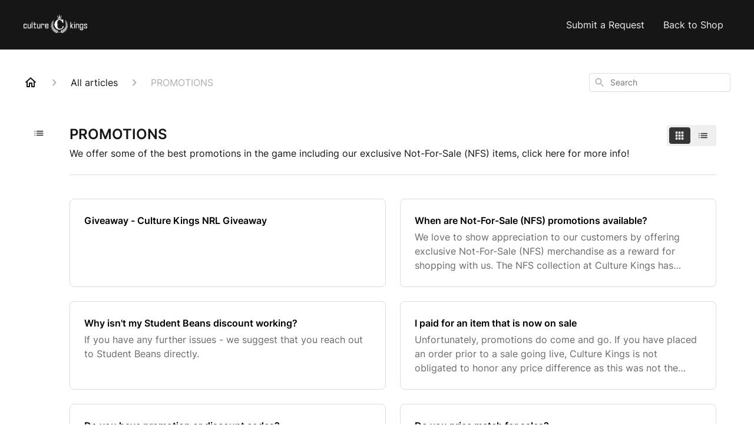

--- FILE ---
content_type: text/html; charset=utf-8
request_url: https://help.culturekings.com.au/en-US/articles/promotions-101625
body_size: 58114
content:
<!DOCTYPE html><html lang="en-US"><head><meta charSet="utf-8"/><meta name="viewport" content="width=device-width"/><link rel="preconnect" href="https://fonts.googleapis.com"/><link rel="preconnect" href="https://fonts.gstatic.com" crossorigin="anonymous"/><link rel="stylesheet" type="text/css" data-href="https://fonts.googleapis.com/css2?family=Inter:wght@400;500;600&amp;display=swap" data-optimized-fonts="true"/><title>PROMOTIONS</title><meta property="og:title" content="PROMOTIONS"/><meta name="description" content="We offer some of the best promotions in the game including our exclusive Not-For-Sale (NFS) items, click here for more info!"/><meta property="og:description" content="We offer some of the best promotions in the game including our exclusive Not-For-Sale (NFS) items, click here for more info!"/><meta property="og:type" content="website"/><meta property="og:locale" content="en-US"/><link rel="icon" sizes="262x283" type="image/png" href="https://attachments.gorgias.help/uploads.gorgias.io/lrg3N7ADRN2DnR8K/CK_Emblem_Logo_Charcoal-1903a632-2b2f-40f8-8718-a3354d38a2fa.png"/><link rel="shortcut icon" href="https://attachments.gorgias.help/uploads.gorgias.io/lrg3N7ADRN2DnR8K/CK_Emblem_Logo_Charcoal-1903a632-2b2f-40f8-8718-a3354d38a2fa.png"/><link rel="apple-touch-icon" href="https://attachments.gorgias.help/uploads.gorgias.io/lrg3N7ADRN2DnR8K/CK_Emblem_Logo_Charcoal-1903a632-2b2f-40f8-8718-a3354d38a2fa.png"/><link rel="canonical" href="https://help.culturekings.com.au/en-US/articles/promotions-101625"/><meta property="og:url" content="https://help.culturekings.com.au/en-US/articles/promotions-101625"/><meta name="next-head-count" content="16"/><meta name="viewport" content="width=device-width, initial-scale=1, maximum-scale=2"/><link data-next-font="" rel="preconnect" href="/" crossorigin="anonymous"/><link rel="preload" href="https://assets.gorgias.help/32cea34ab91a0529002d35fec53b260574bb6dae/_next/static/css/dd2e42607022e530.css" as="style"/><link rel="stylesheet" href="https://assets.gorgias.help/32cea34ab91a0529002d35fec53b260574bb6dae/_next/static/css/dd2e42607022e530.css" data-n-g=""/><noscript data-n-css=""></noscript><script defer="" nomodule="" src="https://assets.gorgias.help/32cea34ab91a0529002d35fec53b260574bb6dae/_next/static/chunks/polyfills-42372ed130431b0a.js"></script><script src="https://assets.gorgias.help/32cea34ab91a0529002d35fec53b260574bb6dae/_next/static/chunks/webpack-19763e5a35677a78.js" defer=""></script><script src="https://assets.gorgias.help/32cea34ab91a0529002d35fec53b260574bb6dae/_next/static/chunks/framework-a32fdada02556615.js" defer=""></script><script src="https://assets.gorgias.help/32cea34ab91a0529002d35fec53b260574bb6dae/_next/static/chunks/main-39f1b79628174f5a.js" defer=""></script><script src="https://assets.gorgias.help/32cea34ab91a0529002d35fec53b260574bb6dae/_next/static/chunks/pages/_app-4c0fe5a3cfdcc8d7.js" defer=""></script><script src="https://assets.gorgias.help/32cea34ab91a0529002d35fec53b260574bb6dae/_next/static/chunks/1903-23ff1ec26f31d34a.js" defer=""></script><script src="https://assets.gorgias.help/32cea34ab91a0529002d35fec53b260574bb6dae/_next/static/chunks/4096-6c8362c45ca7b523.js" defer=""></script><script src="https://assets.gorgias.help/32cea34ab91a0529002d35fec53b260574bb6dae/_next/static/chunks/2275-221429e919b006ed.js" defer=""></script><script src="https://assets.gorgias.help/32cea34ab91a0529002d35fec53b260574bb6dae/_next/static/chunks/8303-74dceabc329893cc.js" defer=""></script><script src="https://assets.gorgias.help/32cea34ab91a0529002d35fec53b260574bb6dae/_next/static/chunks/6437-e4661c4130695ecc.js" defer=""></script><script src="https://assets.gorgias.help/32cea34ab91a0529002d35fec53b260574bb6dae/_next/static/chunks/7799-e343243b1dfaa0b5.js" defer=""></script><script src="https://assets.gorgias.help/32cea34ab91a0529002d35fec53b260574bb6dae/_next/static/chunks/7435-59ca7ec0dd6f6b2e.js" defer=""></script><script src="https://assets.gorgias.help/32cea34ab91a0529002d35fec53b260574bb6dae/_next/static/chunks/pages/articles/%5BslugCategoryId%5D-4ba6bc667ccb253b.js" defer=""></script><script src="https://assets.gorgias.help/32cea34ab91a0529002d35fec53b260574bb6dae/_next/static/0GOcDBEbo6G9_i_Lw7k-R/_buildManifest.js" defer=""></script><script src="https://assets.gorgias.help/32cea34ab91a0529002d35fec53b260574bb6dae/_next/static/0GOcDBEbo6G9_i_Lw7k-R/_ssgManifest.js" defer=""></script><link rel="stylesheet" href="https://fonts.googleapis.com/css2?family=Inter:wght@400;500;600&display=swap"/></head><body><div id="__next"><div class="ghc-app"><style data-emotion="css-global 12im13p">:root{--ghc-primary-color:#363536;--ghc-primary-font-family:"Inter";}html{line-height:1.15;-webkit-text-size-adjust:100%;}body{margin:0;}main{display:block;}h1{font-size:2em;margin:0.67em 0;}hr{box-sizing:content-box;height:0;overflow:visible;}pre{font-family:monospace,monospace;font-size:1em;}a{background-color:transparent;}abbr[title]{border-bottom:none;-webkit-text-decoration:underline;text-decoration:underline;-webkit-text-decoration:underline dotted;text-decoration:underline dotted;}b,strong{font-weight:bolder;}code,kbd,samp{font-family:monospace,monospace;font-size:1em;}small{font-size:80%;}sub,sup{font-size:75%;line-height:0;position:relative;vertical-align:baseline;}sub{bottom:-0.25em;}sup{top:-0.5em;}img{border-style:none;}button,input,optgroup,select,textarea{font-family:inherit;font-size:100%;line-height:1.15;margin:0;}button,input{overflow:visible;}button,select{text-transform:none;}button,[type="button"],[type="reset"],[type="submit"]{-webkit-appearance:button;}button::-moz-focus-inner,[type="button"]::-moz-focus-inner,[type="reset"]::-moz-focus-inner,[type="submit"]::-moz-focus-inner{border-style:none;padding:0;}button:-moz-focusring,[type="button"]:-moz-focusring,[type="reset"]:-moz-focusring,[type="submit"]:-moz-focusring{outline:1px dotted ButtonText;}fieldset{padding:0.35em 0.75em 0.625em;}legend{box-sizing:border-box;color:inherit;display:table;max-width:100%;padding:0;white-space:normal;}progress{vertical-align:baseline;}textarea{overflow:auto;}[type="checkbox"],[type="radio"]{box-sizing:border-box;padding:0;}[type="number"]::-webkit-inner-spin-button,[type="number"]::-webkit-outer-spin-button{height:auto;}[type="search"]{-webkit-appearance:textfield;outline-offset:-2px;}[type="search"]::-webkit-search-decoration{-webkit-appearance:none;}::-webkit-file-upload-button{-webkit-appearance:button;font:inherit;}details{display:block;}summary{display:-webkit-box;display:-webkit-list-item;display:-ms-list-itembox;display:list-item;}template{display:none;}[hidden]{display:none;}html{box-sizing:border-box;scroll-behavior:smooth;}*,*:before,*:after{box-sizing:inherit;}#nprogress .bar{background:#363536!important;}#nprogress .peg{box-shadow:0 0 10px #363536,0 0 5px #363536;}#nprogress .spinner-icon{border-top-color:#363536;border-left-color:#363536;}.masonry-layout{display:-webkit-box;display:-webkit-flex;display:-ms-flexbox;display:flex;margin-left:-16px;width:auto;}@media (min-width: 768px){.masonry-layout{margin-right:40px;margin-left:40px;}}@media (min-width: 1240px){.masonry-layout{margin-right:0;margin-left:0;}}.masonry-layout_column{-webkit-background-clip:padding-box;background-clip:padding-box;}.masonry-layout_column:not(:first-child){padding-left:16px;}.masonry-layout_column>div{margin-bottom:16px;}</style><style data-emotion="css mk59p0">.css-mk59p0{min-height:100vh;display:-webkit-box;display:-webkit-flex;display:-ms-flexbox;display:flex;-webkit-flex-direction:column;-ms-flex-direction:column;flex-direction:column;-webkit-align-items:stretch;-webkit-box-align:stretch;-ms-flex-align:stretch;align-items:stretch;background-color:#FFFFFF;overflow-y:hidden;}</style><div class="ghc-main-wrapper css-mk59p0 e7zpaoq8"><style data-emotion="css 1pre3yo">.css-1pre3yo{position:-webkit-sticky;position:sticky;top:0;z-index:100;background-color:#161616;}</style><div class="ghc-header-wrapper css-1pre3yo e7zpaoq4"><style data-emotion="css umci57">.css-umci57{margin-right:16px;margin-left:16px;}@media (min-width: 568px){.css-umci57{margin-right:28px;margin-left:28px;}}@media (min-width: 768px){.css-umci57{margin-right:40px;margin-left:40px;}}@media (min-width: 1240px){.css-umci57{margin-left:0;margin-right:0;}}@media (min-width: 1240px){.css-umci57{margin-right:auto;margin-left:auto;width:100%;max-width:1200px;}}</style><style data-emotion="css 10u05yz">.css-10u05yz{display:-webkit-box;display:-webkit-flex;display:-ms-flexbox;display:flex;-webkit-flex-direction:row;-ms-flex-direction:row;flex-direction:row;-webkit-align-items:center;-webkit-box-align:center;-ms-flex-align:center;align-items:center;-webkit-box-pack:justify;-webkit-justify-content:space-between;justify-content:space-between;padding:20px 0;background-color:#161616;margin-right:16px;margin-left:16px;}@media (min-width: 1240px){.css-10u05yz{padding:24px 0;}}@media (min-width: 568px){.css-10u05yz{margin-right:28px;margin-left:28px;}}@media (min-width: 768px){.css-10u05yz{margin-right:40px;margin-left:40px;}}@media (min-width: 1240px){.css-10u05yz{margin-left:0;margin-right:0;}}@media (min-width: 1240px){.css-10u05yz{margin-right:auto;margin-left:auto;width:100%;max-width:1200px;}}</style><header class="ghc-header-menu-container e7zpaoq3 css-10u05yz e1fhn3j92" data-testid="header"><style data-emotion="css 1590xb2">.css-1590xb2{-webkit-flex:0 1 auto;-ms-flex:0 1 auto;flex:0 1 auto;height:32px;position:relative;-webkit-align-self:stretch;-ms-flex-item-align:stretch;align-self:stretch;margin:0;}@media (min-width: 320px){.css-1590xb2{max-width:calc(100% - 40px);}}@media (min-width: 568px){.css-1590xb2{max-width:initial;}}@media (min-width: 1240px){.css-1590xb2{overflow:hidden;}}</style><div class="ghc-brand-container css-1590xb2 e1e45vw83"><style data-emotion="css 47xh8o">.css-47xh8o{-webkit-text-decoration:none;text-decoration:none;color:inherit;cursor:pointer;}</style><a class="css-47xh8o e1e45vw80" href="/en-US"><style data-emotion="css 1jzv44t">.css-1jzv44t{object-fit:contain;object-position:left center;height:100%;width:auto;max-width:100%;}</style><img alt="Culture Kings FAQ Page AUS logo" loading="lazy" width="180" height="32" decoding="async" data-nimg="1" class="css-1jzv44t e1e45vw81" style="color:transparent" sizes="180px" srcSet="https://attachments.gorgias.help/cdn-cgi/image/quality=100,width=16/https://attachments.gorgias.help/uploads.gorgias.io/lrg3N7ADRN2DnR8K/CK_Primary_Logo_White-ba7df507-6ea4-4877-aad1-bd6bd02591ba.png 16w, https://attachments.gorgias.help/cdn-cgi/image/quality=100,width=32/https://attachments.gorgias.help/uploads.gorgias.io/lrg3N7ADRN2DnR8K/CK_Primary_Logo_White-ba7df507-6ea4-4877-aad1-bd6bd02591ba.png 32w, https://attachments.gorgias.help/cdn-cgi/image/quality=100,width=48/https://attachments.gorgias.help/uploads.gorgias.io/lrg3N7ADRN2DnR8K/CK_Primary_Logo_White-ba7df507-6ea4-4877-aad1-bd6bd02591ba.png 48w, https://attachments.gorgias.help/cdn-cgi/image/quality=100,width=64/https://attachments.gorgias.help/uploads.gorgias.io/lrg3N7ADRN2DnR8K/CK_Primary_Logo_White-ba7df507-6ea4-4877-aad1-bd6bd02591ba.png 64w, https://attachments.gorgias.help/cdn-cgi/image/quality=100,width=96/https://attachments.gorgias.help/uploads.gorgias.io/lrg3N7ADRN2DnR8K/CK_Primary_Logo_White-ba7df507-6ea4-4877-aad1-bd6bd02591ba.png 96w, https://attachments.gorgias.help/cdn-cgi/image/quality=100,width=128/https://attachments.gorgias.help/uploads.gorgias.io/lrg3N7ADRN2DnR8K/CK_Primary_Logo_White-ba7df507-6ea4-4877-aad1-bd6bd02591ba.png 128w, https://attachments.gorgias.help/cdn-cgi/image/quality=100,width=256/https://attachments.gorgias.help/uploads.gorgias.io/lrg3N7ADRN2DnR8K/CK_Primary_Logo_White-ba7df507-6ea4-4877-aad1-bd6bd02591ba.png 256w, https://attachments.gorgias.help/cdn-cgi/image/quality=100,width=384/https://attachments.gorgias.help/uploads.gorgias.io/lrg3N7ADRN2DnR8K/CK_Primary_Logo_White-ba7df507-6ea4-4877-aad1-bd6bd02591ba.png 384w, https://attachments.gorgias.help/cdn-cgi/image/quality=100,width=640/https://attachments.gorgias.help/uploads.gorgias.io/lrg3N7ADRN2DnR8K/CK_Primary_Logo_White-ba7df507-6ea4-4877-aad1-bd6bd02591ba.png 640w, https://attachments.gorgias.help/cdn-cgi/image/quality=100,width=750/https://attachments.gorgias.help/uploads.gorgias.io/lrg3N7ADRN2DnR8K/CK_Primary_Logo_White-ba7df507-6ea4-4877-aad1-bd6bd02591ba.png 750w, https://attachments.gorgias.help/cdn-cgi/image/quality=100,width=828/https://attachments.gorgias.help/uploads.gorgias.io/lrg3N7ADRN2DnR8K/CK_Primary_Logo_White-ba7df507-6ea4-4877-aad1-bd6bd02591ba.png 828w, https://attachments.gorgias.help/cdn-cgi/image/quality=100,width=1080/https://attachments.gorgias.help/uploads.gorgias.io/lrg3N7ADRN2DnR8K/CK_Primary_Logo_White-ba7df507-6ea4-4877-aad1-bd6bd02591ba.png 1080w, https://attachments.gorgias.help/cdn-cgi/image/quality=100,width=1200/https://attachments.gorgias.help/uploads.gorgias.io/lrg3N7ADRN2DnR8K/CK_Primary_Logo_White-ba7df507-6ea4-4877-aad1-bd6bd02591ba.png 1200w, https://attachments.gorgias.help/cdn-cgi/image/quality=100,width=1920/https://attachments.gorgias.help/uploads.gorgias.io/lrg3N7ADRN2DnR8K/CK_Primary_Logo_White-ba7df507-6ea4-4877-aad1-bd6bd02591ba.png 1920w, https://attachments.gorgias.help/cdn-cgi/image/quality=100,width=2048/https://attachments.gorgias.help/uploads.gorgias.io/lrg3N7ADRN2DnR8K/CK_Primary_Logo_White-ba7df507-6ea4-4877-aad1-bd6bd02591ba.png 2048w, https://attachments.gorgias.help/cdn-cgi/image/quality=100,width=3840/https://attachments.gorgias.help/uploads.gorgias.io/lrg3N7ADRN2DnR8K/CK_Primary_Logo_White-ba7df507-6ea4-4877-aad1-bd6bd02591ba.png 3840w" src="https://attachments.gorgias.help/cdn-cgi/image/quality=100,width=3840/https://attachments.gorgias.help/uploads.gorgias.io/lrg3N7ADRN2DnR8K/CK_Primary_Logo_White-ba7df507-6ea4-4877-aad1-bd6bd02591ba.png"/></a></div><style data-emotion="css 7xinrw">.css-7xinrw{display:none;text-align:right;}@media (min-width: 1240px){.css-7xinrw{display:grid;grid-gap:8px;grid-template-columns:repeat(2, auto);}}</style><nav data-testid="header-nav-items" aria-label="Primary menu" class="css-7xinrw e1fhn3j90"><style data-emotion="css bahmoy">.css-bahmoy{font-family:var(--ghc-primary-font-family),sans-serif;-webkit-font-smoothing:antialiased;-moz-osx-font-smoothing:grayscale;font-style:normal;font-weight:normal;font-size:16px;line-height:24px;-webkit-text-decoration:none;text-decoration:none;padding:6px 12px;color:#EEEEEE;-webkit-transition:color 200ms linear;transition:color 200ms linear;}.css-bahmoy:hover,.css-bahmoy:active{color:#FFFFFF;}</style><a href="https://www.culturekings.com.au/pages/submit-a-request" target="_blank" class="css-bahmoy e1zzhym0">Submit a Request</a><a href="https://www.culturekings.com.au/" target="_blank" class="css-bahmoy e1zzhym0">Back to Shop</a></nav><style data-emotion="css bv9o8f">.css-bv9o8f{fill:#EEEEEE;}@media (min-width: 1240px){.css-bv9o8f{display:none;}}</style><svg width="24" height="24" viewBox="0 0 24 24" fill="#161616" xmlns="http://www.w3.org/2000/svg" data-testid="header-mobile-menu-icon" aria-hidden="true" class="css-bv9o8f e1fhn3j91"><path d="M4 18H20C20.55 18 21 17.55 21 17C21 16.45 20.55 16 20 16H4C3.45 16 3 16.45 3 17C3 17.55 3.45 18 4 18ZM4 13H20C20.55 13 21 12.55 21 12C21 11.45 20.55 11 20 11H4C3.45 11 3 11.45 3 12C3 12.55 3.45 13 4 13ZM3 7C3 7.55 3.45 8 4 8H20C20.55 8 21 7.55 21 7C21 6.45 20.55 6 20 6H4C3.45 6 3 6.45 3 7Z"></path></svg><style data-emotion="css 1560upm">.css-1560upm{display:none;background-color:#161616;position:fixed;height:100%;left:0;right:0;top:0;bottom:0;width:100%;}@media (min-width: 1240px){.css-1560upm{display:none;}}</style><div class="css-1560upm e1sdkc694" data-testid="mobile-menu"><style data-emotion="css kmihp5">.css-kmihp5{display:-webkit-box;display:-webkit-flex;display:-ms-flexbox;display:flex;-webkit-flex-direction:row;-ms-flex-direction:row;flex-direction:row;-webkit-align-items:center;-webkit-box-align:center;-ms-flex-align:center;align-items:center;-webkit-box-pack:justify;-webkit-justify-content:space-between;justify-content:space-between;padding:20px 0;background-color:#161616;margin-right:16px;margin-left:16px;}@media (min-width: 568px){.css-kmihp5{margin-right:28px;margin-left:28px;}}@media (min-width: 768px){.css-kmihp5{margin-right:40px;margin-left:40px;}}@media (min-width: 1240px){.css-kmihp5{margin-left:0;margin-right:0;}}@media (min-width: 1240px){.css-kmihp5{margin-right:auto;margin-left:auto;width:100%;max-width:1200px;}}</style><div class="e7zpaoq3 css-kmihp5 e1zzhym1"><div class="ghc-brand-container css-1590xb2 e1e45vw83"><a class="css-47xh8o e1e45vw80" href="/en-US"><img alt="Culture Kings FAQ Page AUS logo" loading="lazy" width="180" height="32" decoding="async" data-nimg="1" class="css-1jzv44t e1e45vw81" style="color:transparent" sizes="180px" srcSet="https://attachments.gorgias.help/cdn-cgi/image/quality=100,width=16/https://attachments.gorgias.help/uploads.gorgias.io/lrg3N7ADRN2DnR8K/CK_Primary_Logo_White-ba7df507-6ea4-4877-aad1-bd6bd02591ba.png 16w, https://attachments.gorgias.help/cdn-cgi/image/quality=100,width=32/https://attachments.gorgias.help/uploads.gorgias.io/lrg3N7ADRN2DnR8K/CK_Primary_Logo_White-ba7df507-6ea4-4877-aad1-bd6bd02591ba.png 32w, https://attachments.gorgias.help/cdn-cgi/image/quality=100,width=48/https://attachments.gorgias.help/uploads.gorgias.io/lrg3N7ADRN2DnR8K/CK_Primary_Logo_White-ba7df507-6ea4-4877-aad1-bd6bd02591ba.png 48w, https://attachments.gorgias.help/cdn-cgi/image/quality=100,width=64/https://attachments.gorgias.help/uploads.gorgias.io/lrg3N7ADRN2DnR8K/CK_Primary_Logo_White-ba7df507-6ea4-4877-aad1-bd6bd02591ba.png 64w, https://attachments.gorgias.help/cdn-cgi/image/quality=100,width=96/https://attachments.gorgias.help/uploads.gorgias.io/lrg3N7ADRN2DnR8K/CK_Primary_Logo_White-ba7df507-6ea4-4877-aad1-bd6bd02591ba.png 96w, https://attachments.gorgias.help/cdn-cgi/image/quality=100,width=128/https://attachments.gorgias.help/uploads.gorgias.io/lrg3N7ADRN2DnR8K/CK_Primary_Logo_White-ba7df507-6ea4-4877-aad1-bd6bd02591ba.png 128w, https://attachments.gorgias.help/cdn-cgi/image/quality=100,width=256/https://attachments.gorgias.help/uploads.gorgias.io/lrg3N7ADRN2DnR8K/CK_Primary_Logo_White-ba7df507-6ea4-4877-aad1-bd6bd02591ba.png 256w, https://attachments.gorgias.help/cdn-cgi/image/quality=100,width=384/https://attachments.gorgias.help/uploads.gorgias.io/lrg3N7ADRN2DnR8K/CK_Primary_Logo_White-ba7df507-6ea4-4877-aad1-bd6bd02591ba.png 384w, https://attachments.gorgias.help/cdn-cgi/image/quality=100,width=640/https://attachments.gorgias.help/uploads.gorgias.io/lrg3N7ADRN2DnR8K/CK_Primary_Logo_White-ba7df507-6ea4-4877-aad1-bd6bd02591ba.png 640w, https://attachments.gorgias.help/cdn-cgi/image/quality=100,width=750/https://attachments.gorgias.help/uploads.gorgias.io/lrg3N7ADRN2DnR8K/CK_Primary_Logo_White-ba7df507-6ea4-4877-aad1-bd6bd02591ba.png 750w, https://attachments.gorgias.help/cdn-cgi/image/quality=100,width=828/https://attachments.gorgias.help/uploads.gorgias.io/lrg3N7ADRN2DnR8K/CK_Primary_Logo_White-ba7df507-6ea4-4877-aad1-bd6bd02591ba.png 828w, https://attachments.gorgias.help/cdn-cgi/image/quality=100,width=1080/https://attachments.gorgias.help/uploads.gorgias.io/lrg3N7ADRN2DnR8K/CK_Primary_Logo_White-ba7df507-6ea4-4877-aad1-bd6bd02591ba.png 1080w, https://attachments.gorgias.help/cdn-cgi/image/quality=100,width=1200/https://attachments.gorgias.help/uploads.gorgias.io/lrg3N7ADRN2DnR8K/CK_Primary_Logo_White-ba7df507-6ea4-4877-aad1-bd6bd02591ba.png 1200w, https://attachments.gorgias.help/cdn-cgi/image/quality=100,width=1920/https://attachments.gorgias.help/uploads.gorgias.io/lrg3N7ADRN2DnR8K/CK_Primary_Logo_White-ba7df507-6ea4-4877-aad1-bd6bd02591ba.png 1920w, https://attachments.gorgias.help/cdn-cgi/image/quality=100,width=2048/https://attachments.gorgias.help/uploads.gorgias.io/lrg3N7ADRN2DnR8K/CK_Primary_Logo_White-ba7df507-6ea4-4877-aad1-bd6bd02591ba.png 2048w, https://attachments.gorgias.help/cdn-cgi/image/quality=100,width=3840/https://attachments.gorgias.help/uploads.gorgias.io/lrg3N7ADRN2DnR8K/CK_Primary_Logo_White-ba7df507-6ea4-4877-aad1-bd6bd02591ba.png 3840w" src="https://attachments.gorgias.help/cdn-cgi/image/quality=100,width=3840/https://attachments.gorgias.help/uploads.gorgias.io/lrg3N7ADRN2DnR8K/CK_Primary_Logo_White-ba7df507-6ea4-4877-aad1-bd6bd02591ba.png"/></a></div><style data-emotion="css 1xywq8e">.css-1xywq8e{fill:#EEEEEE;}</style><svg width="24" height="24" viewBox="0 0 24 24" fill="#161616" xmlns="http://www.w3.org/2000/svg" class="css-1xywq8e e1sdkc692"><path d="M18.3002 5.71022C17.9102 5.32022 17.2802 5.32022 16.8902 5.71022L12.0002 10.5902L7.11022 5.70021C6.72022 5.31021 6.09021 5.31021 5.70021 5.70021C5.31021 6.09021 5.31021 6.72022 5.70021 7.11022L10.5902 12.0002L5.70021 16.8902C5.31021 17.2802 5.31021 17.9102 5.70021 18.3002C6.09021 18.6902 6.72022 18.6902 7.11022 18.3002L12.0002 13.4102L16.8902 18.3002C17.2802 18.6902 17.9102 18.6902 18.3002 18.3002C18.6902 17.9102 18.6902 17.2802 18.3002 16.8902L13.4102 12.0002L18.3002 7.11022C18.6802 6.73022 18.6802 6.09022 18.3002 5.71022Z"></path></svg></div><style data-emotion="css sirhaf">.css-sirhaf{display:grid;grid-gap:8px;padding:16px;}</style><nav class="css-sirhaf e1sdkc693"><a href="https://www.culturekings.com.au/pages/submit-a-request" target="_blank" class="css-bahmoy e1zzhym0">Submit a Request</a><a href="https://www.culturekings.com.au/" target="_blank" class="css-bahmoy e1zzhym0">Back to Shop</a></nav><style data-emotion="css c4j36v">.css-c4j36v{margin-block-start:4px;margin-block-end:4px;border:0;height:1px;background:#DDDDDD;}</style><hr class="css-c4j36v e1sdkc690"/><nav class="css-sirhaf e1sdkc693"><style data-emotion="css 18uttoq">.css-18uttoq{font-family:var(--ghc-primary-font-family),sans-serif;-webkit-font-smoothing:antialiased;-moz-osx-font-smoothing:grayscale;font-style:normal;font-weight:normal;font-size:16px;line-height:24px;-webkit-text-decoration:none;text-decoration:none;padding:6px 12px;color:#EEEEEE;-webkit-transition:color 200ms linear;transition:color 200ms linear;border:none;background:none;display:-webkit-box;display:-webkit-flex;display:-ms-flexbox;display:flex;gap:4px;-webkit-align-items:center;-webkit-box-align:center;-ms-flex-align:center;align-items:center;}.css-18uttoq:hover,.css-18uttoq:active{color:#FFFFFF;}</style><button class="css-18uttoq e1sdkc691"><style data-emotion="css 19hyj68">.css-19hyj68{position:relative;height:1em;width:1em;}</style><div class="css-19hyj68 e1u3bja70"><img alt="English (US)" decoding="async" data-nimg="fill" style="position:absolute;height:100%;width:100%;left:0;top:0;right:0;bottom:0;color:transparent" src="[data-uri]"/></div> <!-- -->English (US)</button></nav></div></header></div><style data-emotion="css m8poij">.css-m8poij{margin-right:16px;margin-left:16px;}@media (min-width: 568px){.css-m8poij{margin-right:28px;margin-left:28px;}}@media (min-width: 768px){.css-m8poij{margin-right:40px;margin-left:40px;}}@media (min-width: 1240px){.css-m8poij{margin-left:0;margin-right:0;}}@media (min-width: 1240px){.css-m8poij{margin:auto;width:100%;max-width:1200px;}}</style><div class="css-m8poij e7zpaoq7"></div><style data-emotion="css 1wqde3n">.css-1wqde3n{-webkit-flex:1;-ms-flex:1;flex:1;display:-webkit-box;display:-webkit-flex;display:-ms-flexbox;display:flex;-webkit-flex-direction:column;-ms-flex-direction:column;flex-direction:column;position:relative;margin:0;}@media (min-width: 768px){.css-1wqde3n{margin:16px 0 56px;-webkit-box-pack:initial;-ms-flex-pack:initial;-webkit-justify-content:initial;justify-content:initial;}}@media (min-width: 1240px){.css-1wqde3n{width:100%;margin:24px auto 56px;max-width:1200px;}}</style><div class="ghc-main-content-container css-1wqde3n e7zpaoq6"><style data-emotion="css 1yd23ty">.css-1yd23ty{margin-right:16px;margin-left:16px;}@media (min-width: 568px){.css-1yd23ty{margin-right:28px;margin-left:28px;}}@media (min-width: 768px){.css-1yd23ty{margin-right:40px;margin-left:40px;}}@media (min-width: 1240px){.css-1yd23ty{margin-left:0;margin-right:0;}}@media (min-width: 768px){.css-1yd23ty{margin-bottom:16px;}}</style><div class="css-1yd23ty e9fe0vc5"><style data-emotion="css zy42vf">.css-zy42vf{display:-webkit-box;display:-webkit-flex;display:-ms-flexbox;display:flex;-webkit-box-flex-wrap:wrap;-webkit-flex-wrap:wrap;-ms-flex-wrap:wrap;flex-wrap:wrap;-webkit-box-pack:justify;-webkit-justify-content:space-between;justify-content:space-between;-webkit-align-items:center;-webkit-box-align:center;-ms-flex-align:center;align-items:center;min-height:64px;padding-bottom:16px;}@media (min-width: 768px){.css-zy42vf{-webkit-box-flex-wrap:initial;-webkit-flex-wrap:initial;-ms-flex-wrap:initial;flex-wrap:initial;-webkit-box-pack:initial;-ms-flex-pack:initial;-webkit-justify-content:initial;justify-content:initial;-webkit-align-items:initial;-webkit-box-align:initial;-ms-flex-align:initial;align-items:initial;display:grid;grid-template-columns:1fr 240px;}}</style><div class="css-zy42vf e9fe0vc4"><style data-emotion="css 4n65xp">.css-4n65xp{display:-webkit-box;display:-webkit-flex;display:-ms-flexbox;display:flex;-webkit-box-flex-wrap:wrap;-webkit-flex-wrap:wrap;-ms-flex-wrap:wrap;flex-wrap:wrap;-webkit-box-pack:justify;-webkit-justify-content:space-between;justify-content:space-between;-webkit-align-items:center;-webkit-box-align:center;-ms-flex-align:center;align-items:center;}</style><div class="css-4n65xp e9fe0vc3"><style data-emotion="css 1v3caum">.css-1v3caum{padding-top:16px;}</style><style data-emotion="css 1j8ix88">.css-1j8ix88{-webkit-flex:1 0 auto;-ms-flex:1 0 auto;flex:1 0 auto;display:-webkit-box;display:-webkit-flex;display:-ms-flexbox;display:flex;-webkit-flex-direction:row;-ms-flex-direction:row;flex-direction:row;-webkit-box-flex-wrap:wrap;-webkit-flex-wrap:wrap;-ms-flex-wrap:wrap;flex-wrap:wrap;-webkit-align-items:center;-webkit-box-align:center;-ms-flex-align:center;align-items:center;max-width:100%;margin-bottom:-16px;padding-top:16px;}.css-1j8ix88>*{margin-bottom:16px;}</style><nav class="ghc-breadcrumbs-container e9fe0vc1 css-1j8ix88 ecpqs3l3" aria-label="Breadcrumb"><a class="ghc-breadcrumbs-home" style="height:24px;width:24px;margin-right:16px" href="/en-US"><style data-emotion="css 1skx4g">.css-1skx4g{cursor:pointer;vertical-align:top;}</style><svg width="24" height="24" viewBox="0 0 24 24" fill="#161616" xmlns="http://www.w3.org/2000/svg" aria-hidden="true" class="css-1skx4g ecpqs3l0"><path d="M11.9998 5.69017L16.8343 10.0412C16.9396 10.136 16.9998 10.2711 16.9998 10.4129V18.0002H14.9998V12.5002C14.9998 12.224 14.7759 12.0002 14.4998 12.0002H9.49978C9.22364 12.0002 8.99978 12.224 8.99978 12.5002V18.0002H6.99978V10.4129C6.99978 10.2711 7.05994 10.136 7.1653 10.0412L11.9998 5.69017ZM12.3343 3.3012C12.1441 3.13007 11.8555 3.13007 11.6653 3.3012L2.96828 11.1285C2.62767 11.4351 2.84452 12.0002 3.30276 12.0002H4.99978V19.0002C4.99978 19.5525 5.4475 20.0002 5.99978 20.0002H9.99978C10.5521 20.0002 10.9998 19.5525 10.9998 19.0002V14.0002H12.9998V19.0002C12.9998 19.5525 13.4475 20.0002 13.9998 20.0002H17.9998C18.5521 20.0002 18.9998 19.5525 18.9998 19.0002V12.0002H20.6968C21.155 12.0002 21.3719 11.4351 21.0313 11.1285L12.3343 3.3012Z"></path></svg></a><style data-emotion="css 5z3jtg">.css-5z3jtg{margin-right:16px;display:-webkit-box;display:-webkit-flex;display:-ms-flexbox;display:flex;-webkit-flex-direction:row;-ms-flex-direction:row;flex-direction:row;-webkit-align-items:center;-webkit-box-align:center;-ms-flex-align:center;align-items:center;}</style><div class="ghc-breadcrumbs-item css-5z3jtg ecpqs3l2"><style data-emotion="css o7nnmj">.css-o7nnmj{margin-right:16px;}</style><style data-emotion="css 1vt6q91">.css-1vt6q91{fill:#AFAFAF;-webkit-transform:rotate(0deg);-moz-transform:rotate(0deg);-ms-transform:rotate(0deg);transform:rotate(0deg);margin-right:16px;}</style><svg width="24" height="24" viewBox="0 0 24 24" fill="#6A6A6A" xmlns="http://www.w3.org/2000/svg" facing="right" aria-hidden="true" class="ecpqs3l1 css-1vt6q91 e18qeao70"><path d="M9.29006 15.8805L13.1701 12.0005L9.29006 8.12047C8.90006 7.73047 8.90006 7.10047 9.29006 6.71047C9.68006 6.32047 10.3101 6.32047 10.7001 6.71047L15.2901 11.3005C15.6801 11.6905 15.6801 12.3205 15.2901 12.7105L10.7001 17.3005C10.3101 17.6905 9.68006 17.6905 9.29006 17.3005C8.91006 16.9105 8.90006 16.2705 9.29006 15.8805Z"></path></svg><style data-emotion="css g65o95">.css-g65o95{-webkit-text-decoration:none;text-decoration:none;}</style><a class="css-g65o95 e1vnn2d20" href="/en-US/articles"><style data-emotion="css 1v0mfn2">.css-1v0mfn2{font-family:var(--ghc-primary-font-family),sans-serif;-webkit-font-smoothing:antialiased;-moz-osx-font-smoothing:grayscale;font-size:16px;font-style:normal;font-weight:400;line-height:24px;letter-spacing:0px;color:#161616;}</style><span class="css-1v0mfn2 e1vnn2d21">All articles</span></a></div><div class="ghc-breadcrumbs-item css-5z3jtg ecpqs3l2"><svg width="24" height="24" viewBox="0 0 24 24" fill="#6A6A6A" xmlns="http://www.w3.org/2000/svg" facing="right" aria-hidden="true" class="ecpqs3l1 css-1vt6q91 e18qeao70"><path d="M9.29006 15.8805L13.1701 12.0005L9.29006 8.12047C8.90006 7.73047 8.90006 7.10047 9.29006 6.71047C9.68006 6.32047 10.3101 6.32047 10.7001 6.71047L15.2901 11.3005C15.6801 11.6905 15.6801 12.3205 15.2901 12.7105L10.7001 17.3005C10.3101 17.6905 9.68006 17.6905 9.29006 17.3005C8.91006 16.9105 8.90006 16.2705 9.29006 15.8805Z"></path></svg><a class="css-g65o95 e1vnn2d20" href="/en-US/articles/promotions-101625"><style data-emotion="css 1pp9xez">.css-1pp9xez{font-family:var(--ghc-primary-font-family),sans-serif;-webkit-font-smoothing:antialiased;-moz-osx-font-smoothing:grayscale;font-size:16px;font-style:normal;font-weight:400;line-height:24px;letter-spacing:0px;color:#AFAFAF;}</style><span class="css-1pp9xez e1vnn2d21">PROMOTIONS</span></a></div></nav></div><style data-emotion="css 1sh5uvj">.css-1sh5uvj{-webkit-flex:1 0 240px;-ms-flex:1 0 240px;flex:1 0 240px;padding-top:16px;}@media (min-width: 568px){.css-1sh5uvj{max-width:240px;}}</style><style data-emotion="css o5rpzk">.css-o5rpzk{position:relative;min-width:240px;-webkit-flex:1 0 240px;-ms-flex:1 0 240px;flex:1 0 240px;padding-top:16px;}@media (min-width: 568px){.css-o5rpzk{max-width:240px;}}</style><div class="e9fe0vc0 css-o5rpzk e1ud3o2f10"><style data-emotion="css vuxxad">.css-vuxxad{width:100%;height:32px;position:relative;}</style><div class="css-vuxxad e1ud3o2f9"><style data-emotion="css 1gaq6r2">.css-1gaq6r2{position:absolute;z-index:1;width:100%;border-radius:4px;background:#FFFFFF;padding:6px 8px;}.css-1gaq6r2::after{content:'';background:#FFFFFF;position:absolute;z-index:-1;top:0;left:0;width:100%;height:100%;border-radius:4px;border-style:solid;border-color:#DDDDDD;border-width:1px;}.css-1gaq6r2::after[aria-expanded='true']::after{border-width:2px;}</style><div role="combobox" aria-expanded="false" aria-haspopup="listbox" aria-labelledby="algolia-search-combobox-label" class="css-1gaq6r2 e1ud3o2f8"><style data-emotion="css 8xhv84">.css-8xhv84{width:100%;display:-webkit-box;display:-webkit-flex;display:-ms-flexbox;display:flex;}</style><form action="" novalidate="" role="search" class="css-8xhv84 e1ud3o2f7"><style data-emotion="css 10pl228">.css-10pl228{width:20px;height:20px;padding:0;border:0;background:none;}.css-10pl228 svg{width:20px;height:20px;overflow:inherit;vertical-align:top;}</style><div aria-hidden="true" class="css-10pl228 e1ud3o2f12"><style data-emotion="css r01nf4">.css-r01nf4 path{fill:#AFAFAF;}</style><svg width="24" height="24" viewBox="0 0 24 24" fill="none" xmlns="http://www.w3.org/2000/svg" class="css-r01nf4 e1ud3o2f4"><path d="M15.5001 14H14.7101L14.4301 13.73C15.6301 12.33 16.2501 10.42 15.9101 8.39002C15.4401 5.61002 13.1201 3.39002 10.3201 3.05002C6.09014 2.53002 2.53014 6.09001 3.05014 10.32C3.39014 13.12 5.61014 15.44 8.39014 15.91C10.4201 16.25 12.3301 15.63 13.7301 14.43L14.0001 14.71V15.5L18.2501 19.75C18.6601 20.16 19.3301 20.16 19.7401 19.75C20.1501 19.34 20.1501 18.67 19.7401 18.26L15.5001 14ZM9.50014 14C7.01014 14 5.00014 11.99 5.00014 9.50002C5.00014 7.01002 7.01014 5.00002 9.50014 5.00002C11.9901 5.00002 14.0001 7.01002 14.0001 9.50002C14.0001 11.99 11.9901 14 9.50014 14Z" fill="#161616"></path></svg></div><style data-emotion="css 1ixuqoh">.css-1ixuqoh{clip:rect(1px, 1px, 1px, 1px);-webkit-clip-path:inset(50%);clip-path:inset(50%);height:1px;width:1px;margin:-1px;overflow:hidden;padding:0;position:absolute;}</style><label id="algolia-search-combobox-label" for="algolia-search-combobox-input" class="css-1ixuqoh e1ud3o2f11">Search</label><style data-emotion="css xufeo3">.css-xufeo3{width:100%;margin:0 8px;font-family:var(--ghc-primary-font-family),sans-serif;-webkit-font-smoothing:antialiased;-moz-osx-font-smoothing:grayscale;font-size:14px;line-height:20px;-webkit-appearance:none;-moz-appearance:none;-ms-appearance:none;appearance:none;border:none;outline:none;padding:0;background-color:white;}.css-xufeo3::-webkit-search-cancel-button{-webkit-appearance:none;}</style><input aria-autocomplete="both" aria-labelledby="algolia-search-combobox-label" id="algolia-search-combobox-input" autoComplete="off" autoCorrect="off" autoCapitalize="off" enterKeyHint="search" spellcheck="false" placeholder="Search" maxLength="512" type="search" class="css-xufeo3 e1ud3o2f6" value=""/></form></div></div></div></div></div><style data-emotion="css 10ka66o">.css-10ka66o{display:-webkit-box;display:-webkit-flex;display:-ms-flexbox;display:flex;-webkit-flex-direction:column;-ms-flex-direction:column;flex-direction:column;-webkit-box-flex:1;-webkit-flex-grow:1;-ms-flex-positive:1;flex-grow:1;}@media (min-width: 1240px){.css-10ka66o{-webkit-flex-direction:row;-ms-flex-direction:row;flex-direction:row;}}</style><div class="ghc-with-navigation-sidebar-v2 css-10ka66o e15e7tjv6"><style data-emotion="css 1wy1qtd">.css-1wy1qtd{margin-left:16px;}@media (min-width: 568px){.css-1wy1qtd{margin-left:24px;}}@media (min-width: 768px){.css-1wy1qtd{margin-left:64px;}}@media (min-width: 1240px){.css-1wy1qtd{margin-left:7.7px;display:block;}}</style><div class="css-1wy1qtd e15e7tjv2"><style data-emotion="css hxq15f">.css-hxq15f{margin-right:10.5px;margin-top:20px;min-width:36px;min-height:36px;display:none;position:-webkit-sticky;position:sticky;top:100px;}.css-hxq15f:hover{cursor:pointer;}@media (min-width: 1240px){.css-hxq15f{display:inline-block;}}</style><div class="ghc-open-navigation-sidebar css-hxq15f e17yqjk03"><style data-emotion="css ixolil">.css-ixolil{width:36px;height:36px;display:inline-block;position:absolute;top:0;left:0;}</style><div class="css-ixolil e17yqjk01"><style data-emotion="css 70yrtn">.css-70yrtn{position:absolute;top:50%;left:50%;-webkit-transform:translate(-50%, -50%);-moz-transform:translate(-50%, -50%);-ms-transform:translate(-50%, -50%);transform:translate(-50%, -50%);fill:#363536;width:16px;height:16px;}</style><svg width="15" height="8.33" viewBox="0 0 16 10" xmlns="http://www.w3.org/2000/svg" aria-hidden="true" class="css-70yrtn e17yqjk00"><path d="M1.33333 5.83398C1.79167 5.83398 2.16667 5.45898 2.16667 5.00065C2.16667 4.54232 1.79167 4.16732 1.33333 4.16732C0.875 4.16732 0.5 4.54232 0.5 5.00065C0.5 5.45898 0.875 5.83398 1.33333 5.83398ZM1.33333 9.16732C1.79167 9.16732 2.16667 8.79232 2.16667 8.33398C2.16667 7.87565 1.79167 7.50065 1.33333 7.50065C0.875 7.50065 0.5 7.87565 0.5 8.33398C0.5 8.79232 0.875 9.16732 1.33333 9.16732ZM1.33333 2.50065C1.79167 2.50065 2.16667 2.12565 2.16667 1.66732C2.16667 1.20898 1.79167 0.833984 1.33333 0.833984C0.875 0.833984 0.5 1.20898 0.5 1.66732C0.5 2.12565 0.875 2.50065 1.33333 2.50065ZM4.66667 5.83398H14.6667C15.125 5.83398 15.5 5.45898 15.5 5.00065C15.5 4.54232 15.125 4.16732 14.6667 4.16732H4.66667C4.20833 4.16732 3.83333 4.54232 3.83333 5.00065C3.83333 5.45898 4.20833 5.83398 4.66667 5.83398ZM4.66667 9.16732H14.6667C15.125 9.16732 15.5 8.79232 15.5 8.33398C15.5 7.87565 15.125 7.50065 14.6667 7.50065H4.66667C4.20833 7.50065 3.83333 7.87565 3.83333 8.33398C3.83333 8.79232 4.20833 9.16732 4.66667 9.16732ZM3.83333 1.66732C3.83333 2.12565 4.20833 2.50065 4.66667 2.50065H14.6667C15.125 2.50065 15.5 2.12565 15.5 1.66732C15.5 1.20898 15.125 0.833984 14.6667 0.833984H4.66667C4.20833 0.833984 3.83333 1.20898 3.83333 1.66732ZM1.33333 5.83398C1.79167 5.83398 2.16667 5.45898 2.16667 5.00065C2.16667 4.54232 1.79167 4.16732 1.33333 4.16732C0.875 4.16732 0.5 4.54232 0.5 5.00065C0.5 5.45898 0.875 5.83398 1.33333 5.83398ZM1.33333 9.16732C1.79167 9.16732 2.16667 8.79232 2.16667 8.33398C2.16667 7.87565 1.79167 7.50065 1.33333 7.50065C0.875 7.50065 0.5 7.87565 0.5 8.33398C0.5 8.79232 0.875 9.16732 1.33333 9.16732ZM1.33333 2.50065C1.79167 2.50065 2.16667 2.12565 2.16667 1.66732C2.16667 1.20898 1.79167 0.833984 1.33333 0.833984C0.875 0.833984 0.5 1.20898 0.5 1.66732C0.5 2.12565 0.875 2.50065 1.33333 2.50065ZM4.66667 5.83398H14.6667C15.125 5.83398 15.5 5.45898 15.5 5.00065C15.5 4.54232 15.125 4.16732 14.6667 4.16732H4.66667C4.20833 4.16732 3.83333 4.54232 3.83333 5.00065C3.83333 5.45898 4.20833 5.83398 4.66667 5.83398ZM4.66667 9.16732H14.6667C15.125 9.16732 15.5 8.79232 15.5 8.33398C15.5 7.87565 15.125 7.50065 14.6667 7.50065H4.66667C4.20833 7.50065 3.83333 7.87565 3.83333 8.33398C3.83333 8.79232 4.20833 9.16732 4.66667 9.16732ZM3.83333 1.66732C3.83333 2.12565 4.20833 2.50065 4.66667 2.50065H14.6667C15.125 2.50065 15.5 2.12565 15.5 1.66732C15.5 1.20898 15.125 0.833984 14.6667 0.833984H4.66667C4.20833 0.833984 3.83333 1.20898 3.83333 1.66732Z"></path></svg></div><style data-emotion="css 1digndv">.css-1digndv{font-family:var(--ghc-primary-font-family),sans-serif;-webkit-font-smoothing:antialiased;-moz-osx-font-smoothing:grayscale;display:inline-block;font-style:normal;font-weight:500;font-size:16px;line-height:36px;height:36px;margin-left:42px;color:#363536;}@media (min-width: 1240px){.css-1digndv{display:none;}}</style><div class="css-1digndv e17yqjk02">All articles</div></div></div><style data-emotion="css 1bax7q2">.css-1bax7q2{-webkit-box-flex:1;-webkit-flex-grow:1;-ms-flex-positive:1;flex-grow:1;padding-top:24px;margin-right:0;margin-left:0;min-width:0;}@media (min-width: 768px){.css-1bax7q2{margin-right:40px;margin-left:40px;padding:24px;}}@media (min-width: 1240px){.css-1bax7q2{margin-left:0;margin-right:0;}}</style><main class="css-1bax7q2 e15e7tjv3"><style data-emotion="css wws2sl">.css-wws2sl{padding-left:0;padding-right:0;}@media (min-width: 568px){.css-wws2sl{padding-left:24px;padding-right:24px;padding-top:16px;}}@media (min-width: 768px){.css-wws2sl{padding-left:0;padding-right:0;padding-top:0;}}.css-wws2sl .ghc-labeled-display-mode-switch>h2{margin-left:16px;margin-right:16px;}@media (min-width: 768px){.css-wws2sl .ghc-labeled-display-mode-switch>h2{margin-left:0;margin-right:0;}}</style><div class="css-wws2sl e18k8l7b0"><style data-emotion="css 18q18xy">.css-18q18xy{padding:16px 16px;margin-bottom:24px;}@media (min-width: 568px){.css-18q18xy{padding:0;}}@media (min-width: 768px){.css-18q18xy{border-bottom:1px solid #DDDDDD;padding:0;padding-bottom:24px;}}</style><div class="css-18q18xy e18k8l7b9"><style data-emotion="css 1eun1e2">.css-1eun1e2{display:-webkit-box;display:-webkit-flex;display:-ms-flexbox;display:flex;-webkit-box-pack:justify;-webkit-justify-content:space-between;justify-content:space-between;-webkit-align-items:flex-start;-webkit-box-align:flex-start;-ms-flex-align:flex-start;align-items:flex-start;-webkit-flex-direction:column;-ms-flex-direction:column;flex-direction:column;}@media (min-width: 568px){.css-1eun1e2{-webkit-flex-direction:row;-ms-flex-direction:row;flex-direction:row;}}.css-1eun1e2 .ghc-selected-category-counts{margin-right:0;margin-top:16px;}@media (min-width: 568px){.css-1eun1e2 .ghc-selected-category-counts{margin-top:0;}}@media (min-width: 1240px){.css-1eun1e2 .ghc-selected-category-counts{margin-right:16px;}}</style><div class="css-1eun1e2 e18k8l7b8"><style data-emotion="css 6xtmoo">.css-6xtmoo{font-family:var(--ghc-primary-font-family),sans-serif;-webkit-font-smoothing:antialiased;-moz-osx-font-smoothing:grayscale;font-style:normal;font-weight:600;font-size:24px;line-height:32px;color:#161616;margin-block-start:0;margin-block-end:0;-webkit-margin-start:0px;margin-inline-start:0px;-webkit-margin-end:0px;margin-inline-end:0px;margin-right:16px;}</style><h1 class="css-6xtmoo e18k8l7b7">PROMOTIONS</h1><style data-emotion="css 4r1rlr">.css-4r1rlr{display:-webkit-box;display:-webkit-flex;display:-ms-flexbox;display:flex;-webkit-flex-direction:row;-ms-flex-direction:row;flex-direction:row;}@media (min-width: 768px){.css-4r1rlr{margin:auto 0;}}</style><div class="css-4r1rlr e18k8l7b6"><style data-emotion="css h9s73e">.css-h9s73e{display:none;}@media (min-width: 1240px){.css-h9s73e{display:block;}}</style><style data-emotion="css 1614eeu">.css-1614eeu{position:relative;display:block;background-color:#36353614;min-width:84px;width:84px;height:36px;border-radius:4px;padding:4px;display:none;}.css-1614eeu:hover{cursor:pointer;}.css-1614eeu:focus-within{outline:-webkit-focus-ring-color auto 1px;}.css-1614eeu input:checked+svg>#display-mode-grid-icon{fill:white;}.css-1614eeu input+svg>#display-mode-grid-icon{fill:#363536;}.css-1614eeu input:checked+svg>#display-mode-list-icon{fill:#363536;}.css-1614eeu input+svg>#display-mode-list-icon{fill:white;}.css-1614eeu input+svg>#display-mode-grid-icon,.css-1614eeu input+svg>#display-mode-list-icon{-webkit-transition:fill 200ms ease-in-out;transition:fill 200ms ease-in-out;}@media (min-width: 1240px){.css-1614eeu{display:block;}}</style><label class="ghc-display-mode-switch e18k8l7b5 css-1614eeu eijjpek3"><style data-emotion="css 1dj5dzy">.css-1dj5dzy{position:absolute;top:4px;left:4px;display:block;width:36px;height:28px;border-radius:4px;background-color:#363536;-webkit-transform:translate(0);-moz-transform:translate(0);-ms-transform:translate(0);transform:translate(0);-webkit-transition:-webkit-transform 200ms ease-in-out;transition:transform 200ms ease-in-out;}</style><span class="css-1dj5dzy eijjpek0"></span><style data-emotion="css 1sphexp">.css-1sphexp{opacity:0;width:0px;height:0px;}</style><input type="checkbox" aria-checked="true" role="switch" aria-label="Switch to list view. Currently showing grid view." class="css-1sphexp eijjpek2" checked=""/><style data-emotion="css 1aslf6p">.css-1aslf6p{position:absolute;top:50%;left:50%;-webkit-transform:translate(-50%, -50%);-moz-transform:translate(-50%, -50%);-ms-transform:translate(-50%, -50%);transform:translate(-50%, -50%);}</style><svg id="display-mode-icons" width="55" height="14" viewBox="0 0 55 14" fill="none" xmlns="http://www.w3.org/2000/svg" aria-hidden="true" class="css-1aslf6p eijjpek1"><path id="display-mode-grid-icon" d="M0.333008 3.66634H3.66634V0.333008H0.333008V3.66634ZM5.33301 13.6663H8.66634V10.333H5.33301V13.6663ZM0.333008 13.6663H3.66634V10.333H0.333008V13.6663ZM0.333008 8.66634H3.66634V5.33301H0.333008V8.66634ZM5.33301 8.66634H8.66634V5.33301H5.33301V8.66634ZM10.333 0.333008V3.66634H13.6663V0.333008H10.333ZM5.33301 3.66634H8.66634V0.333008H5.33301V3.66634ZM10.333 8.66634H13.6663V5.33301H10.333V8.66634ZM10.333 13.6663H13.6663V10.333H10.333V13.6663Z"></path><path id="display-mode-list-icon" d="M40.3333 7.83301C40.7917 7.83301 41.1667 7.45801 41.1667 6.99967C41.1667 6.54134 40.7917 6.16634 40.3333 6.16634C39.875 6.16634 39.5 6.54134 39.5 6.99967C39.5 7.45801 39.875 7.83301 40.3333 7.83301ZM40.3333 11.1663C40.7917 11.1663 41.1667 10.7913 41.1667 10.333C41.1667 9.87467 40.7917 9.49967 40.3333 9.49967C39.875 9.49967 39.5 9.87467 39.5 10.333C39.5 10.7913 39.875 11.1663 40.3333 11.1663ZM40.3333 4.49967C40.7917 4.49967 41.1667 4.12467 41.1667 3.66634C41.1667 3.20801 40.7917 2.83301 40.3333 2.83301C39.875 2.83301 39.5 3.20801 39.5 3.66634C39.5 4.12467 39.875 4.49967 40.3333 4.49967ZM43.6667 7.83301H53.6667C54.125 7.83301 54.5 7.45801 54.5 6.99967C54.5 6.54134 54.125 6.16634 53.6667 6.16634H43.6667C43.2083 6.16634 42.8333 6.54134 42.8333 6.99967C42.8333 7.45801 43.2083 7.83301 43.6667 7.83301ZM43.6667 11.1663H53.6667C54.125 11.1663 54.5 10.7913 54.5 10.333C54.5 9.87467 54.125 9.49967 53.6667 9.49967H43.6667C43.2083 9.49967 42.8333 9.87467 42.8333 10.333C42.8333 10.7913 43.2083 11.1663 43.6667 11.1663ZM42.8333 3.66634C42.8333 4.12467 43.2083 4.49967 43.6667 4.49967H53.6667C54.125 4.49967 54.5 4.12467 54.5 3.66634C54.5 3.20801 54.125 2.83301 53.6667 2.83301H43.6667C43.2083 2.83301 42.8333 3.20801 42.8333 3.66634ZM40.3333 7.83301C40.7917 7.83301 41.1667 7.45801 41.1667 6.99967C41.1667 6.54134 40.7917 6.16634 40.3333 6.16634C39.875 6.16634 39.5 6.54134 39.5 6.99967C39.5 7.45801 39.875 7.83301 40.3333 7.83301ZM40.3333 11.1663C40.7917 11.1663 41.1667 10.7913 41.1667 10.333C41.1667 9.87467 40.7917 9.49967 40.3333 9.49967C39.875 9.49967 39.5 9.87467 39.5 10.333C39.5 10.7913 39.875 11.1663 40.3333 11.1663ZM40.3333 4.49967C40.7917 4.49967 41.1667 4.12467 41.1667 3.66634C41.1667 3.20801 40.7917 2.83301 40.3333 2.83301C39.875 2.83301 39.5 3.20801 39.5 3.66634C39.5 4.12467 39.875 4.49967 40.3333 4.49967ZM43.6667 7.83301H53.6667C54.125 7.83301 54.5 7.45801 54.5 6.99967C54.5 6.54134 54.125 6.16634 53.6667 6.16634H43.6667C43.2083 6.16634 42.8333 6.54134 42.8333 6.99967C42.8333 7.45801 43.2083 7.83301 43.6667 7.83301ZM43.6667 11.1663H53.6667C54.125 11.1663 54.5 10.7913 54.5 10.333C54.5 9.87467 54.125 9.49967 53.6667 9.49967H43.6667C43.2083 9.49967 42.8333 9.87467 42.8333 10.333C42.8333 10.7913 43.2083 11.1663 43.6667 11.1663ZM42.8333 3.66634C42.8333 4.12467 43.2083 4.49967 43.6667 4.49967H53.6667C54.125 4.49967 54.5 4.12467 54.5 3.66634C54.5 3.20801 54.125 2.83301 53.6667 2.83301H43.6667C43.2083 2.83301 42.8333 3.20801 42.8333 3.66634Z"></path></svg></label></div></div><style data-emotion="css 1d53p2a">.css-1d53p2a{font-family:var(--ghc-primary-font-family),sans-serif;-webkit-font-smoothing:antialiased;-moz-osx-font-smoothing:grayscale;font-style:normal;font-weight:400;font-size:16px;line-height:24px;color:#161616;margin-bottom:0;}</style><p class="css-1d53p2a e18k8l7b3">We offer some of the best promotions in the game including our exclusive Not-For-Sale (NFS) items, click here for more info!</p></div><style data-emotion="css 1ake91e">.css-1ake91e{margin-top:24px;}@media (min-width: 768px){.css-1ake91e >div:first-of-type{margin-left:0;}.css-1ake91e .ghc-category-card-list-section__content-container{margin-right:0;margin-left:0;}}</style><style data-emotion="css 11xaxpn">.css-11xaxpn{margin-top:24px;}@media (min-width: 768px){.css-11xaxpn{margin-top:0;}.css-11xaxpn >div:first-of-type{margin-left:0;}.css-11xaxpn .ghc-article-card-list-section__content-container{margin-left:0;margin-right:0;}}</style><style data-emotion="css 5akxjw">.css-5akxjw{max-width:1200px;padding-left:16px;padding-right:16px;margin-top:24px;}@media (min-width: 568px){.css-5akxjw{padding-left:0;padding-right:0;}}@media (min-width: 768px){.css-5akxjw{margin-top:0;}.css-5akxjw >div:first-of-type{margin-left:0;}.css-5akxjw .ghc-article-card-list-section__content-container{margin-left:0;margin-right:0;}}</style><style data-emotion="css h63jkx">.css-h63jkx{margin-bottom:24px;max-width:1200px;padding-left:16px;padding-right:16px;margin-top:24px;}@media (min-width: 768px){.css-h63jkx{margin-bottom:40px;}}@media (min-width: 568px){.css-h63jkx{padding-left:0;padding-right:0;}}@media (min-width: 768px){.css-h63jkx{margin-top:0;}.css-h63jkx >div:first-of-type{margin-left:0;}.css-h63jkx .ghc-article-card-list-section__content-container{margin-left:0;margin-right:0;}}</style><section class="ghc-content-section ghc-article-card-list-section e18k8l7b1 e84b1fx0 css-h63jkx erythjt2"><style data-emotion="css 14ihky0">.css-14ihky0{display:-webkit-box;display:-webkit-flex;display:-ms-flexbox;display:flex;-webkit-flex-direction:row;-ms-flex-direction:row;flex-direction:row;-webkit-box-pack:justify;-webkit-justify-content:space-between;justify-content:space-between;-webkit-align-items:center;-webkit-box-align:center;-ms-flex-align:center;align-items:center;margin-bottom:16px;}</style><div class="ghc-content-section__heading-container css-14ihky0 erythjt0"><style data-emotion="css 153r9a6">.css-153r9a6{font-family:var(--ghc-primary-font-family),sans-serif;-webkit-font-smoothing:antialiased;-moz-osx-font-smoothing:grayscale;color:#161616;font-style:normal;font-weight:600;font-size:24px;line-height:32px;letter-spacing:-0.01em;font-feature-settings:'pnum' on,'lnum' on,'kern' off;margin-block-start:0;margin-block-end:0;-webkit-margin-start:0;margin-inline-start:0;-webkit-margin-end:0;margin-inline-end:0;font-size:20px;line-height:28px;letter-spacing:-0.02em;}</style><h3 class="css-153r9a6 e5da0mk1"></h3></div><style data-emotion="css 6ayp14">.css-6ayp14 >.e1io9aiy0{display:block;}@media (min-width: 320px){.css-6ayp14 .e1io9aiy0~.e1io9aiy0{margin-top:24px;}}@media (min-width: 568px){.css-6ayp14{display:grid;grid-template-columns:repeat(
            2,
            minmax(0, 1fr)
          );row-gap:16px;-webkit-column-gap:16px;column-gap:16px;-webkit-align-items:stretch;-webkit-box-align:stretch;-ms-flex-align:stretch;align-items:stretch;}.css-6ayp14 >.e1io9aiy0{display:inline-block;}.css-6ayp14 .e1io9aiy0~.e1io9aiy0{margin-top:0;}}@media (min-width: 768px){.css-6ayp14{display:grid;grid-template-columns:repeat(
            2,
            minmax(0, 1fr)
          );row-gap:24px;-webkit-column-gap:24px;column-gap:24px;-webkit-align-items:stretch;-webkit-box-align:stretch;-ms-flex-align:stretch;align-items:stretch;}.css-6ayp14 >.e1io9aiy0{display:inline-block;}.css-6ayp14 .e1io9aiy0~.e1io9aiy0{margin-top:0;}}@media (min-width: 1240px){.css-6ayp14{margin-left:0;margin-right:0;display:grid;grid-template-columns:repeat(2, 1fr);row-gap:24px;-webkit-column-gap:24px;column-gap:24px;-webkit-align-items:stretch;-webkit-box-align:stretch;-ms-flex-align:stretch;align-items:stretch;}.css-6ayp14 >.e1io9aiy0{display:inline-block;}}</style><div class="ghc-article-card-list-section__content-container css-6ayp14 e19eere80"><style data-emotion="css 13g87sg">.css-13g87sg,.css-13g87sg:hover,.css-13g87sg:focus,.css-13g87sg:active{-webkit-text-decoration:none;text-decoration:none;color:inherit;}</style><a class="css-13g87sg e1io9aiy0" href="/en-US/giveaway---culture-kings-nrl-giveaway-415773"><style data-emotion="css eo1kya">.css-eo1kya{box-sizing:border-box;padding:24px;background-color:white;max-width:1200px;border-radius:8px;border:1px solid #DDDDDD;min-height:124px;max-height:220px;height:100%;}@media (min-width: 768px),@media (min-width: 1240px){.css-eo1kya{-webkit-transition:border-color 200ms ease;transition:border-color 200ms ease;}.css-eo1kya:hover,.css-eo1kya:focus,.css-eo1kya:active{outline:none;border-color:#363536;}.css-eo1kya:active,.css-eo1kya:hover{box-shadow:inset 0px 1px 2px rgba(22, 22, 22, 0.16);}}@media (min-width: 320px){.css-eo1kya{padding-left:24px;padding-right:24px;}}@media (min-width: 568px){.css-eo1kya{padding-left:32px;padding-right:32px;}}@media (min-width: 768px){.css-eo1kya{padding-left:24px;padding-right:24px;min-height:124px;max-width:550px;max-height:172px;}}@media (min-width: 1240px){.css-eo1kya{min-height:122px;min-height:124px;max-width:588px;max-height:172px;}}</style><div class="ghc-article-card css-eo1kya en9dxw82"><style data-emotion="css zfpsak">.css-zfpsak{margin:0;margin-bottom:4px;font-family:var(--ghc-primary-font-family),sans-serif;-webkit-font-smoothing:antialiased;-moz-osx-font-smoothing:grayscale;font-style:normal;font-weight:600;font-size:20px;line-height:24px;text-overflow:ellipsis;overflow:hidden;max-height:calc(
      2 * 24px
    );overflow:hidden;text-overflow:ellipsis;display:-webkit-box;-webkit-line-clamp:2;line-clamp:2;-webkit-box-orient:vertical;font-family:var(--ghc-primary-font-family),sans-serif;-webkit-font-smoothing:antialiased;-moz-osx-font-smoothing:grayscale;font-style:normal;font-weight:normal;font-size:16px;line-height:24px;font-weight:600;}@media (min-width: 768px){.css-zfpsak{max-height:calc(
      1 * 24px
    );overflow:hidden;text-overflow:ellipsis;display:-webkit-box;-webkit-line-clamp:1;line-clamp:1;-webkit-box-orient:vertical;}}@media (min-width: 1240px){.css-zfpsak{max-height:calc(
      2 * 24px
    );overflow:hidden;text-overflow:ellipsis;display:-webkit-box;-webkit-line-clamp:2;line-clamp:2;-webkit-box-orient:vertical;}}</style><h4 class="css-zfpsak en9dxw81">Giveaway - Culture Kings NRL Giveaway</h4><style data-emotion="css mnj2g5">.css-mnj2g5{margin:0;font-family:var(--ghc-primary-font-family),sans-serif;-webkit-font-smoothing:antialiased;-moz-osx-font-smoothing:grayscale;font-style:normal;font-weight:normal;font-size:16px;line-height:24px;color:#6A6A6A;overflow:hidden;max-height:calc(
      6 * 24px
    );overflow:hidden;text-overflow:ellipsis;display:-webkit-box;-webkit-line-clamp:6;line-clamp:6;-webkit-box-orient:vertical;}@media (min-width: 768px){.css-mnj2g5{max-height:calc(
      4 * 24px
    );overflow:hidden;text-overflow:ellipsis;display:-webkit-box;-webkit-line-clamp:4;line-clamp:4;-webkit-box-orient:vertical;}}@media (min-width: 1240px){.css-mnj2g5{max-height:calc(
      3 * 24px
    );overflow:hidden;text-overflow:ellipsis;display:-webkit-box;-webkit-line-clamp:3;line-clamp:3;-webkit-box-orient:vertical;}}</style><p class="css-mnj2g5 en9dxw80"></p></div></a><a class="css-13g87sg e1io9aiy0" href="/en-US/when-are-not-for-sale-(nfs)-promotions-available-358595"><div class="ghc-article-card css-eo1kya en9dxw82"><h4 class="css-zfpsak en9dxw81">When are Not-For-Sale (NFS) promotions available?</h4><p class="css-mnj2g5 en9dxw80">We love to show appreciation to our customers by offering exclusive Not-For-Sale (NFS) merchandise as a reward for shopping with us. The NFS collection at Culture Kings has become iconic, gaining popularity and value over time. NFS Promotions are ava</p></div></a><a class="css-13g87sg e1io9aiy0" href="/en-US/why-isnt-my-student-beans-discount-working-362974"><div class="ghc-article-card css-eo1kya en9dxw82"><h4 class="css-zfpsak en9dxw81">Why isn&#x27;t my Student Beans discount working?</h4><p class="css-mnj2g5 en9dxw80">If you have any further issues - we suggest that you reach out to Student Beans directly.</p></div></a><a class="css-13g87sg e1io9aiy0" href="/en-US/i-paid-for-an-item-that-is-now-on-sale-93742"><div class="ghc-article-card css-eo1kya en9dxw82"><h4 class="css-zfpsak en9dxw81">I paid for an item that is now on sale</h4><p class="css-mnj2g5 en9dxw80">Unfortunately, promotions do come and go. If you have placed an order prior to a sale going live, Culture Kings is not obligated to honor any price difference as this was not the price at the time of purchase.  You are more than welcome to cancel</p></div></a><a class="css-13g87sg e1io9aiy0" href="/en-US/do-you-have-promotion-or-discount-codes-93884"><div class="ghc-article-card css-eo1kya en9dxw82"><h4 class="css-zfpsak en9dxw81">Do you have promotion or discount codes?</h4><p class="css-mnj2g5 en9dxw80">Occasionally we have special offers, make sure you are signed up to our VIP list and follow our social media accounts! For any promotions, you will have the option to claim your free gifts at checkout. We also have a dope range of set Bundles and</p></div></a><a class="css-13g87sg e1io9aiy0" href="/en-US/do-you-price-match-for-sales-807525"><div class="ghc-article-card css-eo1kya en9dxw82"><h4 class="css-zfpsak en9dxw81">Do you price match for sales?</h4><p class="css-mnj2g5 en9dxw80">Culture Kings does not offer price matching with other brands or companies. We only match prices from our own website or from instore.</p></div></a></div></section></div></main></div></div><footer><style>
  /*! CSS Used from: https://static.zdassets.com/hc/assets/theming_v1_support-cf937686d5b6669242017892da7bad78.css ; media=all */

  main {
    display: block;
  }

  p {
    margin-top: 0;
    margin-bottom: 1rem;
  }

  img {
    vertical-align: middle;
    border-style: none;
  }

  h2,
  h4 {
    margin-top: 0;
    margin-bottom: .5rem;
    font-weight: 500;
    line-height: 1.2;
  }

  h2 {
    font-size: 2rem;
  }

  h4 {
    font-size: 1.5rem;
  }

  .container {
    width: 100%;
    padding-right: 15px;
    padding-left: 15px;
    margin-right: auto;
    margin-left: auto;
  }

  @media (min-width:576px) {
    .container {
      max-width: 540px;
    }
  }

  @media (min-width:768px) {
    .container {
      max-width: 720px;
    }
  }

  @media (min-width:992px) {
    .container {
      max-width: 960px;
    }
  }

  @media (min-width:1200px) {
    .container {
      max-width: 1140px;
    }
  }

  .row {
    display: -ms-flexbox;
    display: flex;
    -ms-flex-wrap: wrap;
    flex-wrap: wrap;
    margin-right: -15px;
    margin-left: -15px;
  }

  .col,
  .col-10,
  .col-12,
  .col-md,
  .col-md-10,
  .col-sm-12 {
    position: relative;
    width: 100%;
    padding-right: 15px;
    padding-left: 15px;
  }

  .col {
    -ms-flex-preferred-size: 0;
    flex-basis: 0;
    -ms-flex-positive: 1;
    flex-grow: 1;
    max-width: 100%;
  }

  .col-10 {
    -ms-flex: 0 0 83.333333%;
    flex: 0 0 83.333333%;
    max-width: 83.333333%;
  }

  .col-12 {
    -ms-flex: 0 0 100%;
    flex: 0 0 100%;
    max-width: 100%;
  }

  @media (min-width:576px) {
    .col-sm-12 {
      -ms-flex: 0 0 100%;
      flex: 0 0 100%;
      max-width: 100%;
    }
  }

  @media (min-width:768px) {
    .col-md {
      -ms-flex-preferred-size: 0;
      flex-basis: 0;
      -ms-flex-positive: 1;
      flex-grow: 1;
      max-width: 100%;
    }

    .col-md-10 {
      -ms-flex: 0 0 83.333333%;
      flex: 0 0 83.333333%;
      max-width: 83.333333%;
    }

    .offset-md-1 {
      margin-left: 8.333333%;
    }
  }

  .collapse:not(.show) {
    display: none;
  }

  .mt-3 {
    margin-top: 1rem !important;
  }

  .mt-4 {
    margin-top: 1.5rem !important;
  }

  .mt-5 {
    margin-top: 3rem !important;
  }

  .home-button h2 {
    font-size: 30px;
    line-height: 1;
    margin-left: 15px;
    font-weight: bold;
  }
  .home-button p {
    font-size: 2rem;
  }
  .home-button .svg-logo {
    margin-left: 15px;
    width: 3.2rem;
  }

  .home-button-content {
    margin-top: 11.7rem;
    padding-bottom: 2rem;
  }

  .home-button-content-arrow {
    line-height: 30px;
    margin-top: 28px;
    margin-left: auto;
    margin-right: 35px;
  }
  .home-button-content-arrow .svg-arrow {
    width: 39px;
  }

  .home-button-left {
    background-color: #000000;
    text-transform: uppercase;
    border-radius: 3px;
    margin-right: 20px;
    height: 370px;
  }

  .home-button-left:hover {
    text-decoration: none;
  }
  .home-button-left:hover h2,
  .home-button-left:hover p {
    color: #efecec;
  }
  .home-button-left h2,
  .home-button-left p {
    color: #fff;
  }

  .home-button-right {
    background-color: #e9e9e9;
    margin-left: 20px;
    color: #111;
    text-transform: uppercase;
    border-radius: 3px;
    text-decoration: none;
    height: 370px;
  }

  .home-button-right:hover {
    text-decoration: none;
  }
  .home-button-right:hover h2,
  .home-button-right:hover p {
    color: #111111a3;
  }
  .home-button-right p {
    color: #111;
  }

  .home-contact {
    margin-top: 120px;
    font-size: 16px;
  }
  .home-contact a {
    text-decoration: underline;
  }
  .home-contact h2 {
    font-size: 48px;
    font-weight: bold;
  }
  .home-contact h4 {
    font-size: 20px;
    font-weight: bold;
  }
  .home-contact .container {
    padding-left: 0;
    padding-right: 0;
  }

  .home-contact-border {
    border-right: 1px solid #ccc;
  }
  .svg-logo, .svg-online, .svg-call {
    width: 3rem;
  }

  .svg-accordion {
    width: 1.5rem;
  }

  .panel-title > a:before {
    float: right !important;
    font-family: FontAwesome;
    content: '\002d';
    padding-right: 5px;
    font-size: 1.3rem;
    margin-right: 1%;
    width: 14px;
    height: 14px;
  }

  .panel-title > a.collapsed:before {
    float: right !important;
    content: '\002b';
    font-size: 1.3rem;
  }

  .panel-title > a:not(.collapsed):before {
    font-size: 1.7rem;
  }

  .panel-title > a:hover,
  .panel-title > a:active,
  .panel-title > a:focus {
    text-decoration: none;
  }

  .contact-mobile {
    display: none;
  }
  .site-link {
    text-decoration: underline;
  }

  @media only screen and (max-device-width: 768px) {
    .home-question .svg-accordion {
      width: 25px;
    }
    .home-contact h2 {
      font-size: 26px;
    }
    .home-contact h4 {
      font-size: 20px;
    }
    .home-contact p {
      font-size: 16px;
      color: #666666;
    }
    .home-contact-border {
      border-top: 1px solid #e9e9e9;
      padding-top: 1rem;
    }
    .home-button {
      padding-left: 1rem;
      padding-right: 1rem;
      padding-bottom: 47px;
    }
    .home-button .svg-logo {
      width: 2.8rem;
      margin-left: 0px;
    }
    .home-button h2 {
      font-size: 22px;
      margin-left: 0px;
    }
    .home-button-left {
      margin-right: 0rem;
      margin-bottom: 1.5rem;
      height: 188px;
      padding-left: 10px;
    }
    .home-button-right {
      margin-right: 0rem;
      margin-bottom: 1.5rem;
      height: 188px;
      margin-left: 0;
      padding-left: 10px;
    }
    .home-button-content {
      margin-top: 2rem;
      padding-bottom: 0;
    }

    .home-button-content-arrow {
      margin-right: 10px;
    }
    .home-button-content-arrow img {
      width: 22px;
      height: 15px;
    }
    .panel-title a {
      font-size: 16px;
    }
    .panel-title a:before {
      line-height: 3.5rem;
      font-size: 1.3rem;
    }
    .svg-accordion {
      width: 35px;
    }
    .home-contact {
      display: none;
    }
    .contact-mobile {
      display: initial;
    }
    .contact-mobile .contact-mobile-accordion {
      padding-top: 1rem;
      padding-bottom: 1rem;
      border-top: 1px solid #e9e9e9;
      border-bottom: 1px solid #e9e9e9;
    }
    .contact-mobile .panel-title {
      /* font-family: 'Roboto Condensed'; */
      font-size: 26px;
      margin-bottom: 0 !important;
      font-weight: bold;
    }
    .contact-mobile .panel-title a {
      color: #111;
      font-size: 26px;
    }
    .contact-mobile .panel-title a:before {
      font-size: 1rem;
      line-height: 2.3rem;
    }
    .contact-mobile .panel-title > a:before {
      font-size: 1.3rem;
      margin-right: 2%;
      width: 14px;
      height: 14px;
    }
    .contact-mobile .panel-title > a.collapsed:before {
      font-size: 1.3rem;
    }
    .contact-mobile .panel-title > a:not(.collapsed):before {
      font-size: 1.7rem;
    }
    .contact-mobile h4 {
      font-size: 20px;
    }
    .contact-mobile .svg-accordion {
      width: 35px;
    }
  }
  .svg-contact-icon {
    width: 16px;
    height: 16px;
    vertical-align: baseline;
  }
</style>
<main role="main">
  <div class="home-question">
    <div class="container">
      <div class="row home-button">
        <a href="https://www.culturekings.com.au/pages/shipping-returns#returns" class="col-sm-12 col-md home-button-left">
          <div class="col-12">
            <img class="mt-4 svg-logo" src="//theme.zdassets.com/theme_assets/642637/99f6224d5f488440333aa3510a902c9ccbf78858.svg">
            <div class="row home-button-content">
              <div class="col-10">
                <h2>How Do I return <br>a purchased item?</h2>
              </div>
              <div class="offset-xs-1 home-button-content-arrow">
                <img class="svg-arrow" src="//theme.zdassets.com/theme_assets/642637/648771acffb95e5341ab71035a57f636a6e961da.svg">
              </div>
            </div>
          </div>
        </a>
        <a href="https://www.culturekings.com.au/pages/stores" class="col-sm-12 col-md home-button-right">
          <div class="col-12">
            <img class="mt-4 svg-logo" src="//theme.zdassets.com/theme_assets/642637/cbb608b36a4bc57af745d1f17a8cf16c71aa6c88.svg">
            <div class="row home-button-content">
              <div class="col-10">
                <h2>Store locations<br> &amp; opening hours</h2>
              </div>
              <div class="offset-xs-1 home-button-content-arrow">
                <img class="svg-arrow" src="//theme.zdassets.com/theme_assets/642637/dafba395ce9d7b1b5a6fa0de6364dbb08afe5427.svg">
              </div>
            </div>
          </div>
        </a>
      </div>
    </div>
  </div>
  <div class="home-contact">
    <div class="container">
      <div class="row">
        <div class="col-sm-12 col-md home-contact-border">
          <div class="col-sm-12 col-md-10">
            <div class="panel-group" id="accordion" role="tablist" aria-multiselectable="true"></div>
            <h2><img class="svg-online" src="//theme.zdassets.com/theme_assets/642637/eea86bf30d3c86005b5ca5fae11a7d7cec405846.svg">&nbsp;ONLINE</h2>
            <div class="home-contact-item mt-5">
              <h4>CHAT WITH US &nbsp; <img class="svg-contact-icon" src="//theme.zdassets.com/theme_assets/642637/f4f232be5448563f143f998bb1292c9a773b07a0.svg"></h4>
              <p class="mt-4">Live chat support with a Culture Kings product expert. Also available online by hitting the
                "CHAT" button
                in the bottom right hand corner of our website</p>
            </div>
            <div class="home-contact-item mt-5">
              <h4>SEND US AN EMAIL &nbsp; <img class="svg-contact-icon" src="//theme.zdassets.com/theme_assets/642637/f4f232be5448563f143f998bb1292c9a773b07a0.svg"></h4>
              <p class="mt-4">Our Customer Experience team are here to help! Shoot us through an email <a class="site-link" href="https://www.culturekings.com.au/pages/submit-a-request">here</a> and we will
                get back to you ASAP</p>
            </div>
            <div class="home-contact-item mt-5">
              <h4>STORE LOCATOR &amp; HOURS &nbsp; <img class="svg-contact-icon" src="//theme.zdassets.com/theme_assets/642637/f4f232be5448563f143f998bb1292c9a773b07a0.svg">
              </h4>
              <p class="mt-4">To find information about a specific store (location and opening hours), please visit our
                <a class="site-link" href="https://www.culturekings.com.au/pages/stores">store locator</a> page</p>
            </div>
          </div>
          <div class="col"></div>
        </div>
        <div class="col home-contact-border">
          <div class="col-10 offset-md-1">
            <h2><img class="svg-call" src="//theme.zdassets.com/theme_assets/642637/a68ffdc6780334d1aa8333216f1c90bff5583f6b.svg">&nbsp;CALL</h2>
            <div class="home-contact-item mt-5">
              <h4>AUSTRALIA<br>Call: 1300 CKINGS (1300 254 647)<br>SMS: +61 481 612 756</h4>
              <p class="mt-4">Monday - Wednesday 7am - 6pm AEST <br> Thursday - Friday 7am - 9pm AEST </p>
            </div>
            <div class="home-contact-item mt-5">
              <h4>NEW ZEALAND<br>Call: 0508 CKINGS (0508 254 647)</h4>
              <p class="mt-3">Monday - Wednesday 9am - 8pm NZST <br> Thursday - Friday 9am - 11pm NZST <br>
            </div>
            <div class="home-contact-item mt-5">
              <h4>UNITED STATES<br>Call: +1 424-372-8454<br>SMS: +1 888 402 5359</h4>
              <p class="mt-4">Sunday - Tuesday 2pm - 1am PST <br> Wednesday - Thursday 2pm - 3am PST <br> 
            </div>
            <div class="home-contact-item mt-5">
              <h4>INTERNATIONAL<br>Call: +617 3345 0511</h4>
              <p class="mt-4">Monday - Wednesday 7am - 6pm AEST <br> Thursday - Friday 7am - 9pm AEST </p>
            </div>
          </div>
        </div>
      </div>
    </div>
  </div>

  <div class="contact-mobile mt-5">
    <div class="container">
      <div class="row">
        <div class="panel-group col-12" id="accordion" role="tablist" aria-multiselectable="true">
          <div class="contact-mobile-accordion panel panel-default">
            <div class="panel-heading" role="tab" id="contactOne">
              <p class="panel-title">
                <a class="collapsed" data-toggle="collapse" data-parent="#accordion" href="#collapseOne" aria-expanded="false" aria-controls="collapseOne">
                  <img class="svg-accordion" src="//theme.zdassets.com/theme_assets/642637/eea86bf30d3c86005b5ca5fae11a7d7cec405846.svg"> &nbsp; ONLINE
                </a>
              </p>
            </div>
            <div id="collapseOne" class="panel-collapse collapse" role="tabpanel" aria-labelledby="contactOne">
              <div class="home-contact-item mt-4">
                <h4>CHAT WITH US &nbsp; <img class="svg-contact-icon" src="//theme.zdassets.com/theme_assets/642637/f4f232be5448563f143f998bb1292c9a773b07a0.svg"></h4>
                <p class="mt-3">Live chat support with a CultureKings product expert. Also available online by hitting the
                  "CHAT" button
                  in the bottom rigt hand corner of our website</p>
              </div>
              <div class="home-contact-item mt-4">
                <h4>SEND US AN EMAIL &nbsp; <img class="svg-contact-icon" src="//theme.zdassets.com/theme_assets/642637/f4f232be5448563f143f998bb1292c9a773b07a0.svg"></h4>
                <p class="mt-3">Our Customer Experience team are here to help! Shoot us through an email <a class="site-link" href="https://www.culturekings.com.au/pages/submit-a-request">here</a> and we will
                  get back to you ASAP</p>
              </div>
              <div class="home-contact-item mt-4">
                <h4>STORE LOCATER &amp; HOURS &nbsp; <img class="svg-contact-icon" src="//theme.zdassets.com/theme_assets/642637/f4f232be5448563f143f998bb1292c9a773b07a0.svg">
                </h4>
                <p class="mt-3">To find information about a specific store (location and opening hours), please visit our
                  <a class="site-link" href="https://www.culturekings.com.au/pages/stores">store locator</a> page</p>
              </div>
            </div>
          </div>
          <div class="contact-mobile-accordion panel panel-default">
            <div class="panel-heading" role="tab" id="contactTwo">
              <p class="panel-title">
                <a class="collapsed" data-toggle="collapse" data-parent="#accordion" href="#collapseTwo" aria-expanded="false" aria-controls="collapseTwo">
                  <img class="svg-accordion" src="//theme.zdassets.com/theme_assets/642637/a68ffdc6780334d1aa8333216f1c90bff5583f6b.svg"> &nbsp; CALL
                </a>
              </p>

            </div>
            <div id="collapseTwo" class="panel-collapse collapse" role="tabpanel" aria-labelledby="contactTwo">
              <div class="home-contact-item mt-4">
                <h4>AUSTRALIA<br>Call: Currently Unavailable<br>SMS: +61 481 612 756</h4>
                <p class="mt-3">Monday - Wednesday 7am - 6pm ASET <br> Thursday - Friday 7am - 9pm AEST </p>
              </div>
              <div class="home-contact-item mt-4">
                <h4>NEW ZEALAND<br>Call: Currently Unavailable</h4>
                <p class="mt-3">Monday - Wednesday 10am - 9pm NZST <br> Thursday - Friday 0am - 12pm NZST <br> Saturday 12pm - 8pm NZST  </p>
              </div>
              <div class="home-contact-item mt-4">
                <h4>UNITED STATES<br>Call: Currently Unavailable<br>SMS: +1 888 402 5359</h4>
                <p class="mt-4">Sunday - Tuesday 2pm - 1am PST <br> Wednesday - Thursday 2pm - 3am PST <br> 
              </div>
              <div class="home-contact-item mt-4">
                <h4>INTERNATIONAL<br>Call: Currently Unavailable</h4>
                <p class="mt-3">Monday - Wednesday 7am - 6pm AEST <br> Thursday - Friday 7am - 9pm AEST </p>
              </div>
            </div>
          </div>

        </div>
      </div>
    </div>
  </div>
</main>
<!-- FOOTER -->

<script>
  document.querySelectorAll('[data-toggle="collapse"]').forEach((element) => {
    const detailSelector = element.getAttribute('href');
    const detailElement = document.querySelector(detailSelector);
    element.addEventListener('click', () => {
      if (detailElement.classList.contains('show')) {
        detailElement.classList.remove('show');
        element.classList.add('collapsed');
        element.setAttribute('aria-expanded', 'false');
      } else {
        detailElement.classList.add('show');
        element.classList.remove('collapsed');
        element.setAttribute('aria-expanded', 'true');
      }
    });
  });
</script>

<style>
  html {
    font-size: 14px;
    line-height: 1.5;
  }
  body {
    font-family: var(--ghc-primary-font-family),sans-serif;
  }
  /*! CSS Used from: https://cdn.shopify.com/s/files/1/1023/3455/t/3/assets/main.css?v=178158027620794671221654746675 ; media=all */
  @media all {
    :focus {
      outline: none;
    }
    a {
      color: #000;
      text-decoration: none;
      background: transparent;
    }
    a:focus {
      outline: none;
    }
    .icon:before {
      display: none;
      display: inline;
      font-family: ck-icons;
      text-decoration: none;
      speak: none;
      font-style: normal;
      font-weight: 400;
      -webkit-font-feature-settings: normal;
      font-feature-settings: normal;
      font-variant: normal;
      text-transform: none;
      line-height: 1;
      -webkit-font-smoothing: antialiased;
      -moz-osx-font-smoothing: grayscale;
    }
    .icon-spotify:before {
      content: "\e900";
    }
    .icon-snapchat:before {
      content: "\e902";
    }
    .icon-tumblr:before {
      content: "\ef19";
    }
    .icon-facebook-simple:before {
      content: "\e903";
    }
    .icon-insta:before {
      content: "\e904";
    }
    .icon-pinterest:before {
      content: "\ef30";
    }
    .icon-twitter:before {
      content: "\eef5";
    }
    .icon-youtube:before {
      content: "\eefc";
    }
    .icon-tiktok:before {
      content: "\e905";
    }
    *,
    :after,
    :before {
      box-sizing: inherit;
    }
    a {
      color: #000;
      cursor: pointer;
      text-decoration: none;
    }
    a:hover {
      text-decoration: underline;
      color: #363636;
    }
    hr {
      background-color: #f5f5f5;
      margin: 0;
      padding: 0;
      border: none;
      display: block;
      height: 2px;
      margin: 1.5rem 0;
    }
    span {
      font-style: inherit;
      font-weight: inherit;
    }
    .has-text-centered {
      text-align: center !important;
    }
    @media screen and (max-width: 1087px) {
      .has-text-centered-touch {
        text-align: center !important;
      }
    }
    @media screen and (min-width: 1088px) {
      .has-text-right-desktop {
        text-align: right !important;
      }
    }
    @media screen and (min-width: 1088px) {
      .is-hidden-desktop {
        display: none !important;
      }
    }
    .footer {
      padding: 5rem 1.5rem 3rem;
    }

    @media screen and (max-width: 1087px) {
      .footer {
        padding: 5rem 0 24px;
      }
    }
    .container {
      margin: 0 auto;
      position: relative;
    }
    @media screen and (min-width: 1088px) {
      .container {
        max-width: 960px;
        width: 960px;
      }
    }
    @media screen and (min-width: 1280px) {
      .container {
        max-width: 1152px;
        width: 1152px;
      }
    }
    @media screen and (min-width: 1440px) {
      .container {
        max-width: 1200;
        width: 1200;
      }
    }
    .column {
      display: block;
      flex-basis: 0;
      flex-grow: 1;
      flex-shrink: 1;
    }

    @media screen and (min-width: 1088px) {
      .columns.is-desktop {
        display: flex;
      }
    }
    .is-visually-hidden {
      clip: rect(0 0 0 0);
      clip: rect(0, 0, 0, 0);
      overflow: hidden;
      position: absolute;
      height: 1px;
      width: 1px;
    }
    .is-divider-full-page {
      margin-top: 3rem;
      margin-bottom: 3rem;
      background-color: #e6e6e6;
      height: 1px;
    }
    @media screen and (max-width: 1087px) {
      .is-divider-full-page {
        margin-top: 24px;
        margin-bottom: 24px;
      }
    }
    .icon {
      align-items: center;
      display: inline-flex;
      justify-content: center;
    }
    .footer-social-icon-container {
      display: flex;
      justify-content: space-evenly;
    }
    @media screen and (min-width: 1088px) {
      .footer-social-icon-container {
        display: block;
      }
    }
    .footer-social-icon-container a {
      display: inline-block;
      padding: 4px;
      color: #000;
      font-size: 24px;
    }
    @media screen and (min-width: 1088px) {
      .footer-social-icon-container a {
        font-size: 18px;
      }
    }
    .footer-social-icon-container a:hover {
      color: #999;
    }
    .footer-payment-icon {
      display: inline-block;
      width: 30px;
      height: 30px;
      margin: 0 5px;
    }
    .footer-payment-icon svg {
      width: 100%;
      height: 100%;
    }
    .footer-copyright {
      display: inline-block;
      color: #595959;
    }
    .footer-copyright {
      margin-right: 30px;
    }
    @media screen and (max-width: 1087px) {
      .footer-bottom-container {
        display: flex;
        flex-direction: column;
      }
      .footer-bottom-container .order-last-touch {
        order: 2;
      }
    }
  }
  /*! CSS Used from: Embedded ; media=all */
  @media all {
    .cls-5 {
      fill: #f79e1b;
    }
  }
  /*! CSS Used fontfaces */
  @font-face {
    font-family: ck-icons;
    src: url(//cdn.shopify.com/s/files/1/1023/3455/t/3/assets/ck-icons.ttf?2022031501=)
    format("truetype"),
    url(//cdn.shopify.com/s/files/1/1023/3455/t/3/assets/ck-icons.woff?2022031501=)
    format("woff"),
    url(//cdn.shopify.com/s/files/1/1023/3455/t/3/assets/ck-icons.svg?2022031501=#ck-icons)
    format("svg");
    font-weight: 400;
    font-style: normal;
    font-display: block;
  }
</style>
<div class="footer">
  <div class="container">
    <div class="columns is-desktop footer-bottom-container">
      <div class="column has-text-centered-touch order-last-touch">
        <span class="footer-copyright">© Culture Kings <script>document.write(new Date().getFullYear());</script></span>
      </div>
      <div class="column">
        <div class="footer-social-icon-container has-text-centered">
          <a
                  href="https://www.facebook.com/culturekings.com.au"
                  target="_blank"
                  rel="noopener"
                  title="Culture Kings on Facebook"
          >
            <span class="icon icon-facebook-simple"></span>
          </a>

          <a
                  href="https://twitter.com/culturekings"
                  target="_blank"
                  rel="noopener"
                  title="Culture Kings on Twitter"
          >
            <span class="icon icon-twitter"></span>
          </a>

          <a
                  href="https://www.pinterest.com/culturek/"
                  target="_blank"
                  rel="noopener"
                  title="Culture Kings on Pinterest"
          >
            <span class="icon icon-pinterest"></span>
          </a>

          <a
                  href="https://www.instagram.com/culturekings"
                  target="_blank"
                  rel="noopener"
                  title="Culture Kings on Instagram"
          >
            <span class="icon icon-insta"></span>
          </a>

          <a
                  href="https://www.snapchat.com/add/culturekings"
                  target="_blank"
                  rel="noopener"
                  title="Culture Kings on Snapchat"
          >
            <span class="icon icon-snapchat"></span>
          </a>

          <a
                  href="http://officialculturekings.tumblr.com/"
                  target="_blank"
                  rel="noopener"
                  title="Culture Kings on Tumblr"
          >
            <span class="icon icon-tumblr"></span>
          </a>

          <a
                  href="https://www.youtube.com/user/officialculturekings"
                  target="_blank"
                  rel="noopener"
                  title="Culture Kings on YouTube"
          >
            <span class="icon icon-youtube"></span>
          </a>

          <a
                  href="https://open.spotify.com/user/cwlbbm67h8mldlzzj57lv15a6?si=bP3ATBaGSli-nQ3eDuUnVA"
                  target="_blank"
                  rel="noopener"
                  title="Culture Kings on Spotify"
          >
            <span class="icon icon-spotify"></span>
          </a>

          <a
                  href="https://www.tiktok.com/@culturekings"
                  target="_blank"
                  rel="noopener"
                  title="Culture Kings on TikTok"
          >
            <span class="icon icon-tiktok"></span>
          </a>
        </div>

        <hr class="is-divider-full-page is-hidden-desktop" />
      </div>
      <div class="column">
        <div class="has-text-centered-touch has-text-right-desktop">
          <div class="footer-payment-icon" title="Afterpay">
            <svg xmlns="http://www.w3.org/2000/svg" viewBox="0 0 38 24">
              <path
                      fill="#b2fce4"
                      d="M35 0H3C1.3 0 0 1.3 0 3v18c0 1.7 1.4 3 3 3h32c1.7 0 3-1.3 3-3V3c0-1.7-1.4-3-3-3z"
              ></path>
              <path
                      d="M27.4 6.8l-2.7-1.6L22 3.6c-1.8-1-4.1.3-4.1 2.4v.4c0 .2.1.4.3.5l1.3.7c.4.2.8-.1.8-.5v-.8c0-.4.4-.7.8-.5l2.5 1.4L26 8.7c.4.2.4.7 0 .9L23.5 11 21 12.6c-.4.2-.8-.1-.8-.5v-.4c0-2.1-2.3-3.4-4.1-2.4l-2.7 1.6-2.7 1.6c-1.8 1-1.8 3.7 0 4.7l2.7 1.6 2.7 1.6c1.8 1 4.1-.3 4.1-2.4v-.4c0-.2-.1-.4-.3-.5l-1.3-.7c-.4-.2-.8.1-.8.5v.8c0 .4-.4.7-.8.5l-2.5-1.4-2.5-1.5c-.4-.2-.4-.7 0-.9l2.5-1.4 2.5-1.4c.4-.2.8.1.8.5v.4c0 2.1 2.3 3.4 4.1 2.4l2.7-1.6 2.7-1.6c1.9-1.2 1.9-3.8.1-4.9z"
              ></path>
            </svg>

            <span class="is-visually-hidden">Afterpay</span>
          </div>

          <div class="footer-payment-icon" title="Zip Pay">
            <svg
                    fill="none"
                    xmlns="http://www.w3.org/2000/svg"
                    viewBox="0 0 74 46"
            >
              <path
                      d="M1 4.667A3.667 3.667 0 0 1 4.667 1h64.666A3.667 3.667 0 0 1 73 4.667v36.666A3.667 3.667 0 0 1 69.333 45H4.667A3.667 3.667 0 0 1 1 41.333V4.667Z"
                      fill="#FFFFFA"
              ></path>
              <path
                      d="m27.466 16.689 1.877 15.27h18.354L45.82 16.69H27.466Z"
                      fill="#AA8FFF"
              ></path>
              <path
                      d="M32.702 10.862c1.17 1.1 1.331 2.83.359 3.866-.973 1.034-2.71.981-3.88-.12-1.171-1.1-1.332-2.83-.36-3.866.973-1.034 2.71-.98 3.881.12Z"
                      fill="#1A0826"
              ></path>
              <path
                      fill-rule="evenodd"
                      clip-rule="evenodd"
                      d="M66.932 22.188c-.422-3.435-3.12-5.511-6.784-5.499H47.944l1.878 15.271h5.492l-.374-3.054h5.812c4.569 0 6.663-2.85 6.18-6.718Zm-6.778 2.438-5.746.006-.452-3.664 5.776.006c1.358.019 2.052.78 2.166 1.83.073.67-.235 1.822-1.744 1.822Z"
                      fill="#1A0826"
              ></path>
              <path
                      d="m8.352 27.693.525 4.267h18.336l-.604-4.883h-8.546l-.078-.61 7.876-5.498-.525-4.28H7l.598 4.89h8.564l.078.609-7.888 5.505ZM4.667 2h64.666V0H4.667v2ZM72 4.667v36.666h2V4.667h-2ZM69.333 44H4.667v2h64.666v-2ZM2 41.333V4.667H0v36.666h2ZM4.667 44A2.667 2.667 0 0 1 2 41.333H0A4.667 4.667 0 0 0 4.667 46v-2ZM72 41.333A2.667 2.667 0 0 1 69.333 44v2A4.667 4.667 0 0 0 74 41.333h-2ZM69.333 2A2.667 2.667 0 0 1 72 4.667h2A4.667 4.667 0 0 0 69.333 0v2ZM4.667 0A4.667 4.667 0 0 0 0 4.667h2A2.667 2.667 0 0 1 4.667 2V0Z"
                      fill="#1A0826"
              ></path>
            </svg>

            <span class="is-visually-hidden">Zip Pay</span>
          </div>

          <div class="footer-payment-icon">
            <svg xmlns="http://www.w3.org/2000/svg" viewBox="0 0 1000 997.517">
              <path
                      d="M0 0h997.517v538.49l-49.375 77.147 49.375 68.661v313.219H0v-507.63l30.859-35.488L0 420.454z"
                      fill="#016fd0"
              ></path>
              <path
                      d="M193.64 695.099v-156.61h165.82l17.791 23.193 18.38-23.193h601.886V684.3s-15.74 10.643-33.945 10.8H630.295l-20.058-24.687v24.687h-65.73v-42.142s-8.979 5.883-28.39 5.883h-22.373v36.259h-99.52l-17.766-23.69-18.038 23.69zM0 420.454l37.393-87.177h64.668l21.22 48.833v-48.833h80.388l12.633 35.295 12.247-35.295h360.858v17.744s18.97-17.744 50.146-17.744l117.085.41 20.854 48.193v-48.603h67.273l18.515 27.684v-27.684h67.89v156.61h-67.89l-17.744-27.774v27.774h-98.838l-9.94-24.688h-26.57l-9.779 24.688h-67.028c-26.826 0-43.974-17.382-43.974-17.382v17.382H488.343l-20.058-24.688v24.688H92.481l-9.933-24.688H56.06L46.2 489.887H0z"
                      fill="#fff"
              ></path>
              <path
                      d="M50.628 352.584L.193 469.848h32.836l9.306-23.482h54.1l9.257 23.482h33.56L88.863 352.584H50.628zm18.66 27.29l16.49 41.034H52.75l16.538-41.033zM142.723 469.828V352.564l46.661.173 27.14 75.605 26.49-75.778h46.289v117.264h-29.316v-86.405l-31.076 86.405h-25.71l-31.162-86.405v86.405zM309.361 469.828V352.564h95.663v26.23h-66.038v20.059h64.495v24.687h-64.495v20.83h66.038v25.458zM421.997 352.584v117.264h29.316v-41.66h12.343l35.15 41.66h35.826l-38.574-43.202c15.831-1.336 32.161-14.924 32.161-36.019 0-24.676-19.368-38.043-40.984-38.043h-65.238zm29.316 26.23h33.51c8.04 0 13.887 6.288 13.887 12.344 0 7.79-7.577 12.343-13.452 12.343h-33.945v-24.687zM570.12 469.828h-29.933V352.564h29.933zM641.095 469.828h-6.46c-31.262 0-50.243-24.629-50.243-58.15 0-34.348 18.768-59.114 58.246-59.114h32.402v27.773h-33.586c-16.026 0-27.36 12.507-27.36 31.63 0 22.71 12.96 32.248 31.63 32.248h7.715zM704.887 352.584l-50.435 117.264h32.836l9.305-23.482h54.1l9.258 23.482h33.559l-50.387-117.264h-38.236zm18.66 27.29l16.49 41.034h-33.029l16.539-41.033zM796.933 469.828V352.564h37.272l47.59 73.676v-73.676h29.317v117.264h-36.067l-48.796-75.604v75.604zM213.699 675.04V557.777h95.662v26.23h-66.038v20.059h64.495v24.687h-64.495v20.83h66.038v25.459zM682.447 675.04V557.777h95.662v26.23h-66.038v20.059h64.187v24.687H712.07v20.83h66.038v25.459zM313.074 675.04l46.578-57.908-47.687-59.356H348.9l28.4 36.694 28.497-36.694h35.488l-47.06 58.633 46.663 58.632H403.96l-27.576-36.115-26.905 36.115zM444.37 557.796V675.06h30.087v-37.03h30.859c26.111 0 45.903-13.853 45.903-40.792 0-22.317-15.523-39.442-42.094-39.442H444.37zm30.087 26.52h32.498c8.436 0 14.465 5.17 14.465 13.5 0 7.827-5.999 13.501-14.561 13.501h-32.402v-27.001zM563.948 557.776v117.265h29.316v-41.66h12.344l35.15 41.66h35.825l-38.573-43.203c15.83-1.336 32.16-14.923 32.16-36.018 0-24.677-19.368-38.044-40.984-38.044h-65.238zm29.316 26.23h33.511c8.039 0 13.887 6.289 13.887 12.344 0 7.79-7.577 12.344-13.453 12.344h-33.945v-24.687zM791.687 675.04v-25.458h58.671c8.681 0 12.44-4.691 12.44-9.836 0-4.93-3.747-9.914-12.44-9.914h-26.513c-23.045 0-35.88-14.04-35.88-35.121 0-18.803 11.753-36.935 46-36.935h57.088l-12.343 26.385h-49.375c-9.438 0-12.343 4.952-12.343 9.682 0 4.861 3.59 10.222 10.8 10.222h27.773c25.69 0 36.838 14.572 36.838 33.655 0 20.517-12.422 37.32-38.236 37.32zM899.284 675.04v-25.458h58.67c8.682 0 12.44-4.691 12.44-9.836 0-4.93-3.746-9.914-12.44-9.914h-26.512c-23.046 0-35.88-14.04-35.88-35.121 0-18.803 11.753-36.935 45.999-36.935h57.089l-12.344 26.385h-49.374c-9.438 0-12.344 4.952-12.344 9.682 0 4.861 3.59 10.222 10.801 10.222h27.773c25.69 0 36.838 14.572 36.838 33.655 0 20.517-12.422 37.32-38.236 37.32z"
                      fill="#016fd0"
              ></path>
            </svg>

            <span class="is-visually-hidden">american express</span>
          </div>

          <div class="footer-payment-icon">
            <svg
                    baseProfile="tiny"
                    xmlns="http://www.w3.org/2000/svg"
                    viewBox="0 0 512 210.2"
            >
              <path
                      d="M93.6 27.1C87.6 34.2 78 39.8 68.4 39c-1.2-9.6 3.5-19.8 9-26.1 6-7.3 16.5-12.5 25-12.9 1 10-2.9 19.8-8.8 27.1m8.7 13.8c-13.9-.8-25.8 7.9-32.4 7.9-6.7 0-16.8-7.5-27.8-7.3-14.3.2-27.6 8.3-34.9 21.2-15 25.8-3.9 64 10.6 85 7.1 10.4 15.6 21.8 26.8 21.4 10.6-.4 14.8-6.9 27.6-6.9 12.9 0 16.6 6.9 27.8 6.7 11.6-.2 18.9-10.4 26-20.8 8.1-11.8 11.4-23.3 11.6-23.9-.2-.2-22.4-8.7-22.6-34.3-.2-21.4 17.5-31.6 18.3-32.2-10-14.8-25.6-16.4-31-16.8m80.3-29v155.9h24.2v-53.3h33.5c30.6 0 52.1-21 52.1-51.4s-21.1-51.2-51.3-51.2h-58.5zm24.2 20.4h27.9c21 0 33 11.2 33 30.9s-12 31-33.1 31h-27.8V32.3zM336.6 169c15.2 0 29.3-7.7 35.7-19.9h.5v18.7h22.4V90.2c0-22.5-18-37-45.7-37-25.7 0-44.7 14.7-45.4 34.9h21.8c1.8-9.6 10.7-15.9 22.9-15.9 14.8 0 23.1 6.9 23.1 19.6v8.6l-30.2 1.8c-28.1 1.7-43.3 13.2-43.3 33.2 0 20.2 15.7 33.6 38.2 33.6zm6.5-18.5c-12.9 0-21.1-6.2-21.1-15.7 0-9.8 7.9-15.5 23-16.4l26.9-1.7v8.8c0 14.6-12.4 25-28.8 25zm82 59.7c23.6 0 34.7-9 44.4-36.3L512 54.7h-24.6l-28.5 92.1h-.5l-28.5-92.1h-25.3l41 113.5-2.2 6.9c-3.7 11.7-9.7 16.2-20.4 16.2-1.9 0-5.6-.2-7.1-.4v18.7c1.4.4 7.4.6 9.2.6z"
              ></path>
            </svg>
            <span class="is-visually-hidden">apple pay</span>
          </div>

          <div class="footer-payment-icon">
            <svg xmlns="http://www.w3.org/2000/svg" viewBox="0 0 41 17">
              <g fill="none" fill-rule="evenodd">
                <g fill="#5F6368">
                  <path
                          d="M19.526 2.635v4.083h2.518c.6 0 1.096-.202 1.488-.605.403-.402.605-.882.605-1.437 0-.544-.202-1.018-.605-1.422-.392-.413-.888-.62-1.488-.62h-2.518zm0 5.52v4.736h-1.504V1.198h3.99c1.013 0 1.873.337 2.582 1.012.72.675 1.08 1.497 1.08 2.466 0 .991-.36 1.819-1.08 2.482-.697.665-1.559.996-2.583.996h-2.485v.001zM27.194 10.442c0 .392.166.718.499.98.332.26.722.391 1.168.391.633 0 1.196-.234 1.692-.701.497-.469.744-1.019.744-1.65-.469-.37-1.123-.555-1.962-.555-.61 0-1.12.148-1.528.442-.409.294-.613.657-.613 1.093m1.946-5.815c1.112 0 1.989.297 2.633.89.642.594.964 1.408.964 2.442v4.932h-1.439v-1.11h-.065c-.622.914-1.45 1.372-2.486 1.372-.882 0-1.621-.262-2.215-.784-.594-.523-.891-1.176-.891-1.96 0-.828.313-1.486.94-1.976s1.463-.735 2.51-.735c.892 0 1.629.163 2.206.49v-.344c0-.522-.207-.966-.621-1.33a2.132 2.132 0 0 0-1.455-.547c-.84 0-1.504.353-1.995 1.062l-1.324-.834c.73-1.045 1.81-1.568 3.238-1.568M40.993 4.889l-5.02 11.53H34.42l1.864-4.034-3.302-7.496h1.635l2.387 5.749h.032l2.322-5.75z"
                  ></path>
                </g>
                <path
                        d="M13.448 7.134c0-.473-.04-.93-.116-1.366H6.988v2.588h3.634a3.11 3.11 0 0 1-1.344 2.042v1.68h2.169c1.27-1.17 2.001-2.9 2.001-4.944"
                        fill="#4285F4"
                ></path>
                <path
                        d="M6.988 13.7c1.816 0 3.344-.595 4.459-1.621l-2.169-1.681c-.603.406-1.38.643-2.29.643-1.754 0-3.244-1.182-3.776-2.774H.978v1.731a6.728 6.728 0 0 0 6.01 3.703"
                        fill="#34A853"
                ></path>
                <path
                        d="M3.212 8.267a4.034 4.034 0 0 1 0-2.572V3.964H.978A6.678 6.678 0 0 0 .261 6.98c0 1.085.26 2.11.717 3.017l2.234-1.731z"
                        fill="#FABB05"
                ></path>
                <path
                        d="M6.988 2.921c.992 0 1.88.34 2.58 1.008v.001l1.92-1.918C10.324.928 8.804.262 6.989.262a6.728 6.728 0 0 0-6.01 3.702l2.234 1.731c.532-1.592 2.022-2.774 3.776-2.774"
                        fill="#E94235"
                ></path>
                <path d="M0 0h41.285v18H0z"></path>
              </g>
            </svg>

            <span class="is-visually-hidden">google pay</span>
          </div>

          <div class="footer-payment-icon">
            <svg xmlns="http://www.w3.org/2000/svg" viewBox="0 0 146.8 120.41">
              <defs>
                <style>
                  .cls-5 {
                    fill: #f79e1b;
                  }
                </style>
              </defs>
              <g id="Layer_2" data-name="Layer 2">
                <g id="Layer_1-2" data-name="Layer 1">
                  <path fill="none" d="M0 0h146.8v120.41H0z"></path>
                  <path
                          d="M36.35 105.26v-6a3.56 3.56 0 0 0-3.76-3.8 3.7 3.7 0 0 0-3.36 1.7 3.51 3.51 0 0 0-3.16-1.7 3.16 3.16 0 0 0-2.8 1.42V95.7h-2.08v9.56h2.1V100a2.24 2.24 0 0 1 2.34-2.54c1.38 0 2.08.9 2.08 2.52v5.32h2.1V100a2.25 2.25 0 0 1 2.34-2.54c1.42 0 2.1.9 2.1 2.52v5.32zm31.07-9.56H64v-2.9h-2.1v2.9H60v1.9h1.94v4.4c0 2.22.86 3.54 3.32 3.54a4.88 4.88 0 0 0 2.6-.74l-.6-1.78a3.84 3.84 0 0 1-1.84.54c-1 0-1.38-.64-1.38-1.6V97.6h3.4zm17.74-.24a2.82 2.82 0 0 0-2.52 1.4V95.7h-2.06v9.56h2.08V99.9c0-1.58.68-2.46 2-2.46a3.39 3.39 0 0 1 1.3.24l.64-2a4.45 4.45 0 0 0-1.48-.26zm-26.82 1a7.15 7.15 0 0 0-3.9-1c-2.42 0-4 1.16-4 3.06 0 1.56 1.16 2.52 3.3 2.82l1 .14c1.14.16 1.68.46 1.68 1 0 .74-.76 1.16-2.18 1.16a5.09 5.09 0 0 1-3.18-1l-1 1.62a6.9 6.9 0 0 0 4.14 1.24c2.76 0 4.36-1.3 4.36-3.12s-1.26-2.56-3.34-2.86l-1-.14c-.9-.12-1.62-.3-1.62-.94s.68-1.12 1.82-1.12a6.16 6.16 0 0 1 3 .82zm55.71-1a2.82 2.82 0 0 0-2.52 1.4V95.7h-2.06v9.56h2.08V99.9c0-1.58.68-2.46 2-2.46a3.39 3.39 0 0 1 1.3.24l.64-2a4.45 4.45 0 0 0-1.48-.26zm-26.8 5a4.83 4.83 0 0 0 5.1 5 5 5 0 0 0 3.44-1.14l-1-1.68a4.2 4.2 0 0 1-2.5.86 3.07 3.07 0 0 1 0-6.12 4.2 4.2 0 0 1 2.5.86l1-1.68a5 5 0 0 0-3.44-1.14 4.83 4.83 0 0 0-5.1 5zm19.48 0V95.7h-2.08v1.16a3.63 3.63 0 0 0-3-1.4 5 5 0 0 0 0 10 3.63 3.63 0 0 0 3-1.4v1.16h2.08zm-7.74 0a2.89 2.89 0 1 1 2.9 3.06 2.87 2.87 0 0 1-2.9-3.06zm-25.1-5a5 5 0 0 0 .14 10 5.81 5.81 0 0 0 3.97-1.3l-1-1.54a4.55 4.55 0 0 1-2.78 1 2.65 2.65 0 0 1-2.86-2.34h7.1v-.8c0-3-1.86-5-4.54-5zm0 1.86a2.37 2.37 0 0 1 2.42 2.32h-5a2.46 2.46 0 0 1 2.54-2.32zm52.11 3.16v-8.62h-2v5a3.63 3.63 0 0 0-3-1.4 5 5 0 0 0 0 10 3.63 3.63 0 0 0 3-1.4v1.16h2zm3.47 3.39a1 1 0 0 1 .38.07 1 1 0 0 1 .31.2 1 1 0 0 1 .21.3.93.93 0 0 1 0 .74 1 1 0 0 1-.21.3 1 1 0 0 1-.31.2.94.94 0 0 1-.38.08 1 1 0 0 1-.9-.58.94.94 0 0 1 0-.74 1 1 0 0 1 .21-.3 1 1 0 0 1 .31-.2 1 1 0 0 1 .41-.07zm0 1.69a.71.71 0 0 0 .29-.06.75.75 0 0 0 .23-.16.74.74 0 0 0 0-1 .74.74 0 0 0-.23-.16.72.72 0 0 0-.29-.06.75.75 0 0 0-.29.06.73.73 0 0 0-.24.16.74.74 0 0 0 0 1 .74.74 0 0 0 .24.16.74.74 0 0 0 .32.06zm.06-1.19a.4.4 0 0 1 .26.08.25.25 0 0 1 .09.21.24.24 0 0 1-.07.18.35.35 0 0 1-.21.09l.29.33h-.23l-.27-.33h-.09v.33h-.19v-.88zm-.22.17v.24h.22a.21.21 0 0 0 .12 0 .1.1 0 0 0 0-.09.1.1 0 0 0 0-.09.21.21 0 0 0-.12 0zm-11-4.06a2.89 2.89 0 1 1 2.9 3.06 2.87 2.87 0 0 1-2.9-3.06zm-70.23 0V95.7H46v1.16a3.63 3.63 0 0 0-3-1.4 5 5 0 0 0 0 10 3.63 3.63 0 0 0 3-1.4v1.16h2.08zm-7.74 0a2.89 2.89 0 1 1 2.9 3.06 2.87 2.87 0 0 1-2.92-3.06z"
                          fill="#231f20"
                  ></path>
                  <g id="_Group_" data-name="<Group>">
                    <path
                            fill="#ff5f00"
                            d="M57.65 22.85h31.5v56.61h-31.5z"
                    ></path>
                    <path
                            id="_Path_"
                            data-name="<Path>"
                            d="M59.65 51.16A35.94 35.94 0 0 1 73.4 22.85a36 36 0 1 0 0 56.61 35.94 35.94 0 0 1-13.75-28.3z"
                            fill="#eb001b"
                    ></path>
                    <path
                            class="cls-5"
                            d="M131.65 51.16a36 36 0 0 1-58.25 28.3 36 36 0 0 0 0-56.61 36 36 0 0 1 58.25 28.3zM128.21 73.46V72.3h.47v-.24h-1.19v.24h.51v1.16zm2.31 0v-1.4h-.36l-.42 1-.42-1H129v1.4h.26v-1.05l.39.91h.27l.39-.91v1.06z"
                    ></path>
                  </g>
                </g>
              </g>
            </svg>

            <span class="is-visually-hidden">master</span>
          </div>

          <div class="footer-payment-icon">
            <svg
                    xmlns="http://www.w3.org/2000/svg"
                    viewBox="0 0 369 365.227"
                    height="365.227"
                    width="369"
            >
              <path
                      d="M252.305 293.779c-1.569 10.302-9.437 10.302-17.048 10.302h-4.33l3.037-19.236a2.393 2.393 0 0 1 2.364-2.018h1.984c5.181 0 10.075 0 12.597 2.95 1.51 1.767 1.967 4.385 1.396 8.002zm-3.312-26.88h-28.702a3.987 3.987 0 0 0-3.939 3.366l-11.607 73.598a2.393 2.393 0 0 0 2.363 2.765h14.727c1.373 0 2.544-1 2.757-2.356l3.292-20.865a3.987 3.987 0 0 1 3.939-3.367h9.082c18.906 0 29.816-9.15 32.668-27.284 1.284-7.93.052-14.163-3.661-18.525-4.083-4.796-11.317-7.332-20.919-7.332"
                      fill="#459adb"
              ></path>
              <path
                      d="M47.59 293.779c-1.569 10.302-9.437 10.302-17.048 10.302h-4.33l3.037-19.236a2.392 2.392 0 0 1 2.364-2.018h1.984c5.181 0 10.075 0 12.597 2.95 1.51 1.767 1.966 4.385 1.396 8.002zm-3.312-26.88H15.575a3.988 3.988 0 0 0-3.94 3.366L.03 343.863a2.393 2.393 0 0 0 2.363 2.765h13.704a3.988 3.988 0 0 0 3.94-3.367l3.132-19.854a3.986 3.986 0 0 1 3.938-3.367h9.083c18.905 0 29.817-9.15 32.668-27.284 1.284-7.93.052-14.163-3.661-18.525-4.082-4.796-11.317-7.332-20.919-7.332M110.912 320.2c-1.328 7.853-7.561 13.125-15.513 13.125-3.986 0-7.177-1.282-9.229-3.71-2.033-2.407-2.798-5.835-2.153-9.653 1.237-7.783 7.571-13.225 15.402-13.225 3.902 0 7.072 1.294 9.163 3.744 2.105 2.468 2.933 5.92 2.33 9.72zm19.154-26.75h-13.744c-1.178 0-2.18.855-2.363 2.02l-.605 3.842-.96-1.392c-2.977-4.321-9.61-5.764-16.235-5.764-15.183 0-28.154 11.507-30.679 27.644-1.314 8.052.552 15.745 5.116 21.116 4.195 4.933 10.18 6.988 17.31 6.988 12.24 0 19.028-7.863 19.028-7.863l-.614 3.82a2.393 2.393 0 0 0 2.363 2.767h12.377a3.987 3.987 0 0 0 3.939-3.365l7.43-47.05a2.391 2.391 0 0 0-2.363-2.764"
                      fill="#253b7d"
              ></path>
              <path
                      d="M315.627 320.2c-1.327 7.853-7.562 13.125-15.512 13.125-3.987 0-7.178-1.282-9.23-3.71-2.033-2.407-2.798-5.835-2.153-9.653 1.237-7.783 7.572-13.225 15.403-13.225 3.902 0 7.07 1.294 9.162 3.744 2.106 2.468 2.932 5.92 2.33 9.72zm19.154-26.75h-13.744a2.39 2.39 0 0 0-2.362 2.02l-.606 3.842-.96-1.392c-2.977-4.321-9.61-5.764-16.234-5.764-15.184 0-28.155 11.507-30.68 27.644-1.314 8.052.552 15.745 5.117 21.116 4.193 4.933 10.179 6.988 17.31 6.988 12.238 0 19.027-7.863 19.027-7.863l-.614 3.82a2.394 2.394 0 0 0 2.364 2.767h12.377a3.988 3.988 0 0 0 3.939-3.365l7.429-47.05a2.391 2.391 0 0 0-2.363-2.764"
                      fill="#459adb"
              ></path>
              <path
                      d="M203.267 293.45h-13.815a3.989 3.989 0 0 0-3.299 1.747l-19.056 28.066-8.076-26.97a3.99 3.99 0 0 0-3.82-2.844h-13.58a2.394 2.394 0 0 0-2.265 3.166l15.212 44.648-14.308 20.188c-1.123 1.583.01 3.776 1.952 3.776h13.801a3.986 3.986 0 0 0 3.278-1.716l45.942-66.306c1.099-1.586-.036-3.756-1.966-3.756"
                      fill="#253b7d"
              ></path>
              <path
                      d="M350.98 268.92l-11.78 74.944a2.393 2.393 0 0 0 2.364 2.764h11.847a3.987 3.987 0 0 0 3.938-3.367l11.616-73.596a2.393 2.393 0 0 0-2.364-2.766h-13.257a2.392 2.392 0 0 0-2.364 2.02M273.99 60.497c2.905-18.525-.02-31.13-10.04-42.548C252.916 5.38 232.987-.007 207.49-.007h-74.017a10.59 10.59 0 0 0-10.46 8.94l-30.821 195.44c-.609 3.856 2.372 7.343 6.276 7.343h45.693l-3.153 20c-.532 3.373 2.075 6.424 5.49 6.424h38.515a9.265 9.265 0 0 0 9.151-7.82l.377-1.957 7.256-46.01.468-2.542a9.262 9.262 0 0 1 9.15-7.82h5.762c37.312 0 66.528-15.16 75.066-59 3.566-18.319 1.722-33.611-7.711-44.36-2.853-3.252-6.403-5.94-10.543-8.134"
                      fill="#459adb"
              ></path>
              <path
                      d="M273.99 60.497c2.905-18.525-.02-31.13-10.04-42.548C252.916 5.38 232.987-.007 207.49-.007h-74.017a10.59 10.59 0 0 0-10.46 8.94l-30.821 195.44c-.609 3.856 2.372 7.343 6.276 7.343h45.693l11.479-72.784-.356 2.281c.812-5.146 5.212-8.938 10.423-8.938h21.717c42.652 0 76.05-17.328 85.808-67.443.29-1.484.536-2.921.757-4.335"
                      fill="#232d62"
              ></path>
              <path
                      d="M167.97 60.743a9.26 9.26 0 0 1 9.151-7.82h58.019c6.873 0 13.281.449 19.141 1.393 1.675.27 3.304.58 4.887.93 1.583.353 3.119.745 4.607 1.18.744.217 1.474.445 2.194.683 2.876.956 5.555 2.083 8.02 3.388 2.906-18.525-.02-31.13-10.04-42.548C252.917 5.38 232.988-.007 207.49-.007h-74.016a10.59 10.59 0 0 0-10.46 8.94l-30.821 195.44c-.609 3.856 2.372 7.343 6.276 7.343h45.693l11.479-72.784 12.33-78.19"
                      fill="#253b7d"
              ></path>
            </svg>

            <span class="is-visually-hidden">paypal</span>
          </div>

          <div class="footer-payment-icon">
            <svg xmlns="http://www.w3.org/2000/svg" viewBox="0 0 88.049 26.996">
              <defs id="defs4"><style id="style6"></style></defs>
              <g id="g5088">
                <path
                        id="polygon10"
                        fill="#004686"
                        d="M31.018 26.608L35.475.454h7.13l-4.46 26.154h-7.127z"
                ></path>
                <path
                        d="M63.999 1.098C62.586.568 60.373 0 57.609 0c-7.043 0-12.005 3.547-12.047 8.63-.04 3.759 3.542 5.855 6.246 7.106 2.775 1.281 3.708 2.1 3.694 3.244-.017 1.753-2.215 2.554-4.264 2.554-2.854 0-4.37-.396-6.71-1.372l-.92-.417-1 5.855c1.666.73 4.744 1.363 7.941 1.396 7.494 0 12.358-3.507 12.413-8.935.027-2.976-1.872-5.24-5.984-7.106-2.492-1.21-4.018-2.017-4.002-3.242 0-1.088 1.292-2.25 4.082-2.25 2.332-.037 4.02.472 5.336 1.002l.639.301.966-5.668z"
                        id="path12"
                        fill="#004686"
                ></path>
                <path
                        d="M82.279.478H76.77c-1.706 0-2.983.467-3.733 2.17L62.45 26.616h7.486s1.224-3.223 1.5-3.93c.82 0 8.09.011 9.13.011.214.916.868 3.92.868 3.92l6.615-.001L82.279.478m-8.79 16.858c.589-1.507 2.84-7.31 2.84-7.31-.042.069.584-1.515.945-2.496l.482 2.254 1.65 7.553h-5.918z"
                        id="path14"
                        fill="#004686"
                ></path>
                <path
                        d="M25.04.473l-6.98 17.835-.743-3.624c-1.3-4.179-5.348-8.705-9.873-10.971l6.381 22.872 7.543-.009L32.59.473H25.04z"
                        id="path16"
                        fill="#004686"
                ></path>
                <path
                        d="M11.586.457H.091L0 1.001c8.943 2.165 14.86 7.397 17.317 13.683l-2.5-12.019C14.386 1.01 13.134.515 11.586.457z"
                        id="path18"
                        fill="#ef9b11"
                ></path>
              </g>
            </svg>

            <span class="is-visually-hidden">visa</span>
          </div>
        </div>
        <hr class="is-divider-full-page is-hidden-desktop" />
      </div>
    </div>
  </div>
</div>
</footer></div><style data-emotion="css uetmo">.css-uetmo{display:none;position:fixed;top:16px;right:16px;padding-left:32px;z-index:1000;-webkit-flex-direction:column;-ms-flex-direction:column;flex-direction:column;row-gap:16px;width:100%;padding-bottom:16px;}@media (min-width: 568px){.css-uetmo{padding-left:0;top:40px;right:40px;width:400px;}}</style><div class="ghc-notification-center css-uetmo e5lhqbp0"></div></div></div><script id="__NEXT_DATA__" type="application/json">{"props":{"pageProps":{"headerNavigationItems":[{"title":"Submit a Request","url":"https://www.culturekings.com.au/pages/submit-a-request"},{"title":"Back to Shop","url":"https://www.culturekings.com.au/"}],"footerNavigationItems":[],"socialLinks":[],"activeLocale":"en-US","availableLocales":["en-US"],"helpCenterName":"Culture Kings FAQ Page AUS","customFooter":"\u003cstyle\u003e\n  /*! CSS Used from: https://static.zdassets.com/hc/assets/theming_v1_support-cf937686d5b6669242017892da7bad78.css ; media=all */\n\n  main {\n    display: block;\n  }\n\n  p {\n    margin-top: 0;\n    margin-bottom: 1rem;\n  }\n\n  img {\n    vertical-align: middle;\n    border-style: none;\n  }\n\n  h2,\n  h4 {\n    margin-top: 0;\n    margin-bottom: .5rem;\n    font-weight: 500;\n    line-height: 1.2;\n  }\n\n  h2 {\n    font-size: 2rem;\n  }\n\n  h4 {\n    font-size: 1.5rem;\n  }\n\n  .container {\n    width: 100%;\n    padding-right: 15px;\n    padding-left: 15px;\n    margin-right: auto;\n    margin-left: auto;\n  }\n\n  @media (min-width:576px) {\n    .container {\n      max-width: 540px;\n    }\n  }\n\n  @media (min-width:768px) {\n    .container {\n      max-width: 720px;\n    }\n  }\n\n  @media (min-width:992px) {\n    .container {\n      max-width: 960px;\n    }\n  }\n\n  @media (min-width:1200px) {\n    .container {\n      max-width: 1140px;\n    }\n  }\n\n  .row {\n    display: -ms-flexbox;\n    display: flex;\n    -ms-flex-wrap: wrap;\n    flex-wrap: wrap;\n    margin-right: -15px;\n    margin-left: -15px;\n  }\n\n  .col,\n  .col-10,\n  .col-12,\n  .col-md,\n  .col-md-10,\n  .col-sm-12 {\n    position: relative;\n    width: 100%;\n    padding-right: 15px;\n    padding-left: 15px;\n  }\n\n  .col {\n    -ms-flex-preferred-size: 0;\n    flex-basis: 0;\n    -ms-flex-positive: 1;\n    flex-grow: 1;\n    max-width: 100%;\n  }\n\n  .col-10 {\n    -ms-flex: 0 0 83.333333%;\n    flex: 0 0 83.333333%;\n    max-width: 83.333333%;\n  }\n\n  .col-12 {\n    -ms-flex: 0 0 100%;\n    flex: 0 0 100%;\n    max-width: 100%;\n  }\n\n  @media (min-width:576px) {\n    .col-sm-12 {\n      -ms-flex: 0 0 100%;\n      flex: 0 0 100%;\n      max-width: 100%;\n    }\n  }\n\n  @media (min-width:768px) {\n    .col-md {\n      -ms-flex-preferred-size: 0;\n      flex-basis: 0;\n      -ms-flex-positive: 1;\n      flex-grow: 1;\n      max-width: 100%;\n    }\n\n    .col-md-10 {\n      -ms-flex: 0 0 83.333333%;\n      flex: 0 0 83.333333%;\n      max-width: 83.333333%;\n    }\n\n    .offset-md-1 {\n      margin-left: 8.333333%;\n    }\n  }\n\n  .collapse:not(.show) {\n    display: none;\n  }\n\n  .mt-3 {\n    margin-top: 1rem !important;\n  }\n\n  .mt-4 {\n    margin-top: 1.5rem !important;\n  }\n\n  .mt-5 {\n    margin-top: 3rem !important;\n  }\n\n  .home-button h2 {\n    font-size: 30px;\n    line-height: 1;\n    margin-left: 15px;\n    font-weight: bold;\n  }\n  .home-button p {\n    font-size: 2rem;\n  }\n  .home-button .svg-logo {\n    margin-left: 15px;\n    width: 3.2rem;\n  }\n\n  .home-button-content {\n    margin-top: 11.7rem;\n    padding-bottom: 2rem;\n  }\n\n  .home-button-content-arrow {\n    line-height: 30px;\n    margin-top: 28px;\n    margin-left: auto;\n    margin-right: 35px;\n  }\n  .home-button-content-arrow .svg-arrow {\n    width: 39px;\n  }\n\n  .home-button-left {\n    background-color: #000000;\n    text-transform: uppercase;\n    border-radius: 3px;\n    margin-right: 20px;\n    height: 370px;\n  }\n\n  .home-button-left:hover {\n    text-decoration: none;\n  }\n  .home-button-left:hover h2,\n  .home-button-left:hover p {\n    color: #efecec;\n  }\n  .home-button-left h2,\n  .home-button-left p {\n    color: #fff;\n  }\n\n  .home-button-right {\n    background-color: #e9e9e9;\n    margin-left: 20px;\n    color: #111;\n    text-transform: uppercase;\n    border-radius: 3px;\n    text-decoration: none;\n    height: 370px;\n  }\n\n  .home-button-right:hover {\n    text-decoration: none;\n  }\n  .home-button-right:hover h2,\n  .home-button-right:hover p {\n    color: #111111a3;\n  }\n  .home-button-right p {\n    color: #111;\n  }\n\n  .home-contact {\n    margin-top: 120px;\n    font-size: 16px;\n  }\n  .home-contact a {\n    text-decoration: underline;\n  }\n  .home-contact h2 {\n    font-size: 48px;\n    font-weight: bold;\n  }\n  .home-contact h4 {\n    font-size: 20px;\n    font-weight: bold;\n  }\n  .home-contact .container {\n    padding-left: 0;\n    padding-right: 0;\n  }\n\n  .home-contact-border {\n    border-right: 1px solid #ccc;\n  }\n  .svg-logo, .svg-online, .svg-call {\n    width: 3rem;\n  }\n\n  .svg-accordion {\n    width: 1.5rem;\n  }\n\n  .panel-title \u003e a:before {\n    float: right !important;\n    font-family: FontAwesome;\n    content: '\\002d';\n    padding-right: 5px;\n    font-size: 1.3rem;\n    margin-right: 1%;\n    width: 14px;\n    height: 14px;\n  }\n\n  .panel-title \u003e a.collapsed:before {\n    float: right !important;\n    content: '\\002b';\n    font-size: 1.3rem;\n  }\n\n  .panel-title \u003e a:not(.collapsed):before {\n    font-size: 1.7rem;\n  }\n\n  .panel-title \u003e a:hover,\n  .panel-title \u003e a:active,\n  .panel-title \u003e a:focus {\n    text-decoration: none;\n  }\n\n  .contact-mobile {\n    display: none;\n  }\n  .site-link {\n    text-decoration: underline;\n  }\n\n  @media only screen and (max-device-width: 768px) {\n    .home-question .svg-accordion {\n      width: 25px;\n    }\n    .home-contact h2 {\n      font-size: 26px;\n    }\n    .home-contact h4 {\n      font-size: 20px;\n    }\n    .home-contact p {\n      font-size: 16px;\n      color: #666666;\n    }\n    .home-contact-border {\n      border-top: 1px solid #e9e9e9;\n      padding-top: 1rem;\n    }\n    .home-button {\n      padding-left: 1rem;\n      padding-right: 1rem;\n      padding-bottom: 47px;\n    }\n    .home-button .svg-logo {\n      width: 2.8rem;\n      margin-left: 0px;\n    }\n    .home-button h2 {\n      font-size: 22px;\n      margin-left: 0px;\n    }\n    .home-button-left {\n      margin-right: 0rem;\n      margin-bottom: 1.5rem;\n      height: 188px;\n      padding-left: 10px;\n    }\n    .home-button-right {\n      margin-right: 0rem;\n      margin-bottom: 1.5rem;\n      height: 188px;\n      margin-left: 0;\n      padding-left: 10px;\n    }\n    .home-button-content {\n      margin-top: 2rem;\n      padding-bottom: 0;\n    }\n\n    .home-button-content-arrow {\n      margin-right: 10px;\n    }\n    .home-button-content-arrow img {\n      width: 22px;\n      height: 15px;\n    }\n    .panel-title a {\n      font-size: 16px;\n    }\n    .panel-title a:before {\n      line-height: 3.5rem;\n      font-size: 1.3rem;\n    }\n    .svg-accordion {\n      width: 35px;\n    }\n    .home-contact {\n      display: none;\n    }\n    .contact-mobile {\n      display: initial;\n    }\n    .contact-mobile .contact-mobile-accordion {\n      padding-top: 1rem;\n      padding-bottom: 1rem;\n      border-top: 1px solid #e9e9e9;\n      border-bottom: 1px solid #e9e9e9;\n    }\n    .contact-mobile .panel-title {\n      /* font-family: 'Roboto Condensed'; */\n      font-size: 26px;\n      margin-bottom: 0 !important;\n      font-weight: bold;\n    }\n    .contact-mobile .panel-title a {\n      color: #111;\n      font-size: 26px;\n    }\n    .contact-mobile .panel-title a:before {\n      font-size: 1rem;\n      line-height: 2.3rem;\n    }\n    .contact-mobile .panel-title \u003e a:before {\n      font-size: 1.3rem;\n      margin-right: 2%;\n      width: 14px;\n      height: 14px;\n    }\n    .contact-mobile .panel-title \u003e a.collapsed:before {\n      font-size: 1.3rem;\n    }\n    .contact-mobile .panel-title \u003e a:not(.collapsed):before {\n      font-size: 1.7rem;\n    }\n    .contact-mobile h4 {\n      font-size: 20px;\n    }\n    .contact-mobile .svg-accordion {\n      width: 35px;\n    }\n  }\n  .svg-contact-icon {\n    width: 16px;\n    height: 16px;\n    vertical-align: baseline;\n  }\n\u003c/style\u003e\n\u003cmain role=\"main\"\u003e\n  \u003cdiv class=\"home-question\"\u003e\n    \u003cdiv class=\"container\"\u003e\n      \u003cdiv class=\"row home-button\"\u003e\n        \u003ca href=\"https://www.culturekings.com.au/pages/shipping-returns#returns\" class=\"col-sm-12 col-md home-button-left\"\u003e\n          \u003cdiv class=\"col-12\"\u003e\n            \u003cimg class=\"mt-4 svg-logo\" src=\"//theme.zdassets.com/theme_assets/642637/99f6224d5f488440333aa3510a902c9ccbf78858.svg\"\u003e\n            \u003cdiv class=\"row home-button-content\"\u003e\n              \u003cdiv class=\"col-10\"\u003e\n                \u003ch2\u003eHow Do I return \u003cbr\u003ea purchased item?\u003c/h2\u003e\n              \u003c/div\u003e\n              \u003cdiv class=\"offset-xs-1 home-button-content-arrow\"\u003e\n                \u003cimg class=\"svg-arrow\" src=\"//theme.zdassets.com/theme_assets/642637/648771acffb95e5341ab71035a57f636a6e961da.svg\"\u003e\n              \u003c/div\u003e\n            \u003c/div\u003e\n          \u003c/div\u003e\n        \u003c/a\u003e\n        \u003ca href=\"https://www.culturekings.com.au/pages/stores\" class=\"col-sm-12 col-md home-button-right\"\u003e\n          \u003cdiv class=\"col-12\"\u003e\n            \u003cimg class=\"mt-4 svg-logo\" src=\"//theme.zdassets.com/theme_assets/642637/cbb608b36a4bc57af745d1f17a8cf16c71aa6c88.svg\"\u003e\n            \u003cdiv class=\"row home-button-content\"\u003e\n              \u003cdiv class=\"col-10\"\u003e\n                \u003ch2\u003eStore locations\u003cbr\u003e \u0026amp; opening hours\u003c/h2\u003e\n              \u003c/div\u003e\n              \u003cdiv class=\"offset-xs-1 home-button-content-arrow\"\u003e\n                \u003cimg class=\"svg-arrow\" src=\"//theme.zdassets.com/theme_assets/642637/dafba395ce9d7b1b5a6fa0de6364dbb08afe5427.svg\"\u003e\n              \u003c/div\u003e\n            \u003c/div\u003e\n          \u003c/div\u003e\n        \u003c/a\u003e\n      \u003c/div\u003e\n    \u003c/div\u003e\n  \u003c/div\u003e\n  \u003cdiv class=\"home-contact\"\u003e\n    \u003cdiv class=\"container\"\u003e\n      \u003cdiv class=\"row\"\u003e\n        \u003cdiv class=\"col-sm-12 col-md home-contact-border\"\u003e\n          \u003cdiv class=\"col-sm-12 col-md-10\"\u003e\n            \u003cdiv class=\"panel-group\" id=\"accordion\" role=\"tablist\" aria-multiselectable=\"true\"\u003e\u003c/div\u003e\n            \u003ch2\u003e\u003cimg class=\"svg-online\" src=\"//theme.zdassets.com/theme_assets/642637/eea86bf30d3c86005b5ca5fae11a7d7cec405846.svg\"\u003e\u0026nbsp;ONLINE\u003c/h2\u003e\n            \u003cdiv class=\"home-contact-item mt-5\"\u003e\n              \u003ch4\u003eCHAT WITH US \u0026nbsp; \u003cimg class=\"svg-contact-icon\" src=\"//theme.zdassets.com/theme_assets/642637/f4f232be5448563f143f998bb1292c9a773b07a0.svg\"\u003e\u003c/h4\u003e\n              \u003cp class=\"mt-4\"\u003eLive chat support with a Culture Kings product expert. Also available online by hitting the\n                \"CHAT\" button\n                in the bottom right hand corner of our website\u003c/p\u003e\n            \u003c/div\u003e\n            \u003cdiv class=\"home-contact-item mt-5\"\u003e\n              \u003ch4\u003eSEND US AN EMAIL \u0026nbsp; \u003cimg class=\"svg-contact-icon\" src=\"//theme.zdassets.com/theme_assets/642637/f4f232be5448563f143f998bb1292c9a773b07a0.svg\"\u003e\u003c/h4\u003e\n              \u003cp class=\"mt-4\"\u003eOur Customer Experience team are here to help! Shoot us through an email \u003ca class=\"site-link\" href=\"https://www.culturekings.com.au/pages/submit-a-request\"\u003ehere\u003c/a\u003e and we will\n                get back to you ASAP\u003c/p\u003e\n            \u003c/div\u003e\n            \u003cdiv class=\"home-contact-item mt-5\"\u003e\n              \u003ch4\u003eSTORE LOCATOR \u0026amp; HOURS \u0026nbsp; \u003cimg class=\"svg-contact-icon\" src=\"//theme.zdassets.com/theme_assets/642637/f4f232be5448563f143f998bb1292c9a773b07a0.svg\"\u003e\n              \u003c/h4\u003e\n              \u003cp class=\"mt-4\"\u003eTo find information about a specific store (location and opening hours), please visit our\n                \u003ca class=\"site-link\" href=\"https://www.culturekings.com.au/pages/stores\"\u003estore locator\u003c/a\u003e page\u003c/p\u003e\n            \u003c/div\u003e\n          \u003c/div\u003e\n          \u003cdiv class=\"col\"\u003e\u003c/div\u003e\n        \u003c/div\u003e\n        \u003cdiv class=\"col home-contact-border\"\u003e\n          \u003cdiv class=\"col-10 offset-md-1\"\u003e\n            \u003ch2\u003e\u003cimg class=\"svg-call\" src=\"//theme.zdassets.com/theme_assets/642637/a68ffdc6780334d1aa8333216f1c90bff5583f6b.svg\"\u003e\u0026nbsp;CALL\u003c/h2\u003e\n            \u003cdiv class=\"home-contact-item mt-5\"\u003e\n              \u003ch4\u003eAUSTRALIA\u003cbr\u003eCall: 1300 CKINGS (1300 254 647)\u003cbr\u003eSMS: +61 481 612 756\u003c/h4\u003e\n              \u003cp class=\"mt-4\"\u003eMonday - Wednesday 7am - 6pm AEST \u003cbr\u003e Thursday - Friday 7am - 9pm AEST \u003c/p\u003e\n            \u003c/div\u003e\n            \u003cdiv class=\"home-contact-item mt-5\"\u003e\n              \u003ch4\u003eNEW ZEALAND\u003cbr\u003eCall: 0508 CKINGS (0508 254 647)\u003c/h4\u003e\n              \u003cp class=\"mt-3\"\u003eMonday - Wednesday 9am - 8pm NZST \u003cbr\u003e Thursday - Friday 9am - 11pm NZST \u003cbr\u003e\n            \u003c/div\u003e\n            \u003cdiv class=\"home-contact-item mt-5\"\u003e\n              \u003ch4\u003eUNITED STATES\u003cbr\u003eCall: +1 424-372-8454\u003cbr\u003eSMS: +1 888 402 5359\u003c/h4\u003e\n              \u003cp class=\"mt-4\"\u003eSunday - Tuesday 2pm - 1am PST \u003cbr\u003e Wednesday - Thursday 2pm - 3am PST \u003cbr\u003e \n            \u003c/div\u003e\n            \u003cdiv class=\"home-contact-item mt-5\"\u003e\n              \u003ch4\u003eINTERNATIONAL\u003cbr\u003eCall: +617 3345 0511\u003c/h4\u003e\n              \u003cp class=\"mt-4\"\u003eMonday - Wednesday 7am - 6pm AEST \u003cbr\u003e Thursday - Friday 7am - 9pm AEST \u003c/p\u003e\n            \u003c/div\u003e\n          \u003c/div\u003e\n        \u003c/div\u003e\n      \u003c/div\u003e\n    \u003c/div\u003e\n  \u003c/div\u003e\n\n  \u003cdiv class=\"contact-mobile mt-5\"\u003e\n    \u003cdiv class=\"container\"\u003e\n      \u003cdiv class=\"row\"\u003e\n        \u003cdiv class=\"panel-group col-12\" id=\"accordion\" role=\"tablist\" aria-multiselectable=\"true\"\u003e\n          \u003cdiv class=\"contact-mobile-accordion panel panel-default\"\u003e\n            \u003cdiv class=\"panel-heading\" role=\"tab\" id=\"contactOne\"\u003e\n              \u003cp class=\"panel-title\"\u003e\n                \u003ca class=\"collapsed\" data-toggle=\"collapse\" data-parent=\"#accordion\" href=\"#collapseOne\" aria-expanded=\"false\" aria-controls=\"collapseOne\"\u003e\n                  \u003cimg class=\"svg-accordion\" src=\"//theme.zdassets.com/theme_assets/642637/eea86bf30d3c86005b5ca5fae11a7d7cec405846.svg\"\u003e \u0026nbsp; ONLINE\n                \u003c/a\u003e\n              \u003c/p\u003e\n            \u003c/div\u003e\n            \u003cdiv id=\"collapseOne\" class=\"panel-collapse collapse\" role=\"tabpanel\" aria-labelledby=\"contactOne\"\u003e\n              \u003cdiv class=\"home-contact-item mt-4\"\u003e\n                \u003ch4\u003eCHAT WITH US \u0026nbsp; \u003cimg class=\"svg-contact-icon\" src=\"//theme.zdassets.com/theme_assets/642637/f4f232be5448563f143f998bb1292c9a773b07a0.svg\"\u003e\u003c/h4\u003e\n                \u003cp class=\"mt-3\"\u003eLive chat support with a CultureKings product expert. Also available online by hitting the\n                  \"CHAT\" button\n                  in the bottom rigt hand corner of our website\u003c/p\u003e\n              \u003c/div\u003e\n              \u003cdiv class=\"home-contact-item mt-4\"\u003e\n                \u003ch4\u003eSEND US AN EMAIL \u0026nbsp; \u003cimg class=\"svg-contact-icon\" src=\"//theme.zdassets.com/theme_assets/642637/f4f232be5448563f143f998bb1292c9a773b07a0.svg\"\u003e\u003c/h4\u003e\n                \u003cp class=\"mt-3\"\u003eOur Customer Experience team are here to help! Shoot us through an email \u003ca class=\"site-link\" href=\"https://www.culturekings.com.au/pages/submit-a-request\"\u003ehere\u003c/a\u003e and we will\n                  get back to you ASAP\u003c/p\u003e\n              \u003c/div\u003e\n              \u003cdiv class=\"home-contact-item mt-4\"\u003e\n                \u003ch4\u003eSTORE LOCATER \u0026amp; HOURS \u0026nbsp; \u003cimg class=\"svg-contact-icon\" src=\"//theme.zdassets.com/theme_assets/642637/f4f232be5448563f143f998bb1292c9a773b07a0.svg\"\u003e\n                \u003c/h4\u003e\n                \u003cp class=\"mt-3\"\u003eTo find information about a specific store (location and opening hours), please visit our\n                  \u003ca class=\"site-link\" href=\"https://www.culturekings.com.au/pages/stores\"\u003estore locator\u003c/a\u003e page\u003c/p\u003e\n              \u003c/div\u003e\n            \u003c/div\u003e\n          \u003c/div\u003e\n          \u003cdiv class=\"contact-mobile-accordion panel panel-default\"\u003e\n            \u003cdiv class=\"panel-heading\" role=\"tab\" id=\"contactTwo\"\u003e\n              \u003cp class=\"panel-title\"\u003e\n                \u003ca class=\"collapsed\" data-toggle=\"collapse\" data-parent=\"#accordion\" href=\"#collapseTwo\" aria-expanded=\"false\" aria-controls=\"collapseTwo\"\u003e\n                  \u003cimg class=\"svg-accordion\" src=\"//theme.zdassets.com/theme_assets/642637/a68ffdc6780334d1aa8333216f1c90bff5583f6b.svg\"\u003e \u0026nbsp; CALL\n                \u003c/a\u003e\n              \u003c/p\u003e\n\n            \u003c/div\u003e\n            \u003cdiv id=\"collapseTwo\" class=\"panel-collapse collapse\" role=\"tabpanel\" aria-labelledby=\"contactTwo\"\u003e\n              \u003cdiv class=\"home-contact-item mt-4\"\u003e\n                \u003ch4\u003eAUSTRALIA\u003cbr\u003eCall: Currently Unavailable\u003cbr\u003eSMS: +61 481 612 756\u003c/h4\u003e\n                \u003cp class=\"mt-3\"\u003eMonday - Wednesday 7am - 6pm ASET \u003cbr\u003e Thursday - Friday 7am - 9pm AEST \u003c/p\u003e\n              \u003c/div\u003e\n              \u003cdiv class=\"home-contact-item mt-4\"\u003e\n                \u003ch4\u003eNEW ZEALAND\u003cbr\u003eCall: Currently Unavailable\u003c/h4\u003e\n                \u003cp class=\"mt-3\"\u003eMonday - Wednesday 10am - 9pm NZST \u003cbr\u003e Thursday - Friday 0am - 12pm NZST \u003cbr\u003e Saturday 12pm - 8pm NZST  \u003c/p\u003e\n              \u003c/div\u003e\n              \u003cdiv class=\"home-contact-item mt-4\"\u003e\n                \u003ch4\u003eUNITED STATES\u003cbr\u003eCall: Currently Unavailable\u003cbr\u003eSMS: +1 888 402 5359\u003c/h4\u003e\n                \u003cp class=\"mt-4\"\u003eSunday - Tuesday 2pm - 1am PST \u003cbr\u003e Wednesday - Thursday 2pm - 3am PST \u003cbr\u003e \n              \u003c/div\u003e\n              \u003cdiv class=\"home-contact-item mt-4\"\u003e\n                \u003ch4\u003eINTERNATIONAL\u003cbr\u003eCall: Currently Unavailable\u003c/h4\u003e\n                \u003cp class=\"mt-3\"\u003eMonday - Wednesday 7am - 6pm AEST \u003cbr\u003e Thursday - Friday 7am - 9pm AEST \u003c/p\u003e\n              \u003c/div\u003e\n            \u003c/div\u003e\n          \u003c/div\u003e\n\n        \u003c/div\u003e\n      \u003c/div\u003e\n    \u003c/div\u003e\n  \u003c/div\u003e\n\u003c/main\u003e\n\u003c!-- FOOTER --\u003e\n\n\u003cscript\u003e\n  document.querySelectorAll('[data-toggle=\"collapse\"]').forEach((element) =\u003e {\n    const detailSelector = element.getAttribute('href');\n    const detailElement = document.querySelector(detailSelector);\n    element.addEventListener('click', () =\u003e {\n      if (detailElement.classList.contains('show')) {\n        detailElement.classList.remove('show');\n        element.classList.add('collapsed');\n        element.setAttribute('aria-expanded', 'false');\n      } else {\n        detailElement.classList.add('show');\n        element.classList.remove('collapsed');\n        element.setAttribute('aria-expanded', 'true');\n      }\n    });\n  });\n\u003c/script\u003e\n\n\u003cstyle\u003e\n  html {\n    font-size: 14px;\n    line-height: 1.5;\n  }\n  body {\n    font-family: var(--ghc-primary-font-family),sans-serif;\n  }\n  /*! CSS Used from: https://cdn.shopify.com/s/files/1/1023/3455/t/3/assets/main.css?v=178158027620794671221654746675 ; media=all */\n  @media all {\n    :focus {\n      outline: none;\n    }\n    a {\n      color: #000;\n      text-decoration: none;\n      background: transparent;\n    }\n    a:focus {\n      outline: none;\n    }\n    .icon:before {\n      display: none;\n      display: inline;\n      font-family: ck-icons;\n      text-decoration: none;\n      speak: none;\n      font-style: normal;\n      font-weight: 400;\n      -webkit-font-feature-settings: normal;\n      font-feature-settings: normal;\n      font-variant: normal;\n      text-transform: none;\n      line-height: 1;\n      -webkit-font-smoothing: antialiased;\n      -moz-osx-font-smoothing: grayscale;\n    }\n    .icon-spotify:before {\n      content: \"\\e900\";\n    }\n    .icon-snapchat:before {\n      content: \"\\e902\";\n    }\n    .icon-tumblr:before {\n      content: \"\\ef19\";\n    }\n    .icon-facebook-simple:before {\n      content: \"\\e903\";\n    }\n    .icon-insta:before {\n      content: \"\\e904\";\n    }\n    .icon-pinterest:before {\n      content: \"\\ef30\";\n    }\n    .icon-twitter:before {\n      content: \"\\eef5\";\n    }\n    .icon-youtube:before {\n      content: \"\\eefc\";\n    }\n    .icon-tiktok:before {\n      content: \"\\e905\";\n    }\n    *,\n    :after,\n    :before {\n      box-sizing: inherit;\n    }\n    a {\n      color: #000;\n      cursor: pointer;\n      text-decoration: none;\n    }\n    a:hover {\n      text-decoration: underline;\n      color: #363636;\n    }\n    hr {\n      background-color: #f5f5f5;\n      margin: 0;\n      padding: 0;\n      border: none;\n      display: block;\n      height: 2px;\n      margin: 1.5rem 0;\n    }\n    span {\n      font-style: inherit;\n      font-weight: inherit;\n    }\n    .has-text-centered {\n      text-align: center !important;\n    }\n    @media screen and (max-width: 1087px) {\n      .has-text-centered-touch {\n        text-align: center !important;\n      }\n    }\n    @media screen and (min-width: 1088px) {\n      .has-text-right-desktop {\n        text-align: right !important;\n      }\n    }\n    @media screen and (min-width: 1088px) {\n      .is-hidden-desktop {\n        display: none !important;\n      }\n    }\n    .footer {\n      padding: 5rem 1.5rem 3rem;\n    }\n\n    @media screen and (max-width: 1087px) {\n      .footer {\n        padding: 5rem 0 24px;\n      }\n    }\n    .container {\n      margin: 0 auto;\n      position: relative;\n    }\n    @media screen and (min-width: 1088px) {\n      .container {\n        max-width: 960px;\n        width: 960px;\n      }\n    }\n    @media screen and (min-width: 1280px) {\n      .container {\n        max-width: 1152px;\n        width: 1152px;\n      }\n    }\n    @media screen and (min-width: 1440px) {\n      .container {\n        max-width: 1200;\n        width: 1200;\n      }\n    }\n    .column {\n      display: block;\n      flex-basis: 0;\n      flex-grow: 1;\n      flex-shrink: 1;\n    }\n\n    @media screen and (min-width: 1088px) {\n      .columns.is-desktop {\n        display: flex;\n      }\n    }\n    .is-visually-hidden {\n      clip: rect(0 0 0 0);\n      clip: rect(0, 0, 0, 0);\n      overflow: hidden;\n      position: absolute;\n      height: 1px;\n      width: 1px;\n    }\n    .is-divider-full-page {\n      margin-top: 3rem;\n      margin-bottom: 3rem;\n      background-color: #e6e6e6;\n      height: 1px;\n    }\n    @media screen and (max-width: 1087px) {\n      .is-divider-full-page {\n        margin-top: 24px;\n        margin-bottom: 24px;\n      }\n    }\n    .icon {\n      align-items: center;\n      display: inline-flex;\n      justify-content: center;\n    }\n    .footer-social-icon-container {\n      display: flex;\n      justify-content: space-evenly;\n    }\n    @media screen and (min-width: 1088px) {\n      .footer-social-icon-container {\n        display: block;\n      }\n    }\n    .footer-social-icon-container a {\n      display: inline-block;\n      padding: 4px;\n      color: #000;\n      font-size: 24px;\n    }\n    @media screen and (min-width: 1088px) {\n      .footer-social-icon-container a {\n        font-size: 18px;\n      }\n    }\n    .footer-social-icon-container a:hover {\n      color: #999;\n    }\n    .footer-payment-icon {\n      display: inline-block;\n      width: 30px;\n      height: 30px;\n      margin: 0 5px;\n    }\n    .footer-payment-icon svg {\n      width: 100%;\n      height: 100%;\n    }\n    .footer-copyright {\n      display: inline-block;\n      color: #595959;\n    }\n    .footer-copyright {\n      margin-right: 30px;\n    }\n    @media screen and (max-width: 1087px) {\n      .footer-bottom-container {\n        display: flex;\n        flex-direction: column;\n      }\n      .footer-bottom-container .order-last-touch {\n        order: 2;\n      }\n    }\n  }\n  /*! CSS Used from: Embedded ; media=all */\n  @media all {\n    .cls-5 {\n      fill: #f79e1b;\n    }\n  }\n  /*! CSS Used fontfaces */\n  @font-face {\n    font-family: ck-icons;\n    src: url(//cdn.shopify.com/s/files/1/1023/3455/t/3/assets/ck-icons.ttf?2022031501=)\n    format(\"truetype\"),\n    url(//cdn.shopify.com/s/files/1/1023/3455/t/3/assets/ck-icons.woff?2022031501=)\n    format(\"woff\"),\n    url(//cdn.shopify.com/s/files/1/1023/3455/t/3/assets/ck-icons.svg?2022031501=#ck-icons)\n    format(\"svg\");\n    font-weight: 400;\n    font-style: normal;\n    font-display: block;\n  }\n\u003c/style\u003e\n\u003cdiv class=\"footer\"\u003e\n  \u003cdiv class=\"container\"\u003e\n    \u003cdiv class=\"columns is-desktop footer-bottom-container\"\u003e\n      \u003cdiv class=\"column has-text-centered-touch order-last-touch\"\u003e\n        \u003cspan class=\"footer-copyright\"\u003e© Culture Kings \u003cscript\u003edocument.write(new Date().getFullYear());\u003c/script\u003e\u003c/span\u003e\n      \u003c/div\u003e\n      \u003cdiv class=\"column\"\u003e\n        \u003cdiv class=\"footer-social-icon-container has-text-centered\"\u003e\n          \u003ca\n                  href=\"https://www.facebook.com/culturekings.com.au\"\n                  target=\"_blank\"\n                  rel=\"noopener\"\n                  title=\"Culture Kings on Facebook\"\n          \u003e\n            \u003cspan class=\"icon icon-facebook-simple\"\u003e\u003c/span\u003e\n          \u003c/a\u003e\n\n          \u003ca\n                  href=\"https://twitter.com/culturekings\"\n                  target=\"_blank\"\n                  rel=\"noopener\"\n                  title=\"Culture Kings on Twitter\"\n          \u003e\n            \u003cspan class=\"icon icon-twitter\"\u003e\u003c/span\u003e\n          \u003c/a\u003e\n\n          \u003ca\n                  href=\"https://www.pinterest.com/culturek/\"\n                  target=\"_blank\"\n                  rel=\"noopener\"\n                  title=\"Culture Kings on Pinterest\"\n          \u003e\n            \u003cspan class=\"icon icon-pinterest\"\u003e\u003c/span\u003e\n          \u003c/a\u003e\n\n          \u003ca\n                  href=\"https://www.instagram.com/culturekings\"\n                  target=\"_blank\"\n                  rel=\"noopener\"\n                  title=\"Culture Kings on Instagram\"\n          \u003e\n            \u003cspan class=\"icon icon-insta\"\u003e\u003c/span\u003e\n          \u003c/a\u003e\n\n          \u003ca\n                  href=\"https://www.snapchat.com/add/culturekings\"\n                  target=\"_blank\"\n                  rel=\"noopener\"\n                  title=\"Culture Kings on Snapchat\"\n          \u003e\n            \u003cspan class=\"icon icon-snapchat\"\u003e\u003c/span\u003e\n          \u003c/a\u003e\n\n          \u003ca\n                  href=\"http://officialculturekings.tumblr.com/\"\n                  target=\"_blank\"\n                  rel=\"noopener\"\n                  title=\"Culture Kings on Tumblr\"\n          \u003e\n            \u003cspan class=\"icon icon-tumblr\"\u003e\u003c/span\u003e\n          \u003c/a\u003e\n\n          \u003ca\n                  href=\"https://www.youtube.com/user/officialculturekings\"\n                  target=\"_blank\"\n                  rel=\"noopener\"\n                  title=\"Culture Kings on YouTube\"\n          \u003e\n            \u003cspan class=\"icon icon-youtube\"\u003e\u003c/span\u003e\n          \u003c/a\u003e\n\n          \u003ca\n                  href=\"https://open.spotify.com/user/cwlbbm67h8mldlzzj57lv15a6?si=bP3ATBaGSli-nQ3eDuUnVA\"\n                  target=\"_blank\"\n                  rel=\"noopener\"\n                  title=\"Culture Kings on Spotify\"\n          \u003e\n            \u003cspan class=\"icon icon-spotify\"\u003e\u003c/span\u003e\n          \u003c/a\u003e\n\n          \u003ca\n                  href=\"https://www.tiktok.com/@culturekings\"\n                  target=\"_blank\"\n                  rel=\"noopener\"\n                  title=\"Culture Kings on TikTok\"\n          \u003e\n            \u003cspan class=\"icon icon-tiktok\"\u003e\u003c/span\u003e\n          \u003c/a\u003e\n        \u003c/div\u003e\n\n        \u003chr class=\"is-divider-full-page is-hidden-desktop\" /\u003e\n      \u003c/div\u003e\n      \u003cdiv class=\"column\"\u003e\n        \u003cdiv class=\"has-text-centered-touch has-text-right-desktop\"\u003e\n          \u003cdiv class=\"footer-payment-icon\" title=\"Afterpay\"\u003e\n            \u003csvg xmlns=\"http://www.w3.org/2000/svg\" viewBox=\"0 0 38 24\"\u003e\n              \u003cpath\n                      fill=\"#b2fce4\"\n                      d=\"M35 0H3C1.3 0 0 1.3 0 3v18c0 1.7 1.4 3 3 3h32c1.7 0 3-1.3 3-3V3c0-1.7-1.4-3-3-3z\"\n              \u003e\u003c/path\u003e\n              \u003cpath\n                      d=\"M27.4 6.8l-2.7-1.6L22 3.6c-1.8-1-4.1.3-4.1 2.4v.4c0 .2.1.4.3.5l1.3.7c.4.2.8-.1.8-.5v-.8c0-.4.4-.7.8-.5l2.5 1.4L26 8.7c.4.2.4.7 0 .9L23.5 11 21 12.6c-.4.2-.8-.1-.8-.5v-.4c0-2.1-2.3-3.4-4.1-2.4l-2.7 1.6-2.7 1.6c-1.8 1-1.8 3.7 0 4.7l2.7 1.6 2.7 1.6c1.8 1 4.1-.3 4.1-2.4v-.4c0-.2-.1-.4-.3-.5l-1.3-.7c-.4-.2-.8.1-.8.5v.8c0 .4-.4.7-.8.5l-2.5-1.4-2.5-1.5c-.4-.2-.4-.7 0-.9l2.5-1.4 2.5-1.4c.4-.2.8.1.8.5v.4c0 2.1 2.3 3.4 4.1 2.4l2.7-1.6 2.7-1.6c1.9-1.2 1.9-3.8.1-4.9z\"\n              \u003e\u003c/path\u003e\n            \u003c/svg\u003e\n\n            \u003cspan class=\"is-visually-hidden\"\u003eAfterpay\u003c/span\u003e\n          \u003c/div\u003e\n\n          \u003cdiv class=\"footer-payment-icon\" title=\"Zip Pay\"\u003e\n            \u003csvg\n                    fill=\"none\"\n                    xmlns=\"http://www.w3.org/2000/svg\"\n                    viewBox=\"0 0 74 46\"\n            \u003e\n              \u003cpath\n                      d=\"M1 4.667A3.667 3.667 0 0 1 4.667 1h64.666A3.667 3.667 0 0 1 73 4.667v36.666A3.667 3.667 0 0 1 69.333 45H4.667A3.667 3.667 0 0 1 1 41.333V4.667Z\"\n                      fill=\"#FFFFFA\"\n              \u003e\u003c/path\u003e\n              \u003cpath\n                      d=\"m27.466 16.689 1.877 15.27h18.354L45.82 16.69H27.466Z\"\n                      fill=\"#AA8FFF\"\n              \u003e\u003c/path\u003e\n              \u003cpath\n                      d=\"M32.702 10.862c1.17 1.1 1.331 2.83.359 3.866-.973 1.034-2.71.981-3.88-.12-1.171-1.1-1.332-2.83-.36-3.866.973-1.034 2.71-.98 3.881.12Z\"\n                      fill=\"#1A0826\"\n              \u003e\u003c/path\u003e\n              \u003cpath\n                      fill-rule=\"evenodd\"\n                      clip-rule=\"evenodd\"\n                      d=\"M66.932 22.188c-.422-3.435-3.12-5.511-6.784-5.499H47.944l1.878 15.271h5.492l-.374-3.054h5.812c4.569 0 6.663-2.85 6.18-6.718Zm-6.778 2.438-5.746.006-.452-3.664 5.776.006c1.358.019 2.052.78 2.166 1.83.073.67-.235 1.822-1.744 1.822Z\"\n                      fill=\"#1A0826\"\n              \u003e\u003c/path\u003e\n              \u003cpath\n                      d=\"m8.352 27.693.525 4.267h18.336l-.604-4.883h-8.546l-.078-.61 7.876-5.498-.525-4.28H7l.598 4.89h8.564l.078.609-7.888 5.505ZM4.667 2h64.666V0H4.667v2ZM72 4.667v36.666h2V4.667h-2ZM69.333 44H4.667v2h64.666v-2ZM2 41.333V4.667H0v36.666h2ZM4.667 44A2.667 2.667 0 0 1 2 41.333H0A4.667 4.667 0 0 0 4.667 46v-2ZM72 41.333A2.667 2.667 0 0 1 69.333 44v2A4.667 4.667 0 0 0 74 41.333h-2ZM69.333 2A2.667 2.667 0 0 1 72 4.667h2A4.667 4.667 0 0 0 69.333 0v2ZM4.667 0A4.667 4.667 0 0 0 0 4.667h2A2.667 2.667 0 0 1 4.667 2V0Z\"\n                      fill=\"#1A0826\"\n              \u003e\u003c/path\u003e\n            \u003c/svg\u003e\n\n            \u003cspan class=\"is-visually-hidden\"\u003eZip Pay\u003c/span\u003e\n          \u003c/div\u003e\n\n          \u003cdiv class=\"footer-payment-icon\"\u003e\n            \u003csvg xmlns=\"http://www.w3.org/2000/svg\" viewBox=\"0 0 1000 997.517\"\u003e\n              \u003cpath\n                      d=\"M0 0h997.517v538.49l-49.375 77.147 49.375 68.661v313.219H0v-507.63l30.859-35.488L0 420.454z\"\n                      fill=\"#016fd0\"\n              \u003e\u003c/path\u003e\n              \u003cpath\n                      d=\"M193.64 695.099v-156.61h165.82l17.791 23.193 18.38-23.193h601.886V684.3s-15.74 10.643-33.945 10.8H630.295l-20.058-24.687v24.687h-65.73v-42.142s-8.979 5.883-28.39 5.883h-22.373v36.259h-99.52l-17.766-23.69-18.038 23.69zM0 420.454l37.393-87.177h64.668l21.22 48.833v-48.833h80.388l12.633 35.295 12.247-35.295h360.858v17.744s18.97-17.744 50.146-17.744l117.085.41 20.854 48.193v-48.603h67.273l18.515 27.684v-27.684h67.89v156.61h-67.89l-17.744-27.774v27.774h-98.838l-9.94-24.688h-26.57l-9.779 24.688h-67.028c-26.826 0-43.974-17.382-43.974-17.382v17.382H488.343l-20.058-24.688v24.688H92.481l-9.933-24.688H56.06L46.2 489.887H0z\"\n                      fill=\"#fff\"\n              \u003e\u003c/path\u003e\n              \u003cpath\n                      d=\"M50.628 352.584L.193 469.848h32.836l9.306-23.482h54.1l9.257 23.482h33.56L88.863 352.584H50.628zm18.66 27.29l16.49 41.034H52.75l16.538-41.033zM142.723 469.828V352.564l46.661.173 27.14 75.605 26.49-75.778h46.289v117.264h-29.316v-86.405l-31.076 86.405h-25.71l-31.162-86.405v86.405zM309.361 469.828V352.564h95.663v26.23h-66.038v20.059h64.495v24.687h-64.495v20.83h66.038v25.458zM421.997 352.584v117.264h29.316v-41.66h12.343l35.15 41.66h35.826l-38.574-43.202c15.831-1.336 32.161-14.924 32.161-36.019 0-24.676-19.368-38.043-40.984-38.043h-65.238zm29.316 26.23h33.51c8.04 0 13.887 6.288 13.887 12.344 0 7.79-7.577 12.343-13.452 12.343h-33.945v-24.687zM570.12 469.828h-29.933V352.564h29.933zM641.095 469.828h-6.46c-31.262 0-50.243-24.629-50.243-58.15 0-34.348 18.768-59.114 58.246-59.114h32.402v27.773h-33.586c-16.026 0-27.36 12.507-27.36 31.63 0 22.71 12.96 32.248 31.63 32.248h7.715zM704.887 352.584l-50.435 117.264h32.836l9.305-23.482h54.1l9.258 23.482h33.559l-50.387-117.264h-38.236zm18.66 27.29l16.49 41.034h-33.029l16.539-41.033zM796.933 469.828V352.564h37.272l47.59 73.676v-73.676h29.317v117.264h-36.067l-48.796-75.604v75.604zM213.699 675.04V557.777h95.662v26.23h-66.038v20.059h64.495v24.687h-64.495v20.83h66.038v25.459zM682.447 675.04V557.777h95.662v26.23h-66.038v20.059h64.187v24.687H712.07v20.83h66.038v25.459zM313.074 675.04l46.578-57.908-47.687-59.356H348.9l28.4 36.694 28.497-36.694h35.488l-47.06 58.633 46.663 58.632H403.96l-27.576-36.115-26.905 36.115zM444.37 557.796V675.06h30.087v-37.03h30.859c26.111 0 45.903-13.853 45.903-40.792 0-22.317-15.523-39.442-42.094-39.442H444.37zm30.087 26.52h32.498c8.436 0 14.465 5.17 14.465 13.5 0 7.827-5.999 13.501-14.561 13.501h-32.402v-27.001zM563.948 557.776v117.265h29.316v-41.66h12.344l35.15 41.66h35.825l-38.573-43.203c15.83-1.336 32.16-14.923 32.16-36.018 0-24.677-19.368-38.044-40.984-38.044h-65.238zm29.316 26.23h33.511c8.039 0 13.887 6.289 13.887 12.344 0 7.79-7.577 12.344-13.453 12.344h-33.945v-24.687zM791.687 675.04v-25.458h58.671c8.681 0 12.44-4.691 12.44-9.836 0-4.93-3.747-9.914-12.44-9.914h-26.513c-23.045 0-35.88-14.04-35.88-35.121 0-18.803 11.753-36.935 46-36.935h57.088l-12.343 26.385h-49.375c-9.438 0-12.343 4.952-12.343 9.682 0 4.861 3.59 10.222 10.8 10.222h27.773c25.69 0 36.838 14.572 36.838 33.655 0 20.517-12.422 37.32-38.236 37.32zM899.284 675.04v-25.458h58.67c8.682 0 12.44-4.691 12.44-9.836 0-4.93-3.746-9.914-12.44-9.914h-26.512c-23.046 0-35.88-14.04-35.88-35.121 0-18.803 11.753-36.935 45.999-36.935h57.089l-12.344 26.385h-49.374c-9.438 0-12.344 4.952-12.344 9.682 0 4.861 3.59 10.222 10.801 10.222h27.773c25.69 0 36.838 14.572 36.838 33.655 0 20.517-12.422 37.32-38.236 37.32z\"\n                      fill=\"#016fd0\"\n              \u003e\u003c/path\u003e\n            \u003c/svg\u003e\n\n            \u003cspan class=\"is-visually-hidden\"\u003eamerican express\u003c/span\u003e\n          \u003c/div\u003e\n\n          \u003cdiv class=\"footer-payment-icon\"\u003e\n            \u003csvg\n                    baseProfile=\"tiny\"\n                    xmlns=\"http://www.w3.org/2000/svg\"\n                    viewBox=\"0 0 512 210.2\"\n            \u003e\n              \u003cpath\n                      d=\"M93.6 27.1C87.6 34.2 78 39.8 68.4 39c-1.2-9.6 3.5-19.8 9-26.1 6-7.3 16.5-12.5 25-12.9 1 10-2.9 19.8-8.8 27.1m8.7 13.8c-13.9-.8-25.8 7.9-32.4 7.9-6.7 0-16.8-7.5-27.8-7.3-14.3.2-27.6 8.3-34.9 21.2-15 25.8-3.9 64 10.6 85 7.1 10.4 15.6 21.8 26.8 21.4 10.6-.4 14.8-6.9 27.6-6.9 12.9 0 16.6 6.9 27.8 6.7 11.6-.2 18.9-10.4 26-20.8 8.1-11.8 11.4-23.3 11.6-23.9-.2-.2-22.4-8.7-22.6-34.3-.2-21.4 17.5-31.6 18.3-32.2-10-14.8-25.6-16.4-31-16.8m80.3-29v155.9h24.2v-53.3h33.5c30.6 0 52.1-21 52.1-51.4s-21.1-51.2-51.3-51.2h-58.5zm24.2 20.4h27.9c21 0 33 11.2 33 30.9s-12 31-33.1 31h-27.8V32.3zM336.6 169c15.2 0 29.3-7.7 35.7-19.9h.5v18.7h22.4V90.2c0-22.5-18-37-45.7-37-25.7 0-44.7 14.7-45.4 34.9h21.8c1.8-9.6 10.7-15.9 22.9-15.9 14.8 0 23.1 6.9 23.1 19.6v8.6l-30.2 1.8c-28.1 1.7-43.3 13.2-43.3 33.2 0 20.2 15.7 33.6 38.2 33.6zm6.5-18.5c-12.9 0-21.1-6.2-21.1-15.7 0-9.8 7.9-15.5 23-16.4l26.9-1.7v8.8c0 14.6-12.4 25-28.8 25zm82 59.7c23.6 0 34.7-9 44.4-36.3L512 54.7h-24.6l-28.5 92.1h-.5l-28.5-92.1h-25.3l41 113.5-2.2 6.9c-3.7 11.7-9.7 16.2-20.4 16.2-1.9 0-5.6-.2-7.1-.4v18.7c1.4.4 7.4.6 9.2.6z\"\n              \u003e\u003c/path\u003e\n            \u003c/svg\u003e\n            \u003cspan class=\"is-visually-hidden\"\u003eapple pay\u003c/span\u003e\n          \u003c/div\u003e\n\n          \u003cdiv class=\"footer-payment-icon\"\u003e\n            \u003csvg xmlns=\"http://www.w3.org/2000/svg\" viewBox=\"0 0 41 17\"\u003e\n              \u003cg fill=\"none\" fill-rule=\"evenodd\"\u003e\n                \u003cg fill=\"#5F6368\"\u003e\n                  \u003cpath\n                          d=\"M19.526 2.635v4.083h2.518c.6 0 1.096-.202 1.488-.605.403-.402.605-.882.605-1.437 0-.544-.202-1.018-.605-1.422-.392-.413-.888-.62-1.488-.62h-2.518zm0 5.52v4.736h-1.504V1.198h3.99c1.013 0 1.873.337 2.582 1.012.72.675 1.08 1.497 1.08 2.466 0 .991-.36 1.819-1.08 2.482-.697.665-1.559.996-2.583.996h-2.485v.001zM27.194 10.442c0 .392.166.718.499.98.332.26.722.391 1.168.391.633 0 1.196-.234 1.692-.701.497-.469.744-1.019.744-1.65-.469-.37-1.123-.555-1.962-.555-.61 0-1.12.148-1.528.442-.409.294-.613.657-.613 1.093m1.946-5.815c1.112 0 1.989.297 2.633.89.642.594.964 1.408.964 2.442v4.932h-1.439v-1.11h-.065c-.622.914-1.45 1.372-2.486 1.372-.882 0-1.621-.262-2.215-.784-.594-.523-.891-1.176-.891-1.96 0-.828.313-1.486.94-1.976s1.463-.735 2.51-.735c.892 0 1.629.163 2.206.49v-.344c0-.522-.207-.966-.621-1.33a2.132 2.132 0 0 0-1.455-.547c-.84 0-1.504.353-1.995 1.062l-1.324-.834c.73-1.045 1.81-1.568 3.238-1.568M40.993 4.889l-5.02 11.53H34.42l1.864-4.034-3.302-7.496h1.635l2.387 5.749h.032l2.322-5.75z\"\n                  \u003e\u003c/path\u003e\n                \u003c/g\u003e\n                \u003cpath\n                        d=\"M13.448 7.134c0-.473-.04-.93-.116-1.366H6.988v2.588h3.634a3.11 3.11 0 0 1-1.344 2.042v1.68h2.169c1.27-1.17 2.001-2.9 2.001-4.944\"\n                        fill=\"#4285F4\"\n                \u003e\u003c/path\u003e\n                \u003cpath\n                        d=\"M6.988 13.7c1.816 0 3.344-.595 4.459-1.621l-2.169-1.681c-.603.406-1.38.643-2.29.643-1.754 0-3.244-1.182-3.776-2.774H.978v1.731a6.728 6.728 0 0 0 6.01 3.703\"\n                        fill=\"#34A853\"\n                \u003e\u003c/path\u003e\n                \u003cpath\n                        d=\"M3.212 8.267a4.034 4.034 0 0 1 0-2.572V3.964H.978A6.678 6.678 0 0 0 .261 6.98c0 1.085.26 2.11.717 3.017l2.234-1.731z\"\n                        fill=\"#FABB05\"\n                \u003e\u003c/path\u003e\n                \u003cpath\n                        d=\"M6.988 2.921c.992 0 1.88.34 2.58 1.008v.001l1.92-1.918C10.324.928 8.804.262 6.989.262a6.728 6.728 0 0 0-6.01 3.702l2.234 1.731c.532-1.592 2.022-2.774 3.776-2.774\"\n                        fill=\"#E94235\"\n                \u003e\u003c/path\u003e\n                \u003cpath d=\"M0 0h41.285v18H0z\"\u003e\u003c/path\u003e\n              \u003c/g\u003e\n            \u003c/svg\u003e\n\n            \u003cspan class=\"is-visually-hidden\"\u003egoogle pay\u003c/span\u003e\n          \u003c/div\u003e\n\n          \u003cdiv class=\"footer-payment-icon\"\u003e\n            \u003csvg xmlns=\"http://www.w3.org/2000/svg\" viewBox=\"0 0 146.8 120.41\"\u003e\n              \u003cdefs\u003e\n                \u003cstyle\u003e\n                  .cls-5 {\n                    fill: #f79e1b;\n                  }\n                \u003c/style\u003e\n              \u003c/defs\u003e\n              \u003cg id=\"Layer_2\" data-name=\"Layer 2\"\u003e\n                \u003cg id=\"Layer_1-2\" data-name=\"Layer 1\"\u003e\n                  \u003cpath fill=\"none\" d=\"M0 0h146.8v120.41H0z\"\u003e\u003c/path\u003e\n                  \u003cpath\n                          d=\"M36.35 105.26v-6a3.56 3.56 0 0 0-3.76-3.8 3.7 3.7 0 0 0-3.36 1.7 3.51 3.51 0 0 0-3.16-1.7 3.16 3.16 0 0 0-2.8 1.42V95.7h-2.08v9.56h2.1V100a2.24 2.24 0 0 1 2.34-2.54c1.38 0 2.08.9 2.08 2.52v5.32h2.1V100a2.25 2.25 0 0 1 2.34-2.54c1.42 0 2.1.9 2.1 2.52v5.32zm31.07-9.56H64v-2.9h-2.1v2.9H60v1.9h1.94v4.4c0 2.22.86 3.54 3.32 3.54a4.88 4.88 0 0 0 2.6-.74l-.6-1.78a3.84 3.84 0 0 1-1.84.54c-1 0-1.38-.64-1.38-1.6V97.6h3.4zm17.74-.24a2.82 2.82 0 0 0-2.52 1.4V95.7h-2.06v9.56h2.08V99.9c0-1.58.68-2.46 2-2.46a3.39 3.39 0 0 1 1.3.24l.64-2a4.45 4.45 0 0 0-1.48-.26zm-26.82 1a7.15 7.15 0 0 0-3.9-1c-2.42 0-4 1.16-4 3.06 0 1.56 1.16 2.52 3.3 2.82l1 .14c1.14.16 1.68.46 1.68 1 0 .74-.76 1.16-2.18 1.16a5.09 5.09 0 0 1-3.18-1l-1 1.62a6.9 6.9 0 0 0 4.14 1.24c2.76 0 4.36-1.3 4.36-3.12s-1.26-2.56-3.34-2.86l-1-.14c-.9-.12-1.62-.3-1.62-.94s.68-1.12 1.82-1.12a6.16 6.16 0 0 1 3 .82zm55.71-1a2.82 2.82 0 0 0-2.52 1.4V95.7h-2.06v9.56h2.08V99.9c0-1.58.68-2.46 2-2.46a3.39 3.39 0 0 1 1.3.24l.64-2a4.45 4.45 0 0 0-1.48-.26zm-26.8 5a4.83 4.83 0 0 0 5.1 5 5 5 0 0 0 3.44-1.14l-1-1.68a4.2 4.2 0 0 1-2.5.86 3.07 3.07 0 0 1 0-6.12 4.2 4.2 0 0 1 2.5.86l1-1.68a5 5 0 0 0-3.44-1.14 4.83 4.83 0 0 0-5.1 5zm19.48 0V95.7h-2.08v1.16a3.63 3.63 0 0 0-3-1.4 5 5 0 0 0 0 10 3.63 3.63 0 0 0 3-1.4v1.16h2.08zm-7.74 0a2.89 2.89 0 1 1 2.9 3.06 2.87 2.87 0 0 1-2.9-3.06zm-25.1-5a5 5 0 0 0 .14 10 5.81 5.81 0 0 0 3.97-1.3l-1-1.54a4.55 4.55 0 0 1-2.78 1 2.65 2.65 0 0 1-2.86-2.34h7.1v-.8c0-3-1.86-5-4.54-5zm0 1.86a2.37 2.37 0 0 1 2.42 2.32h-5a2.46 2.46 0 0 1 2.54-2.32zm52.11 3.16v-8.62h-2v5a3.63 3.63 0 0 0-3-1.4 5 5 0 0 0 0 10 3.63 3.63 0 0 0 3-1.4v1.16h2zm3.47 3.39a1 1 0 0 1 .38.07 1 1 0 0 1 .31.2 1 1 0 0 1 .21.3.93.93 0 0 1 0 .74 1 1 0 0 1-.21.3 1 1 0 0 1-.31.2.94.94 0 0 1-.38.08 1 1 0 0 1-.9-.58.94.94 0 0 1 0-.74 1 1 0 0 1 .21-.3 1 1 0 0 1 .31-.2 1 1 0 0 1 .41-.07zm0 1.69a.71.71 0 0 0 .29-.06.75.75 0 0 0 .23-.16.74.74 0 0 0 0-1 .74.74 0 0 0-.23-.16.72.72 0 0 0-.29-.06.75.75 0 0 0-.29.06.73.73 0 0 0-.24.16.74.74 0 0 0 0 1 .74.74 0 0 0 .24.16.74.74 0 0 0 .32.06zm.06-1.19a.4.4 0 0 1 .26.08.25.25 0 0 1 .09.21.24.24 0 0 1-.07.18.35.35 0 0 1-.21.09l.29.33h-.23l-.27-.33h-.09v.33h-.19v-.88zm-.22.17v.24h.22a.21.21 0 0 0 .12 0 .1.1 0 0 0 0-.09.1.1 0 0 0 0-.09.21.21 0 0 0-.12 0zm-11-4.06a2.89 2.89 0 1 1 2.9 3.06 2.87 2.87 0 0 1-2.9-3.06zm-70.23 0V95.7H46v1.16a3.63 3.63 0 0 0-3-1.4 5 5 0 0 0 0 10 3.63 3.63 0 0 0 3-1.4v1.16h2.08zm-7.74 0a2.89 2.89 0 1 1 2.9 3.06 2.87 2.87 0 0 1-2.92-3.06z\"\n                          fill=\"#231f20\"\n                  \u003e\u003c/path\u003e\n                  \u003cg id=\"_Group_\" data-name=\"\u003cGroup\u003e\"\u003e\n                    \u003cpath\n                            fill=\"#ff5f00\"\n                            d=\"M57.65 22.85h31.5v56.61h-31.5z\"\n                    \u003e\u003c/path\u003e\n                    \u003cpath\n                            id=\"_Path_\"\n                            data-name=\"\u003cPath\u003e\"\n                            d=\"M59.65 51.16A35.94 35.94 0 0 1 73.4 22.85a36 36 0 1 0 0 56.61 35.94 35.94 0 0 1-13.75-28.3z\"\n                            fill=\"#eb001b\"\n                    \u003e\u003c/path\u003e\n                    \u003cpath\n                            class=\"cls-5\"\n                            d=\"M131.65 51.16a36 36 0 0 1-58.25 28.3 36 36 0 0 0 0-56.61 36 36 0 0 1 58.25 28.3zM128.21 73.46V72.3h.47v-.24h-1.19v.24h.51v1.16zm2.31 0v-1.4h-.36l-.42 1-.42-1H129v1.4h.26v-1.05l.39.91h.27l.39-.91v1.06z\"\n                    \u003e\u003c/path\u003e\n                  \u003c/g\u003e\n                \u003c/g\u003e\n              \u003c/g\u003e\n            \u003c/svg\u003e\n\n            \u003cspan class=\"is-visually-hidden\"\u003emaster\u003c/span\u003e\n          \u003c/div\u003e\n\n          \u003cdiv class=\"footer-payment-icon\"\u003e\n            \u003csvg\n                    xmlns=\"http://www.w3.org/2000/svg\"\n                    viewBox=\"0 0 369 365.227\"\n                    height=\"365.227\"\n                    width=\"369\"\n            \u003e\n              \u003cpath\n                      d=\"M252.305 293.779c-1.569 10.302-9.437 10.302-17.048 10.302h-4.33l3.037-19.236a2.393 2.393 0 0 1 2.364-2.018h1.984c5.181 0 10.075 0 12.597 2.95 1.51 1.767 1.967 4.385 1.396 8.002zm-3.312-26.88h-28.702a3.987 3.987 0 0 0-3.939 3.366l-11.607 73.598a2.393 2.393 0 0 0 2.363 2.765h14.727c1.373 0 2.544-1 2.757-2.356l3.292-20.865a3.987 3.987 0 0 1 3.939-3.367h9.082c18.906 0 29.816-9.15 32.668-27.284 1.284-7.93.052-14.163-3.661-18.525-4.083-4.796-11.317-7.332-20.919-7.332\"\n                      fill=\"#459adb\"\n              \u003e\u003c/path\u003e\n              \u003cpath\n                      d=\"M47.59 293.779c-1.569 10.302-9.437 10.302-17.048 10.302h-4.33l3.037-19.236a2.392 2.392 0 0 1 2.364-2.018h1.984c5.181 0 10.075 0 12.597 2.95 1.51 1.767 1.966 4.385 1.396 8.002zm-3.312-26.88H15.575a3.988 3.988 0 0 0-3.94 3.366L.03 343.863a2.393 2.393 0 0 0 2.363 2.765h13.704a3.988 3.988 0 0 0 3.94-3.367l3.132-19.854a3.986 3.986 0 0 1 3.938-3.367h9.083c18.905 0 29.817-9.15 32.668-27.284 1.284-7.93.052-14.163-3.661-18.525-4.082-4.796-11.317-7.332-20.919-7.332M110.912 320.2c-1.328 7.853-7.561 13.125-15.513 13.125-3.986 0-7.177-1.282-9.229-3.71-2.033-2.407-2.798-5.835-2.153-9.653 1.237-7.783 7.571-13.225 15.402-13.225 3.902 0 7.072 1.294 9.163 3.744 2.105 2.468 2.933 5.92 2.33 9.72zm19.154-26.75h-13.744c-1.178 0-2.18.855-2.363 2.02l-.605 3.842-.96-1.392c-2.977-4.321-9.61-5.764-16.235-5.764-15.183 0-28.154 11.507-30.679 27.644-1.314 8.052.552 15.745 5.116 21.116 4.195 4.933 10.18 6.988 17.31 6.988 12.24 0 19.028-7.863 19.028-7.863l-.614 3.82a2.393 2.393 0 0 0 2.363 2.767h12.377a3.987 3.987 0 0 0 3.939-3.365l7.43-47.05a2.391 2.391 0 0 0-2.363-2.764\"\n                      fill=\"#253b7d\"\n              \u003e\u003c/path\u003e\n              \u003cpath\n                      d=\"M315.627 320.2c-1.327 7.853-7.562 13.125-15.512 13.125-3.987 0-7.178-1.282-9.23-3.71-2.033-2.407-2.798-5.835-2.153-9.653 1.237-7.783 7.572-13.225 15.403-13.225 3.902 0 7.07 1.294 9.162 3.744 2.106 2.468 2.932 5.92 2.33 9.72zm19.154-26.75h-13.744a2.39 2.39 0 0 0-2.362 2.02l-.606 3.842-.96-1.392c-2.977-4.321-9.61-5.764-16.234-5.764-15.184 0-28.155 11.507-30.68 27.644-1.314 8.052.552 15.745 5.117 21.116 4.193 4.933 10.179 6.988 17.31 6.988 12.238 0 19.027-7.863 19.027-7.863l-.614 3.82a2.394 2.394 0 0 0 2.364 2.767h12.377a3.988 3.988 0 0 0 3.939-3.365l7.429-47.05a2.391 2.391 0 0 0-2.363-2.764\"\n                      fill=\"#459adb\"\n              \u003e\u003c/path\u003e\n              \u003cpath\n                      d=\"M203.267 293.45h-13.815a3.989 3.989 0 0 0-3.299 1.747l-19.056 28.066-8.076-26.97a3.99 3.99 0 0 0-3.82-2.844h-13.58a2.394 2.394 0 0 0-2.265 3.166l15.212 44.648-14.308 20.188c-1.123 1.583.01 3.776 1.952 3.776h13.801a3.986 3.986 0 0 0 3.278-1.716l45.942-66.306c1.099-1.586-.036-3.756-1.966-3.756\"\n                      fill=\"#253b7d\"\n              \u003e\u003c/path\u003e\n              \u003cpath\n                      d=\"M350.98 268.92l-11.78 74.944a2.393 2.393 0 0 0 2.364 2.764h11.847a3.987 3.987 0 0 0 3.938-3.367l11.616-73.596a2.393 2.393 0 0 0-2.364-2.766h-13.257a2.392 2.392 0 0 0-2.364 2.02M273.99 60.497c2.905-18.525-.02-31.13-10.04-42.548C252.916 5.38 232.987-.007 207.49-.007h-74.017a10.59 10.59 0 0 0-10.46 8.94l-30.821 195.44c-.609 3.856 2.372 7.343 6.276 7.343h45.693l-3.153 20c-.532 3.373 2.075 6.424 5.49 6.424h38.515a9.265 9.265 0 0 0 9.151-7.82l.377-1.957 7.256-46.01.468-2.542a9.262 9.262 0 0 1 9.15-7.82h5.762c37.312 0 66.528-15.16 75.066-59 3.566-18.319 1.722-33.611-7.711-44.36-2.853-3.252-6.403-5.94-10.543-8.134\"\n                      fill=\"#459adb\"\n              \u003e\u003c/path\u003e\n              \u003cpath\n                      d=\"M273.99 60.497c2.905-18.525-.02-31.13-10.04-42.548C252.916 5.38 232.987-.007 207.49-.007h-74.017a10.59 10.59 0 0 0-10.46 8.94l-30.821 195.44c-.609 3.856 2.372 7.343 6.276 7.343h45.693l11.479-72.784-.356 2.281c.812-5.146 5.212-8.938 10.423-8.938h21.717c42.652 0 76.05-17.328 85.808-67.443.29-1.484.536-2.921.757-4.335\"\n                      fill=\"#232d62\"\n              \u003e\u003c/path\u003e\n              \u003cpath\n                      d=\"M167.97 60.743a9.26 9.26 0 0 1 9.151-7.82h58.019c6.873 0 13.281.449 19.141 1.393 1.675.27 3.304.58 4.887.93 1.583.353 3.119.745 4.607 1.18.744.217 1.474.445 2.194.683 2.876.956 5.555 2.083 8.02 3.388 2.906-18.525-.02-31.13-10.04-42.548C252.917 5.38 232.988-.007 207.49-.007h-74.016a10.59 10.59 0 0 0-10.46 8.94l-30.821 195.44c-.609 3.856 2.372 7.343 6.276 7.343h45.693l11.479-72.784 12.33-78.19\"\n                      fill=\"#253b7d\"\n              \u003e\u003c/path\u003e\n            \u003c/svg\u003e\n\n            \u003cspan class=\"is-visually-hidden\"\u003epaypal\u003c/span\u003e\n          \u003c/div\u003e\n\n          \u003cdiv class=\"footer-payment-icon\"\u003e\n            \u003csvg xmlns=\"http://www.w3.org/2000/svg\" viewBox=\"0 0 88.049 26.996\"\u003e\n              \u003cdefs id=\"defs4\"\u003e\u003cstyle id=\"style6\"\u003e\u003c/style\u003e\u003c/defs\u003e\n              \u003cg id=\"g5088\"\u003e\n                \u003cpath\n                        id=\"polygon10\"\n                        fill=\"#004686\"\n                        d=\"M31.018 26.608L35.475.454h7.13l-4.46 26.154h-7.127z\"\n                \u003e\u003c/path\u003e\n                \u003cpath\n                        d=\"M63.999 1.098C62.586.568 60.373 0 57.609 0c-7.043 0-12.005 3.547-12.047 8.63-.04 3.759 3.542 5.855 6.246 7.106 2.775 1.281 3.708 2.1 3.694 3.244-.017 1.753-2.215 2.554-4.264 2.554-2.854 0-4.37-.396-6.71-1.372l-.92-.417-1 5.855c1.666.73 4.744 1.363 7.941 1.396 7.494 0 12.358-3.507 12.413-8.935.027-2.976-1.872-5.24-5.984-7.106-2.492-1.21-4.018-2.017-4.002-3.242 0-1.088 1.292-2.25 4.082-2.25 2.332-.037 4.02.472 5.336 1.002l.639.301.966-5.668z\"\n                        id=\"path12\"\n                        fill=\"#004686\"\n                \u003e\u003c/path\u003e\n                \u003cpath\n                        d=\"M82.279.478H76.77c-1.706 0-2.983.467-3.733 2.17L62.45 26.616h7.486s1.224-3.223 1.5-3.93c.82 0 8.09.011 9.13.011.214.916.868 3.92.868 3.92l6.615-.001L82.279.478m-8.79 16.858c.589-1.507 2.84-7.31 2.84-7.31-.042.069.584-1.515.945-2.496l.482 2.254 1.65 7.553h-5.918z\"\n                        id=\"path14\"\n                        fill=\"#004686\"\n                \u003e\u003c/path\u003e\n                \u003cpath\n                        d=\"M25.04.473l-6.98 17.835-.743-3.624c-1.3-4.179-5.348-8.705-9.873-10.971l6.381 22.872 7.543-.009L32.59.473H25.04z\"\n                        id=\"path16\"\n                        fill=\"#004686\"\n                \u003e\u003c/path\u003e\n                \u003cpath\n                        d=\"M11.586.457H.091L0 1.001c8.943 2.165 14.86 7.397 17.317 13.683l-2.5-12.019C14.386 1.01 13.134.515 11.586.457z\"\n                        id=\"path18\"\n                        fill=\"#ef9b11\"\n                \u003e\u003c/path\u003e\n              \u003c/g\u003e\n            \u003c/svg\u003e\n\n            \u003cspan class=\"is-visually-hidden\"\u003evisa\u003c/span\u003e\n          \u003c/div\u003e\n        \u003c/div\u003e\n        \u003chr class=\"is-divider-full-page is-hidden-desktop\" /\u003e\n      \u003c/div\u003e\n    \u003c/div\u003e\n  \u003c/div\u003e\n\u003c/div\u003e\n","contactInfo":{"email":{"enabled":false,"description":"For more information or help from an agent, please feel free to email us!","email":"orders@culturekings.com.au"},"phone":{"enabled":false,"description":"test","phoneNumbers":[]},"chat":{"enabled":false,"description":""}},"chatAppKey":null,"logoHyperlink":"","brandLogoImageSrc":"https://uploads.gorgias.io/lrg3N7ADRN2DnR8K/CK_Primary_Logo_White-ba7df507-6ea4-4877-aad1-bd6bd02591ba.png","helpCenter":{"id":3335,"uid":"e60ywkj3","name":"Culture Kings FAQ Page AUS","accountId":36712,"integrationId":37979,"domain":"help.culturekings.com.au","defaultLocale":"en-US","supportedLocales":["en-US"],"faviconURL":"https://uploads.gorgias.io/lrg3N7ADRN2DnR8K/CK_Emblem_Logo_Charcoal-1903a632-2b2f-40f8-8718-a3354d38a2fa.png","brandLogoURL":"https://uploads.gorgias.io/lrg3N7ADRN2DnR8K/CK_Primary_Logo_Black-72c08ccb-76f5-481c-83b0-95cdcd67d397.png","brandLogoLightURL":"https://uploads.gorgias.io/lrg3N7ADRN2DnR8K/CK_Primary_Logo_White-ba7df507-6ea4-4877-aad1-bd6bd02591ba.png","primaryColor":"#363536","primaryFontFamily":"Inter","theme":"dark","searchEnabled":true,"poweredByEnabled":false,"gaid":null,"layout":"default","automationSettingsId":541,"algoliaApiKey":"[base64]","algoliaAppId":"LO28MF0H5E","algoliaIndexName":"entities-v2","shopName":"culture-kings-2","shopIntegrationId":15791,"shopIntegration":{"shopName":"culture-kings-2","shopType":"shopify","shopIntegrationId":15791},"selfServeEnabled":true,"deactivated":false,"allSubjectLines":{"en-US":{"allowOther":false,"options":["Order status","Feedback","Report an issue","Request refund or discount","Product question"]}},"contactFormEmailIntegrationId":16264,"isContactFormCardEnabled":false,"translation":{"chatAppKey":null,"contactInfo":{"email":{"enabled":false,"description":"For more information or help from an agent, please feel free to email us!","email":"orders@culturekings.com.au"},"phone":{"enabled":false,"description":"test","phoneNumbers":[]},"chat":{"enabled":false,"description":""}},"seoMeta":{"title":null,"description":null},"extraHTML":{"extraHead":"","extraHeadDeactivated":true,"customHeader":"","customHeaderDeactivated":true,"customFooter":"\u003cstyle\u003e\n  /*! CSS Used from: https://static.zdassets.com/hc/assets/theming_v1_support-cf937686d5b6669242017892da7bad78.css ; media=all */\n\n  main {\n    display: block;\n  }\n\n  p {\n    margin-top: 0;\n    margin-bottom: 1rem;\n  }\n\n  img {\n    vertical-align: middle;\n    border-style: none;\n  }\n\n  h2,\n  h4 {\n    margin-top: 0;\n    margin-bottom: .5rem;\n    font-weight: 500;\n    line-height: 1.2;\n  }\n\n  h2 {\n    font-size: 2rem;\n  }\n\n  h4 {\n    font-size: 1.5rem;\n  }\n\n  .container {\n    width: 100%;\n    padding-right: 15px;\n    padding-left: 15px;\n    margin-right: auto;\n    margin-left: auto;\n  }\n\n  @media (min-width:576px) {\n    .container {\n      max-width: 540px;\n    }\n  }\n\n  @media (min-width:768px) {\n    .container {\n      max-width: 720px;\n    }\n  }\n\n  @media (min-width:992px) {\n    .container {\n      max-width: 960px;\n    }\n  }\n\n  @media (min-width:1200px) {\n    .container {\n      max-width: 1140px;\n    }\n  }\n\n  .row {\n    display: -ms-flexbox;\n    display: flex;\n    -ms-flex-wrap: wrap;\n    flex-wrap: wrap;\n    margin-right: -15px;\n    margin-left: -15px;\n  }\n\n  .col,\n  .col-10,\n  .col-12,\n  .col-md,\n  .col-md-10,\n  .col-sm-12 {\n    position: relative;\n    width: 100%;\n    padding-right: 15px;\n    padding-left: 15px;\n  }\n\n  .col {\n    -ms-flex-preferred-size: 0;\n    flex-basis: 0;\n    -ms-flex-positive: 1;\n    flex-grow: 1;\n    max-width: 100%;\n  }\n\n  .col-10 {\n    -ms-flex: 0 0 83.333333%;\n    flex: 0 0 83.333333%;\n    max-width: 83.333333%;\n  }\n\n  .col-12 {\n    -ms-flex: 0 0 100%;\n    flex: 0 0 100%;\n    max-width: 100%;\n  }\n\n  @media (min-width:576px) {\n    .col-sm-12 {\n      -ms-flex: 0 0 100%;\n      flex: 0 0 100%;\n      max-width: 100%;\n    }\n  }\n\n  @media (min-width:768px) {\n    .col-md {\n      -ms-flex-preferred-size: 0;\n      flex-basis: 0;\n      -ms-flex-positive: 1;\n      flex-grow: 1;\n      max-width: 100%;\n    }\n\n    .col-md-10 {\n      -ms-flex: 0 0 83.333333%;\n      flex: 0 0 83.333333%;\n      max-width: 83.333333%;\n    }\n\n    .offset-md-1 {\n      margin-left: 8.333333%;\n    }\n  }\n\n  .collapse:not(.show) {\n    display: none;\n  }\n\n  .mt-3 {\n    margin-top: 1rem !important;\n  }\n\n  .mt-4 {\n    margin-top: 1.5rem !important;\n  }\n\n  .mt-5 {\n    margin-top: 3rem !important;\n  }\n\n  .home-button h2 {\n    font-size: 30px;\n    line-height: 1;\n    margin-left: 15px;\n    font-weight: bold;\n  }\n  .home-button p {\n    font-size: 2rem;\n  }\n  .home-button .svg-logo {\n    margin-left: 15px;\n    width: 3.2rem;\n  }\n\n  .home-button-content {\n    margin-top: 11.7rem;\n    padding-bottom: 2rem;\n  }\n\n  .home-button-content-arrow {\n    line-height: 30px;\n    margin-top: 28px;\n    margin-left: auto;\n    margin-right: 35px;\n  }\n  .home-button-content-arrow .svg-arrow {\n    width: 39px;\n  }\n\n  .home-button-left {\n    background-color: #000000;\n    text-transform: uppercase;\n    border-radius: 3px;\n    margin-right: 20px;\n    height: 370px;\n  }\n\n  .home-button-left:hover {\n    text-decoration: none;\n  }\n  .home-button-left:hover h2,\n  .home-button-left:hover p {\n    color: #efecec;\n  }\n  .home-button-left h2,\n  .home-button-left p {\n    color: #fff;\n  }\n\n  .home-button-right {\n    background-color: #e9e9e9;\n    margin-left: 20px;\n    color: #111;\n    text-transform: uppercase;\n    border-radius: 3px;\n    text-decoration: none;\n    height: 370px;\n  }\n\n  .home-button-right:hover {\n    text-decoration: none;\n  }\n  .home-button-right:hover h2,\n  .home-button-right:hover p {\n    color: #111111a3;\n  }\n  .home-button-right p {\n    color: #111;\n  }\n\n  .home-contact {\n    margin-top: 120px;\n    font-size: 16px;\n  }\n  .home-contact a {\n    text-decoration: underline;\n  }\n  .home-contact h2 {\n    font-size: 48px;\n    font-weight: bold;\n  }\n  .home-contact h4 {\n    font-size: 20px;\n    font-weight: bold;\n  }\n  .home-contact .container {\n    padding-left: 0;\n    padding-right: 0;\n  }\n\n  .home-contact-border {\n    border-right: 1px solid #ccc;\n  }\n  .svg-logo, .svg-online, .svg-call {\n    width: 3rem;\n  }\n\n  .svg-accordion {\n    width: 1.5rem;\n  }\n\n  .panel-title \u003e a:before {\n    float: right !important;\n    font-family: FontAwesome;\n    content: '\\002d';\n    padding-right: 5px;\n    font-size: 1.3rem;\n    margin-right: 1%;\n    width: 14px;\n    height: 14px;\n  }\n\n  .panel-title \u003e a.collapsed:before {\n    float: right !important;\n    content: '\\002b';\n    font-size: 1.3rem;\n  }\n\n  .panel-title \u003e a:not(.collapsed):before {\n    font-size: 1.7rem;\n  }\n\n  .panel-title \u003e a:hover,\n  .panel-title \u003e a:active,\n  .panel-title \u003e a:focus {\n    text-decoration: none;\n  }\n\n  .contact-mobile {\n    display: none;\n  }\n  .site-link {\n    text-decoration: underline;\n  }\n\n  @media only screen and (max-device-width: 768px) {\n    .home-question .svg-accordion {\n      width: 25px;\n    }\n    .home-contact h2 {\n      font-size: 26px;\n    }\n    .home-contact h4 {\n      font-size: 20px;\n    }\n    .home-contact p {\n      font-size: 16px;\n      color: #666666;\n    }\n    .home-contact-border {\n      border-top: 1px solid #e9e9e9;\n      padding-top: 1rem;\n    }\n    .home-button {\n      padding-left: 1rem;\n      padding-right: 1rem;\n      padding-bottom: 47px;\n    }\n    .home-button .svg-logo {\n      width: 2.8rem;\n      margin-left: 0px;\n    }\n    .home-button h2 {\n      font-size: 22px;\n      margin-left: 0px;\n    }\n    .home-button-left {\n      margin-right: 0rem;\n      margin-bottom: 1.5rem;\n      height: 188px;\n      padding-left: 10px;\n    }\n    .home-button-right {\n      margin-right: 0rem;\n      margin-bottom: 1.5rem;\n      height: 188px;\n      margin-left: 0;\n      padding-left: 10px;\n    }\n    .home-button-content {\n      margin-top: 2rem;\n      padding-bottom: 0;\n    }\n\n    .home-button-content-arrow {\n      margin-right: 10px;\n    }\n    .home-button-content-arrow img {\n      width: 22px;\n      height: 15px;\n    }\n    .panel-title a {\n      font-size: 16px;\n    }\n    .panel-title a:before {\n      line-height: 3.5rem;\n      font-size: 1.3rem;\n    }\n    .svg-accordion {\n      width: 35px;\n    }\n    .home-contact {\n      display: none;\n    }\n    .contact-mobile {\n      display: initial;\n    }\n    .contact-mobile .contact-mobile-accordion {\n      padding-top: 1rem;\n      padding-bottom: 1rem;\n      border-top: 1px solid #e9e9e9;\n      border-bottom: 1px solid #e9e9e9;\n    }\n    .contact-mobile .panel-title {\n      /* font-family: 'Roboto Condensed'; */\n      font-size: 26px;\n      margin-bottom: 0 !important;\n      font-weight: bold;\n    }\n    .contact-mobile .panel-title a {\n      color: #111;\n      font-size: 26px;\n    }\n    .contact-mobile .panel-title a:before {\n      font-size: 1rem;\n      line-height: 2.3rem;\n    }\n    .contact-mobile .panel-title \u003e a:before {\n      font-size: 1.3rem;\n      margin-right: 2%;\n      width: 14px;\n      height: 14px;\n    }\n    .contact-mobile .panel-title \u003e a.collapsed:before {\n      font-size: 1.3rem;\n    }\n    .contact-mobile .panel-title \u003e a:not(.collapsed):before {\n      font-size: 1.7rem;\n    }\n    .contact-mobile h4 {\n      font-size: 20px;\n    }\n    .contact-mobile .svg-accordion {\n      width: 35px;\n    }\n  }\n  .svg-contact-icon {\n    width: 16px;\n    height: 16px;\n    vertical-align: baseline;\n  }\n\u003c/style\u003e\n\u003cmain role=\"main\"\u003e\n  \u003cdiv class=\"home-question\"\u003e\n    \u003cdiv class=\"container\"\u003e\n      \u003cdiv class=\"row home-button\"\u003e\n        \u003ca href=\"https://www.culturekings.com.au/pages/shipping-returns#returns\" class=\"col-sm-12 col-md home-button-left\"\u003e\n          \u003cdiv class=\"col-12\"\u003e\n            \u003cimg class=\"mt-4 svg-logo\" src=\"//theme.zdassets.com/theme_assets/642637/99f6224d5f488440333aa3510a902c9ccbf78858.svg\"\u003e\n            \u003cdiv class=\"row home-button-content\"\u003e\n              \u003cdiv class=\"col-10\"\u003e\n                \u003ch2\u003eHow Do I return \u003cbr\u003ea purchased item?\u003c/h2\u003e\n              \u003c/div\u003e\n              \u003cdiv class=\"offset-xs-1 home-button-content-arrow\"\u003e\n                \u003cimg class=\"svg-arrow\" src=\"//theme.zdassets.com/theme_assets/642637/648771acffb95e5341ab71035a57f636a6e961da.svg\"\u003e\n              \u003c/div\u003e\n            \u003c/div\u003e\n          \u003c/div\u003e\n        \u003c/a\u003e\n        \u003ca href=\"https://www.culturekings.com.au/pages/stores\" class=\"col-sm-12 col-md home-button-right\"\u003e\n          \u003cdiv class=\"col-12\"\u003e\n            \u003cimg class=\"mt-4 svg-logo\" src=\"//theme.zdassets.com/theme_assets/642637/cbb608b36a4bc57af745d1f17a8cf16c71aa6c88.svg\"\u003e\n            \u003cdiv class=\"row home-button-content\"\u003e\n              \u003cdiv class=\"col-10\"\u003e\n                \u003ch2\u003eStore locations\u003cbr\u003e \u0026amp; opening hours\u003c/h2\u003e\n              \u003c/div\u003e\n              \u003cdiv class=\"offset-xs-1 home-button-content-arrow\"\u003e\n                \u003cimg class=\"svg-arrow\" src=\"//theme.zdassets.com/theme_assets/642637/dafba395ce9d7b1b5a6fa0de6364dbb08afe5427.svg\"\u003e\n              \u003c/div\u003e\n            \u003c/div\u003e\n          \u003c/div\u003e\n        \u003c/a\u003e\n      \u003c/div\u003e\n    \u003c/div\u003e\n  \u003c/div\u003e\n  \u003cdiv class=\"home-contact\"\u003e\n    \u003cdiv class=\"container\"\u003e\n      \u003cdiv class=\"row\"\u003e\n        \u003cdiv class=\"col-sm-12 col-md home-contact-border\"\u003e\n          \u003cdiv class=\"col-sm-12 col-md-10\"\u003e\n            \u003cdiv class=\"panel-group\" id=\"accordion\" role=\"tablist\" aria-multiselectable=\"true\"\u003e\u003c/div\u003e\n            \u003ch2\u003e\u003cimg class=\"svg-online\" src=\"//theme.zdassets.com/theme_assets/642637/eea86bf30d3c86005b5ca5fae11a7d7cec405846.svg\"\u003e\u0026nbsp;ONLINE\u003c/h2\u003e\n            \u003cdiv class=\"home-contact-item mt-5\"\u003e\n              \u003ch4\u003eCHAT WITH US \u0026nbsp; \u003cimg class=\"svg-contact-icon\" src=\"//theme.zdassets.com/theme_assets/642637/f4f232be5448563f143f998bb1292c9a773b07a0.svg\"\u003e\u003c/h4\u003e\n              \u003cp class=\"mt-4\"\u003eLive chat support with a Culture Kings product expert. Also available online by hitting the\n                \"CHAT\" button\n                in the bottom right hand corner of our website\u003c/p\u003e\n            \u003c/div\u003e\n            \u003cdiv class=\"home-contact-item mt-5\"\u003e\n              \u003ch4\u003eSEND US AN EMAIL \u0026nbsp; \u003cimg class=\"svg-contact-icon\" src=\"//theme.zdassets.com/theme_assets/642637/f4f232be5448563f143f998bb1292c9a773b07a0.svg\"\u003e\u003c/h4\u003e\n              \u003cp class=\"mt-4\"\u003eOur Customer Experience team are here to help! Shoot us through an email \u003ca class=\"site-link\" href=\"https://www.culturekings.com.au/pages/submit-a-request\"\u003ehere\u003c/a\u003e and we will\n                get back to you ASAP\u003c/p\u003e\n            \u003c/div\u003e\n            \u003cdiv class=\"home-contact-item mt-5\"\u003e\n              \u003ch4\u003eSTORE LOCATOR \u0026amp; HOURS \u0026nbsp; \u003cimg class=\"svg-contact-icon\" src=\"//theme.zdassets.com/theme_assets/642637/f4f232be5448563f143f998bb1292c9a773b07a0.svg\"\u003e\n              \u003c/h4\u003e\n              \u003cp class=\"mt-4\"\u003eTo find information about a specific store (location and opening hours), please visit our\n                \u003ca class=\"site-link\" href=\"https://www.culturekings.com.au/pages/stores\"\u003estore locator\u003c/a\u003e page\u003c/p\u003e\n            \u003c/div\u003e\n          \u003c/div\u003e\n          \u003cdiv class=\"col\"\u003e\u003c/div\u003e\n        \u003c/div\u003e\n        \u003cdiv class=\"col home-contact-border\"\u003e\n          \u003cdiv class=\"col-10 offset-md-1\"\u003e\n            \u003ch2\u003e\u003cimg class=\"svg-call\" src=\"//theme.zdassets.com/theme_assets/642637/a68ffdc6780334d1aa8333216f1c90bff5583f6b.svg\"\u003e\u0026nbsp;CALL\u003c/h2\u003e\n            \u003cdiv class=\"home-contact-item mt-5\"\u003e\n              \u003ch4\u003eAUSTRALIA\u003cbr\u003eCall: 1300 CKINGS (1300 254 647)\u003cbr\u003eSMS: +61 481 612 756\u003c/h4\u003e\n              \u003cp class=\"mt-4\"\u003eMonday - Wednesday 7am - 6pm AEST \u003cbr\u003e Thursday - Friday 7am - 9pm AEST \u003c/p\u003e\n            \u003c/div\u003e\n            \u003cdiv class=\"home-contact-item mt-5\"\u003e\n              \u003ch4\u003eNEW ZEALAND\u003cbr\u003eCall: 0508 CKINGS (0508 254 647)\u003c/h4\u003e\n              \u003cp class=\"mt-3\"\u003eMonday - Wednesday 9am - 8pm NZST \u003cbr\u003e Thursday - Friday 9am - 11pm NZST \u003cbr\u003e\n            \u003c/div\u003e\n            \u003cdiv class=\"home-contact-item mt-5\"\u003e\n              \u003ch4\u003eUNITED STATES\u003cbr\u003eCall: +1 424-372-8454\u003cbr\u003eSMS: +1 888 402 5359\u003c/h4\u003e\n              \u003cp class=\"mt-4\"\u003eSunday - Tuesday 2pm - 1am PST \u003cbr\u003e Wednesday - Thursday 2pm - 3am PST \u003cbr\u003e \n            \u003c/div\u003e\n            \u003cdiv class=\"home-contact-item mt-5\"\u003e\n              \u003ch4\u003eINTERNATIONAL\u003cbr\u003eCall: +617 3345 0511\u003c/h4\u003e\n              \u003cp class=\"mt-4\"\u003eMonday - Wednesday 7am - 6pm AEST \u003cbr\u003e Thursday - Friday 7am - 9pm AEST \u003c/p\u003e\n            \u003c/div\u003e\n          \u003c/div\u003e\n        \u003c/div\u003e\n      \u003c/div\u003e\n    \u003c/div\u003e\n  \u003c/div\u003e\n\n  \u003cdiv class=\"contact-mobile mt-5\"\u003e\n    \u003cdiv class=\"container\"\u003e\n      \u003cdiv class=\"row\"\u003e\n        \u003cdiv class=\"panel-group col-12\" id=\"accordion\" role=\"tablist\" aria-multiselectable=\"true\"\u003e\n          \u003cdiv class=\"contact-mobile-accordion panel panel-default\"\u003e\n            \u003cdiv class=\"panel-heading\" role=\"tab\" id=\"contactOne\"\u003e\n              \u003cp class=\"panel-title\"\u003e\n                \u003ca class=\"collapsed\" data-toggle=\"collapse\" data-parent=\"#accordion\" href=\"#collapseOne\" aria-expanded=\"false\" aria-controls=\"collapseOne\"\u003e\n                  \u003cimg class=\"svg-accordion\" src=\"//theme.zdassets.com/theme_assets/642637/eea86bf30d3c86005b5ca5fae11a7d7cec405846.svg\"\u003e \u0026nbsp; ONLINE\n                \u003c/a\u003e\n              \u003c/p\u003e\n            \u003c/div\u003e\n            \u003cdiv id=\"collapseOne\" class=\"panel-collapse collapse\" role=\"tabpanel\" aria-labelledby=\"contactOne\"\u003e\n              \u003cdiv class=\"home-contact-item mt-4\"\u003e\n                \u003ch4\u003eCHAT WITH US \u0026nbsp; \u003cimg class=\"svg-contact-icon\" src=\"//theme.zdassets.com/theme_assets/642637/f4f232be5448563f143f998bb1292c9a773b07a0.svg\"\u003e\u003c/h4\u003e\n                \u003cp class=\"mt-3\"\u003eLive chat support with a CultureKings product expert. Also available online by hitting the\n                  \"CHAT\" button\n                  in the bottom rigt hand corner of our website\u003c/p\u003e\n              \u003c/div\u003e\n              \u003cdiv class=\"home-contact-item mt-4\"\u003e\n                \u003ch4\u003eSEND US AN EMAIL \u0026nbsp; \u003cimg class=\"svg-contact-icon\" src=\"//theme.zdassets.com/theme_assets/642637/f4f232be5448563f143f998bb1292c9a773b07a0.svg\"\u003e\u003c/h4\u003e\n                \u003cp class=\"mt-3\"\u003eOur Customer Experience team are here to help! Shoot us through an email \u003ca class=\"site-link\" href=\"https://www.culturekings.com.au/pages/submit-a-request\"\u003ehere\u003c/a\u003e and we will\n                  get back to you ASAP\u003c/p\u003e\n              \u003c/div\u003e\n              \u003cdiv class=\"home-contact-item mt-4\"\u003e\n                \u003ch4\u003eSTORE LOCATER \u0026amp; HOURS \u0026nbsp; \u003cimg class=\"svg-contact-icon\" src=\"//theme.zdassets.com/theme_assets/642637/f4f232be5448563f143f998bb1292c9a773b07a0.svg\"\u003e\n                \u003c/h4\u003e\n                \u003cp class=\"mt-3\"\u003eTo find information about a specific store (location and opening hours), please visit our\n                  \u003ca class=\"site-link\" href=\"https://www.culturekings.com.au/pages/stores\"\u003estore locator\u003c/a\u003e page\u003c/p\u003e\n              \u003c/div\u003e\n            \u003c/div\u003e\n          \u003c/div\u003e\n          \u003cdiv class=\"contact-mobile-accordion panel panel-default\"\u003e\n            \u003cdiv class=\"panel-heading\" role=\"tab\" id=\"contactTwo\"\u003e\n              \u003cp class=\"panel-title\"\u003e\n                \u003ca class=\"collapsed\" data-toggle=\"collapse\" data-parent=\"#accordion\" href=\"#collapseTwo\" aria-expanded=\"false\" aria-controls=\"collapseTwo\"\u003e\n                  \u003cimg class=\"svg-accordion\" src=\"//theme.zdassets.com/theme_assets/642637/a68ffdc6780334d1aa8333216f1c90bff5583f6b.svg\"\u003e \u0026nbsp; CALL\n                \u003c/a\u003e\n              \u003c/p\u003e\n\n            \u003c/div\u003e\n            \u003cdiv id=\"collapseTwo\" class=\"panel-collapse collapse\" role=\"tabpanel\" aria-labelledby=\"contactTwo\"\u003e\n              \u003cdiv class=\"home-contact-item mt-4\"\u003e\n                \u003ch4\u003eAUSTRALIA\u003cbr\u003eCall: Currently Unavailable\u003cbr\u003eSMS: +61 481 612 756\u003c/h4\u003e\n                \u003cp class=\"mt-3\"\u003eMonday - Wednesday 7am - 6pm ASET \u003cbr\u003e Thursday - Friday 7am - 9pm AEST \u003c/p\u003e\n              \u003c/div\u003e\n              \u003cdiv class=\"home-contact-item mt-4\"\u003e\n                \u003ch4\u003eNEW ZEALAND\u003cbr\u003eCall: Currently Unavailable\u003c/h4\u003e\n                \u003cp class=\"mt-3\"\u003eMonday - Wednesday 10am - 9pm NZST \u003cbr\u003e Thursday - Friday 0am - 12pm NZST \u003cbr\u003e Saturday 12pm - 8pm NZST  \u003c/p\u003e\n              \u003c/div\u003e\n              \u003cdiv class=\"home-contact-item mt-4\"\u003e\n                \u003ch4\u003eUNITED STATES\u003cbr\u003eCall: Currently Unavailable\u003cbr\u003eSMS: +1 888 402 5359\u003c/h4\u003e\n                \u003cp class=\"mt-4\"\u003eSunday - Tuesday 2pm - 1am PST \u003cbr\u003e Wednesday - Thursday 2pm - 3am PST \u003cbr\u003e \n              \u003c/div\u003e\n              \u003cdiv class=\"home-contact-item mt-4\"\u003e\n                \u003ch4\u003eINTERNATIONAL\u003cbr\u003eCall: Currently Unavailable\u003c/h4\u003e\n                \u003cp class=\"mt-3\"\u003eMonday - Wednesday 7am - 6pm AEST \u003cbr\u003e Thursday - Friday 7am - 9pm AEST \u003c/p\u003e\n              \u003c/div\u003e\n            \u003c/div\u003e\n          \u003c/div\u003e\n\n        \u003c/div\u003e\n      \u003c/div\u003e\n    \u003c/div\u003e\n  \u003c/div\u003e\n\u003c/main\u003e\n\u003c!-- FOOTER --\u003e\n\n\u003cscript\u003e\n  document.querySelectorAll('[data-toggle=\"collapse\"]').forEach((element) =\u003e {\n    const detailSelector = element.getAttribute('href');\n    const detailElement = document.querySelector(detailSelector);\n    element.addEventListener('click', () =\u003e {\n      if (detailElement.classList.contains('show')) {\n        detailElement.classList.remove('show');\n        element.classList.add('collapsed');\n        element.setAttribute('aria-expanded', 'false');\n      } else {\n        detailElement.classList.add('show');\n        element.classList.remove('collapsed');\n        element.setAttribute('aria-expanded', 'true');\n      }\n    });\n  });\n\u003c/script\u003e\n\n\u003cstyle\u003e\n  html {\n    font-size: 14px;\n    line-height: 1.5;\n  }\n  body {\n    font-family: var(--ghc-primary-font-family),sans-serif;\n  }\n  /*! CSS Used from: https://cdn.shopify.com/s/files/1/1023/3455/t/3/assets/main.css?v=178158027620794671221654746675 ; media=all */\n  @media all {\n    :focus {\n      outline: none;\n    }\n    a {\n      color: #000;\n      text-decoration: none;\n      background: transparent;\n    }\n    a:focus {\n      outline: none;\n    }\n    .icon:before {\n      display: none;\n      display: inline;\n      font-family: ck-icons;\n      text-decoration: none;\n      speak: none;\n      font-style: normal;\n      font-weight: 400;\n      -webkit-font-feature-settings: normal;\n      font-feature-settings: normal;\n      font-variant: normal;\n      text-transform: none;\n      line-height: 1;\n      -webkit-font-smoothing: antialiased;\n      -moz-osx-font-smoothing: grayscale;\n    }\n    .icon-spotify:before {\n      content: \"\\e900\";\n    }\n    .icon-snapchat:before {\n      content: \"\\e902\";\n    }\n    .icon-tumblr:before {\n      content: \"\\ef19\";\n    }\n    .icon-facebook-simple:before {\n      content: \"\\e903\";\n    }\n    .icon-insta:before {\n      content: \"\\e904\";\n    }\n    .icon-pinterest:before {\n      content: \"\\ef30\";\n    }\n    .icon-twitter:before {\n      content: \"\\eef5\";\n    }\n    .icon-youtube:before {\n      content: \"\\eefc\";\n    }\n    .icon-tiktok:before {\n      content: \"\\e905\";\n    }\n    *,\n    :after,\n    :before {\n      box-sizing: inherit;\n    }\n    a {\n      color: #000;\n      cursor: pointer;\n      text-decoration: none;\n    }\n    a:hover {\n      text-decoration: underline;\n      color: #363636;\n    }\n    hr {\n      background-color: #f5f5f5;\n      margin: 0;\n      padding: 0;\n      border: none;\n      display: block;\n      height: 2px;\n      margin: 1.5rem 0;\n    }\n    span {\n      font-style: inherit;\n      font-weight: inherit;\n    }\n    .has-text-centered {\n      text-align: center !important;\n    }\n    @media screen and (max-width: 1087px) {\n      .has-text-centered-touch {\n        text-align: center !important;\n      }\n    }\n    @media screen and (min-width: 1088px) {\n      .has-text-right-desktop {\n        text-align: right !important;\n      }\n    }\n    @media screen and (min-width: 1088px) {\n      .is-hidden-desktop {\n        display: none !important;\n      }\n    }\n    .footer {\n      padding: 5rem 1.5rem 3rem;\n    }\n\n    @media screen and (max-width: 1087px) {\n      .footer {\n        padding: 5rem 0 24px;\n      }\n    }\n    .container {\n      margin: 0 auto;\n      position: relative;\n    }\n    @media screen and (min-width: 1088px) {\n      .container {\n        max-width: 960px;\n        width: 960px;\n      }\n    }\n    @media screen and (min-width: 1280px) {\n      .container {\n        max-width: 1152px;\n        width: 1152px;\n      }\n    }\n    @media screen and (min-width: 1440px) {\n      .container {\n        max-width: 1200;\n        width: 1200;\n      }\n    }\n    .column {\n      display: block;\n      flex-basis: 0;\n      flex-grow: 1;\n      flex-shrink: 1;\n    }\n\n    @media screen and (min-width: 1088px) {\n      .columns.is-desktop {\n        display: flex;\n      }\n    }\n    .is-visually-hidden {\n      clip: rect(0 0 0 0);\n      clip: rect(0, 0, 0, 0);\n      overflow: hidden;\n      position: absolute;\n      height: 1px;\n      width: 1px;\n    }\n    .is-divider-full-page {\n      margin-top: 3rem;\n      margin-bottom: 3rem;\n      background-color: #e6e6e6;\n      height: 1px;\n    }\n    @media screen and (max-width: 1087px) {\n      .is-divider-full-page {\n        margin-top: 24px;\n        margin-bottom: 24px;\n      }\n    }\n    .icon {\n      align-items: center;\n      display: inline-flex;\n      justify-content: center;\n    }\n    .footer-social-icon-container {\n      display: flex;\n      justify-content: space-evenly;\n    }\n    @media screen and (min-width: 1088px) {\n      .footer-social-icon-container {\n        display: block;\n      }\n    }\n    .footer-social-icon-container a {\n      display: inline-block;\n      padding: 4px;\n      color: #000;\n      font-size: 24px;\n    }\n    @media screen and (min-width: 1088px) {\n      .footer-social-icon-container a {\n        font-size: 18px;\n      }\n    }\n    .footer-social-icon-container a:hover {\n      color: #999;\n    }\n    .footer-payment-icon {\n      display: inline-block;\n      width: 30px;\n      height: 30px;\n      margin: 0 5px;\n    }\n    .footer-payment-icon svg {\n      width: 100%;\n      height: 100%;\n    }\n    .footer-copyright {\n      display: inline-block;\n      color: #595959;\n    }\n    .footer-copyright {\n      margin-right: 30px;\n    }\n    @media screen and (max-width: 1087px) {\n      .footer-bottom-container {\n        display: flex;\n        flex-direction: column;\n      }\n      .footer-bottom-container .order-last-touch {\n        order: 2;\n      }\n    }\n  }\n  /*! CSS Used from: Embedded ; media=all */\n  @media all {\n    .cls-5 {\n      fill: #f79e1b;\n    }\n  }\n  /*! CSS Used fontfaces */\n  @font-face {\n    font-family: ck-icons;\n    src: url(//cdn.shopify.com/s/files/1/1023/3455/t/3/assets/ck-icons.ttf?2022031501=)\n    format(\"truetype\"),\n    url(//cdn.shopify.com/s/files/1/1023/3455/t/3/assets/ck-icons.woff?2022031501=)\n    format(\"woff\"),\n    url(//cdn.shopify.com/s/files/1/1023/3455/t/3/assets/ck-icons.svg?2022031501=#ck-icons)\n    format(\"svg\");\n    font-weight: 400;\n    font-style: normal;\n    font-display: block;\n  }\n\u003c/style\u003e\n\u003cdiv class=\"footer\"\u003e\n  \u003cdiv class=\"container\"\u003e\n    \u003cdiv class=\"columns is-desktop footer-bottom-container\"\u003e\n      \u003cdiv class=\"column has-text-centered-touch order-last-touch\"\u003e\n        \u003cspan class=\"footer-copyright\"\u003e© Culture Kings \u003cscript\u003edocument.write(new Date().getFullYear());\u003c/script\u003e\u003c/span\u003e\n      \u003c/div\u003e\n      \u003cdiv class=\"column\"\u003e\n        \u003cdiv class=\"footer-social-icon-container has-text-centered\"\u003e\n          \u003ca\n                  href=\"https://www.facebook.com/culturekings.com.au\"\n                  target=\"_blank\"\n                  rel=\"noopener\"\n                  title=\"Culture Kings on Facebook\"\n          \u003e\n            \u003cspan class=\"icon icon-facebook-simple\"\u003e\u003c/span\u003e\n          \u003c/a\u003e\n\n          \u003ca\n                  href=\"https://twitter.com/culturekings\"\n                  target=\"_blank\"\n                  rel=\"noopener\"\n                  title=\"Culture Kings on Twitter\"\n          \u003e\n            \u003cspan class=\"icon icon-twitter\"\u003e\u003c/span\u003e\n          \u003c/a\u003e\n\n          \u003ca\n                  href=\"https://www.pinterest.com/culturek/\"\n                  target=\"_blank\"\n                  rel=\"noopener\"\n                  title=\"Culture Kings on Pinterest\"\n          \u003e\n            \u003cspan class=\"icon icon-pinterest\"\u003e\u003c/span\u003e\n          \u003c/a\u003e\n\n          \u003ca\n                  href=\"https://www.instagram.com/culturekings\"\n                  target=\"_blank\"\n                  rel=\"noopener\"\n                  title=\"Culture Kings on Instagram\"\n          \u003e\n            \u003cspan class=\"icon icon-insta\"\u003e\u003c/span\u003e\n          \u003c/a\u003e\n\n          \u003ca\n                  href=\"https://www.snapchat.com/add/culturekings\"\n                  target=\"_blank\"\n                  rel=\"noopener\"\n                  title=\"Culture Kings on Snapchat\"\n          \u003e\n            \u003cspan class=\"icon icon-snapchat\"\u003e\u003c/span\u003e\n          \u003c/a\u003e\n\n          \u003ca\n                  href=\"http://officialculturekings.tumblr.com/\"\n                  target=\"_blank\"\n                  rel=\"noopener\"\n                  title=\"Culture Kings on Tumblr\"\n          \u003e\n            \u003cspan class=\"icon icon-tumblr\"\u003e\u003c/span\u003e\n          \u003c/a\u003e\n\n          \u003ca\n                  href=\"https://www.youtube.com/user/officialculturekings\"\n                  target=\"_blank\"\n                  rel=\"noopener\"\n                  title=\"Culture Kings on YouTube\"\n          \u003e\n            \u003cspan class=\"icon icon-youtube\"\u003e\u003c/span\u003e\n          \u003c/a\u003e\n\n          \u003ca\n                  href=\"https://open.spotify.com/user/cwlbbm67h8mldlzzj57lv15a6?si=bP3ATBaGSli-nQ3eDuUnVA\"\n                  target=\"_blank\"\n                  rel=\"noopener\"\n                  title=\"Culture Kings on Spotify\"\n          \u003e\n            \u003cspan class=\"icon icon-spotify\"\u003e\u003c/span\u003e\n          \u003c/a\u003e\n\n          \u003ca\n                  href=\"https://www.tiktok.com/@culturekings\"\n                  target=\"_blank\"\n                  rel=\"noopener\"\n                  title=\"Culture Kings on TikTok\"\n          \u003e\n            \u003cspan class=\"icon icon-tiktok\"\u003e\u003c/span\u003e\n          \u003c/a\u003e\n        \u003c/div\u003e\n\n        \u003chr class=\"is-divider-full-page is-hidden-desktop\" /\u003e\n      \u003c/div\u003e\n      \u003cdiv class=\"column\"\u003e\n        \u003cdiv class=\"has-text-centered-touch has-text-right-desktop\"\u003e\n          \u003cdiv class=\"footer-payment-icon\" title=\"Afterpay\"\u003e\n            \u003csvg xmlns=\"http://www.w3.org/2000/svg\" viewBox=\"0 0 38 24\"\u003e\n              \u003cpath\n                      fill=\"#b2fce4\"\n                      d=\"M35 0H3C1.3 0 0 1.3 0 3v18c0 1.7 1.4 3 3 3h32c1.7 0 3-1.3 3-3V3c0-1.7-1.4-3-3-3z\"\n              \u003e\u003c/path\u003e\n              \u003cpath\n                      d=\"M27.4 6.8l-2.7-1.6L22 3.6c-1.8-1-4.1.3-4.1 2.4v.4c0 .2.1.4.3.5l1.3.7c.4.2.8-.1.8-.5v-.8c0-.4.4-.7.8-.5l2.5 1.4L26 8.7c.4.2.4.7 0 .9L23.5 11 21 12.6c-.4.2-.8-.1-.8-.5v-.4c0-2.1-2.3-3.4-4.1-2.4l-2.7 1.6-2.7 1.6c-1.8 1-1.8 3.7 0 4.7l2.7 1.6 2.7 1.6c1.8 1 4.1-.3 4.1-2.4v-.4c0-.2-.1-.4-.3-.5l-1.3-.7c-.4-.2-.8.1-.8.5v.8c0 .4-.4.7-.8.5l-2.5-1.4-2.5-1.5c-.4-.2-.4-.7 0-.9l2.5-1.4 2.5-1.4c.4-.2.8.1.8.5v.4c0 2.1 2.3 3.4 4.1 2.4l2.7-1.6 2.7-1.6c1.9-1.2 1.9-3.8.1-4.9z\"\n              \u003e\u003c/path\u003e\n            \u003c/svg\u003e\n\n            \u003cspan class=\"is-visually-hidden\"\u003eAfterpay\u003c/span\u003e\n          \u003c/div\u003e\n\n          \u003cdiv class=\"footer-payment-icon\" title=\"Zip Pay\"\u003e\n            \u003csvg\n                    fill=\"none\"\n                    xmlns=\"http://www.w3.org/2000/svg\"\n                    viewBox=\"0 0 74 46\"\n            \u003e\n              \u003cpath\n                      d=\"M1 4.667A3.667 3.667 0 0 1 4.667 1h64.666A3.667 3.667 0 0 1 73 4.667v36.666A3.667 3.667 0 0 1 69.333 45H4.667A3.667 3.667 0 0 1 1 41.333V4.667Z\"\n                      fill=\"#FFFFFA\"\n              \u003e\u003c/path\u003e\n              \u003cpath\n                      d=\"m27.466 16.689 1.877 15.27h18.354L45.82 16.69H27.466Z\"\n                      fill=\"#AA8FFF\"\n              \u003e\u003c/path\u003e\n              \u003cpath\n                      d=\"M32.702 10.862c1.17 1.1 1.331 2.83.359 3.866-.973 1.034-2.71.981-3.88-.12-1.171-1.1-1.332-2.83-.36-3.866.973-1.034 2.71-.98 3.881.12Z\"\n                      fill=\"#1A0826\"\n              \u003e\u003c/path\u003e\n              \u003cpath\n                      fill-rule=\"evenodd\"\n                      clip-rule=\"evenodd\"\n                      d=\"M66.932 22.188c-.422-3.435-3.12-5.511-6.784-5.499H47.944l1.878 15.271h5.492l-.374-3.054h5.812c4.569 0 6.663-2.85 6.18-6.718Zm-6.778 2.438-5.746.006-.452-3.664 5.776.006c1.358.019 2.052.78 2.166 1.83.073.67-.235 1.822-1.744 1.822Z\"\n                      fill=\"#1A0826\"\n              \u003e\u003c/path\u003e\n              \u003cpath\n                      d=\"m8.352 27.693.525 4.267h18.336l-.604-4.883h-8.546l-.078-.61 7.876-5.498-.525-4.28H7l.598 4.89h8.564l.078.609-7.888 5.505ZM4.667 2h64.666V0H4.667v2ZM72 4.667v36.666h2V4.667h-2ZM69.333 44H4.667v2h64.666v-2ZM2 41.333V4.667H0v36.666h2ZM4.667 44A2.667 2.667 0 0 1 2 41.333H0A4.667 4.667 0 0 0 4.667 46v-2ZM72 41.333A2.667 2.667 0 0 1 69.333 44v2A4.667 4.667 0 0 0 74 41.333h-2ZM69.333 2A2.667 2.667 0 0 1 72 4.667h2A4.667 4.667 0 0 0 69.333 0v2ZM4.667 0A4.667 4.667 0 0 0 0 4.667h2A2.667 2.667 0 0 1 4.667 2V0Z\"\n                      fill=\"#1A0826\"\n              \u003e\u003c/path\u003e\n            \u003c/svg\u003e\n\n            \u003cspan class=\"is-visually-hidden\"\u003eZip Pay\u003c/span\u003e\n          \u003c/div\u003e\n\n          \u003cdiv class=\"footer-payment-icon\"\u003e\n            \u003csvg xmlns=\"http://www.w3.org/2000/svg\" viewBox=\"0 0 1000 997.517\"\u003e\n              \u003cpath\n                      d=\"M0 0h997.517v538.49l-49.375 77.147 49.375 68.661v313.219H0v-507.63l30.859-35.488L0 420.454z\"\n                      fill=\"#016fd0\"\n              \u003e\u003c/path\u003e\n              \u003cpath\n                      d=\"M193.64 695.099v-156.61h165.82l17.791 23.193 18.38-23.193h601.886V684.3s-15.74 10.643-33.945 10.8H630.295l-20.058-24.687v24.687h-65.73v-42.142s-8.979 5.883-28.39 5.883h-22.373v36.259h-99.52l-17.766-23.69-18.038 23.69zM0 420.454l37.393-87.177h64.668l21.22 48.833v-48.833h80.388l12.633 35.295 12.247-35.295h360.858v17.744s18.97-17.744 50.146-17.744l117.085.41 20.854 48.193v-48.603h67.273l18.515 27.684v-27.684h67.89v156.61h-67.89l-17.744-27.774v27.774h-98.838l-9.94-24.688h-26.57l-9.779 24.688h-67.028c-26.826 0-43.974-17.382-43.974-17.382v17.382H488.343l-20.058-24.688v24.688H92.481l-9.933-24.688H56.06L46.2 489.887H0z\"\n                      fill=\"#fff\"\n              \u003e\u003c/path\u003e\n              \u003cpath\n                      d=\"M50.628 352.584L.193 469.848h32.836l9.306-23.482h54.1l9.257 23.482h33.56L88.863 352.584H50.628zm18.66 27.29l16.49 41.034H52.75l16.538-41.033zM142.723 469.828V352.564l46.661.173 27.14 75.605 26.49-75.778h46.289v117.264h-29.316v-86.405l-31.076 86.405h-25.71l-31.162-86.405v86.405zM309.361 469.828V352.564h95.663v26.23h-66.038v20.059h64.495v24.687h-64.495v20.83h66.038v25.458zM421.997 352.584v117.264h29.316v-41.66h12.343l35.15 41.66h35.826l-38.574-43.202c15.831-1.336 32.161-14.924 32.161-36.019 0-24.676-19.368-38.043-40.984-38.043h-65.238zm29.316 26.23h33.51c8.04 0 13.887 6.288 13.887 12.344 0 7.79-7.577 12.343-13.452 12.343h-33.945v-24.687zM570.12 469.828h-29.933V352.564h29.933zM641.095 469.828h-6.46c-31.262 0-50.243-24.629-50.243-58.15 0-34.348 18.768-59.114 58.246-59.114h32.402v27.773h-33.586c-16.026 0-27.36 12.507-27.36 31.63 0 22.71 12.96 32.248 31.63 32.248h7.715zM704.887 352.584l-50.435 117.264h32.836l9.305-23.482h54.1l9.258 23.482h33.559l-50.387-117.264h-38.236zm18.66 27.29l16.49 41.034h-33.029l16.539-41.033zM796.933 469.828V352.564h37.272l47.59 73.676v-73.676h29.317v117.264h-36.067l-48.796-75.604v75.604zM213.699 675.04V557.777h95.662v26.23h-66.038v20.059h64.495v24.687h-64.495v20.83h66.038v25.459zM682.447 675.04V557.777h95.662v26.23h-66.038v20.059h64.187v24.687H712.07v20.83h66.038v25.459zM313.074 675.04l46.578-57.908-47.687-59.356H348.9l28.4 36.694 28.497-36.694h35.488l-47.06 58.633 46.663 58.632H403.96l-27.576-36.115-26.905 36.115zM444.37 557.796V675.06h30.087v-37.03h30.859c26.111 0 45.903-13.853 45.903-40.792 0-22.317-15.523-39.442-42.094-39.442H444.37zm30.087 26.52h32.498c8.436 0 14.465 5.17 14.465 13.5 0 7.827-5.999 13.501-14.561 13.501h-32.402v-27.001zM563.948 557.776v117.265h29.316v-41.66h12.344l35.15 41.66h35.825l-38.573-43.203c15.83-1.336 32.16-14.923 32.16-36.018 0-24.677-19.368-38.044-40.984-38.044h-65.238zm29.316 26.23h33.511c8.039 0 13.887 6.289 13.887 12.344 0 7.79-7.577 12.344-13.453 12.344h-33.945v-24.687zM791.687 675.04v-25.458h58.671c8.681 0 12.44-4.691 12.44-9.836 0-4.93-3.747-9.914-12.44-9.914h-26.513c-23.045 0-35.88-14.04-35.88-35.121 0-18.803 11.753-36.935 46-36.935h57.088l-12.343 26.385h-49.375c-9.438 0-12.343 4.952-12.343 9.682 0 4.861 3.59 10.222 10.8 10.222h27.773c25.69 0 36.838 14.572 36.838 33.655 0 20.517-12.422 37.32-38.236 37.32zM899.284 675.04v-25.458h58.67c8.682 0 12.44-4.691 12.44-9.836 0-4.93-3.746-9.914-12.44-9.914h-26.512c-23.046 0-35.88-14.04-35.88-35.121 0-18.803 11.753-36.935 45.999-36.935h57.089l-12.344 26.385h-49.374c-9.438 0-12.344 4.952-12.344 9.682 0 4.861 3.59 10.222 10.801 10.222h27.773c25.69 0 36.838 14.572 36.838 33.655 0 20.517-12.422 37.32-38.236 37.32z\"\n                      fill=\"#016fd0\"\n              \u003e\u003c/path\u003e\n            \u003c/svg\u003e\n\n            \u003cspan class=\"is-visually-hidden\"\u003eamerican express\u003c/span\u003e\n          \u003c/div\u003e\n\n          \u003cdiv class=\"footer-payment-icon\"\u003e\n            \u003csvg\n                    baseProfile=\"tiny\"\n                    xmlns=\"http://www.w3.org/2000/svg\"\n                    viewBox=\"0 0 512 210.2\"\n            \u003e\n              \u003cpath\n                      d=\"M93.6 27.1C87.6 34.2 78 39.8 68.4 39c-1.2-9.6 3.5-19.8 9-26.1 6-7.3 16.5-12.5 25-12.9 1 10-2.9 19.8-8.8 27.1m8.7 13.8c-13.9-.8-25.8 7.9-32.4 7.9-6.7 0-16.8-7.5-27.8-7.3-14.3.2-27.6 8.3-34.9 21.2-15 25.8-3.9 64 10.6 85 7.1 10.4 15.6 21.8 26.8 21.4 10.6-.4 14.8-6.9 27.6-6.9 12.9 0 16.6 6.9 27.8 6.7 11.6-.2 18.9-10.4 26-20.8 8.1-11.8 11.4-23.3 11.6-23.9-.2-.2-22.4-8.7-22.6-34.3-.2-21.4 17.5-31.6 18.3-32.2-10-14.8-25.6-16.4-31-16.8m80.3-29v155.9h24.2v-53.3h33.5c30.6 0 52.1-21 52.1-51.4s-21.1-51.2-51.3-51.2h-58.5zm24.2 20.4h27.9c21 0 33 11.2 33 30.9s-12 31-33.1 31h-27.8V32.3zM336.6 169c15.2 0 29.3-7.7 35.7-19.9h.5v18.7h22.4V90.2c0-22.5-18-37-45.7-37-25.7 0-44.7 14.7-45.4 34.9h21.8c1.8-9.6 10.7-15.9 22.9-15.9 14.8 0 23.1 6.9 23.1 19.6v8.6l-30.2 1.8c-28.1 1.7-43.3 13.2-43.3 33.2 0 20.2 15.7 33.6 38.2 33.6zm6.5-18.5c-12.9 0-21.1-6.2-21.1-15.7 0-9.8 7.9-15.5 23-16.4l26.9-1.7v8.8c0 14.6-12.4 25-28.8 25zm82 59.7c23.6 0 34.7-9 44.4-36.3L512 54.7h-24.6l-28.5 92.1h-.5l-28.5-92.1h-25.3l41 113.5-2.2 6.9c-3.7 11.7-9.7 16.2-20.4 16.2-1.9 0-5.6-.2-7.1-.4v18.7c1.4.4 7.4.6 9.2.6z\"\n              \u003e\u003c/path\u003e\n            \u003c/svg\u003e\n            \u003cspan class=\"is-visually-hidden\"\u003eapple pay\u003c/span\u003e\n          \u003c/div\u003e\n\n          \u003cdiv class=\"footer-payment-icon\"\u003e\n            \u003csvg xmlns=\"http://www.w3.org/2000/svg\" viewBox=\"0 0 41 17\"\u003e\n              \u003cg fill=\"none\" fill-rule=\"evenodd\"\u003e\n                \u003cg fill=\"#5F6368\"\u003e\n                  \u003cpath\n                          d=\"M19.526 2.635v4.083h2.518c.6 0 1.096-.202 1.488-.605.403-.402.605-.882.605-1.437 0-.544-.202-1.018-.605-1.422-.392-.413-.888-.62-1.488-.62h-2.518zm0 5.52v4.736h-1.504V1.198h3.99c1.013 0 1.873.337 2.582 1.012.72.675 1.08 1.497 1.08 2.466 0 .991-.36 1.819-1.08 2.482-.697.665-1.559.996-2.583.996h-2.485v.001zM27.194 10.442c0 .392.166.718.499.98.332.26.722.391 1.168.391.633 0 1.196-.234 1.692-.701.497-.469.744-1.019.744-1.65-.469-.37-1.123-.555-1.962-.555-.61 0-1.12.148-1.528.442-.409.294-.613.657-.613 1.093m1.946-5.815c1.112 0 1.989.297 2.633.89.642.594.964 1.408.964 2.442v4.932h-1.439v-1.11h-.065c-.622.914-1.45 1.372-2.486 1.372-.882 0-1.621-.262-2.215-.784-.594-.523-.891-1.176-.891-1.96 0-.828.313-1.486.94-1.976s1.463-.735 2.51-.735c.892 0 1.629.163 2.206.49v-.344c0-.522-.207-.966-.621-1.33a2.132 2.132 0 0 0-1.455-.547c-.84 0-1.504.353-1.995 1.062l-1.324-.834c.73-1.045 1.81-1.568 3.238-1.568M40.993 4.889l-5.02 11.53H34.42l1.864-4.034-3.302-7.496h1.635l2.387 5.749h.032l2.322-5.75z\"\n                  \u003e\u003c/path\u003e\n                \u003c/g\u003e\n                \u003cpath\n                        d=\"M13.448 7.134c0-.473-.04-.93-.116-1.366H6.988v2.588h3.634a3.11 3.11 0 0 1-1.344 2.042v1.68h2.169c1.27-1.17 2.001-2.9 2.001-4.944\"\n                        fill=\"#4285F4\"\n                \u003e\u003c/path\u003e\n                \u003cpath\n                        d=\"M6.988 13.7c1.816 0 3.344-.595 4.459-1.621l-2.169-1.681c-.603.406-1.38.643-2.29.643-1.754 0-3.244-1.182-3.776-2.774H.978v1.731a6.728 6.728 0 0 0 6.01 3.703\"\n                        fill=\"#34A853\"\n                \u003e\u003c/path\u003e\n                \u003cpath\n                        d=\"M3.212 8.267a4.034 4.034 0 0 1 0-2.572V3.964H.978A6.678 6.678 0 0 0 .261 6.98c0 1.085.26 2.11.717 3.017l2.234-1.731z\"\n                        fill=\"#FABB05\"\n                \u003e\u003c/path\u003e\n                \u003cpath\n                        d=\"M6.988 2.921c.992 0 1.88.34 2.58 1.008v.001l1.92-1.918C10.324.928 8.804.262 6.989.262a6.728 6.728 0 0 0-6.01 3.702l2.234 1.731c.532-1.592 2.022-2.774 3.776-2.774\"\n                        fill=\"#E94235\"\n                \u003e\u003c/path\u003e\n                \u003cpath d=\"M0 0h41.285v18H0z\"\u003e\u003c/path\u003e\n              \u003c/g\u003e\n            \u003c/svg\u003e\n\n            \u003cspan class=\"is-visually-hidden\"\u003egoogle pay\u003c/span\u003e\n          \u003c/div\u003e\n\n          \u003cdiv class=\"footer-payment-icon\"\u003e\n            \u003csvg xmlns=\"http://www.w3.org/2000/svg\" viewBox=\"0 0 146.8 120.41\"\u003e\n              \u003cdefs\u003e\n                \u003cstyle\u003e\n                  .cls-5 {\n                    fill: #f79e1b;\n                  }\n                \u003c/style\u003e\n              \u003c/defs\u003e\n              \u003cg id=\"Layer_2\" data-name=\"Layer 2\"\u003e\n                \u003cg id=\"Layer_1-2\" data-name=\"Layer 1\"\u003e\n                  \u003cpath fill=\"none\" d=\"M0 0h146.8v120.41H0z\"\u003e\u003c/path\u003e\n                  \u003cpath\n                          d=\"M36.35 105.26v-6a3.56 3.56 0 0 0-3.76-3.8 3.7 3.7 0 0 0-3.36 1.7 3.51 3.51 0 0 0-3.16-1.7 3.16 3.16 0 0 0-2.8 1.42V95.7h-2.08v9.56h2.1V100a2.24 2.24 0 0 1 2.34-2.54c1.38 0 2.08.9 2.08 2.52v5.32h2.1V100a2.25 2.25 0 0 1 2.34-2.54c1.42 0 2.1.9 2.1 2.52v5.32zm31.07-9.56H64v-2.9h-2.1v2.9H60v1.9h1.94v4.4c0 2.22.86 3.54 3.32 3.54a4.88 4.88 0 0 0 2.6-.74l-.6-1.78a3.84 3.84 0 0 1-1.84.54c-1 0-1.38-.64-1.38-1.6V97.6h3.4zm17.74-.24a2.82 2.82 0 0 0-2.52 1.4V95.7h-2.06v9.56h2.08V99.9c0-1.58.68-2.46 2-2.46a3.39 3.39 0 0 1 1.3.24l.64-2a4.45 4.45 0 0 0-1.48-.26zm-26.82 1a7.15 7.15 0 0 0-3.9-1c-2.42 0-4 1.16-4 3.06 0 1.56 1.16 2.52 3.3 2.82l1 .14c1.14.16 1.68.46 1.68 1 0 .74-.76 1.16-2.18 1.16a5.09 5.09 0 0 1-3.18-1l-1 1.62a6.9 6.9 0 0 0 4.14 1.24c2.76 0 4.36-1.3 4.36-3.12s-1.26-2.56-3.34-2.86l-1-.14c-.9-.12-1.62-.3-1.62-.94s.68-1.12 1.82-1.12a6.16 6.16 0 0 1 3 .82zm55.71-1a2.82 2.82 0 0 0-2.52 1.4V95.7h-2.06v9.56h2.08V99.9c0-1.58.68-2.46 2-2.46a3.39 3.39 0 0 1 1.3.24l.64-2a4.45 4.45 0 0 0-1.48-.26zm-26.8 5a4.83 4.83 0 0 0 5.1 5 5 5 0 0 0 3.44-1.14l-1-1.68a4.2 4.2 0 0 1-2.5.86 3.07 3.07 0 0 1 0-6.12 4.2 4.2 0 0 1 2.5.86l1-1.68a5 5 0 0 0-3.44-1.14 4.83 4.83 0 0 0-5.1 5zm19.48 0V95.7h-2.08v1.16a3.63 3.63 0 0 0-3-1.4 5 5 0 0 0 0 10 3.63 3.63 0 0 0 3-1.4v1.16h2.08zm-7.74 0a2.89 2.89 0 1 1 2.9 3.06 2.87 2.87 0 0 1-2.9-3.06zm-25.1-5a5 5 0 0 0 .14 10 5.81 5.81 0 0 0 3.97-1.3l-1-1.54a4.55 4.55 0 0 1-2.78 1 2.65 2.65 0 0 1-2.86-2.34h7.1v-.8c0-3-1.86-5-4.54-5zm0 1.86a2.37 2.37 0 0 1 2.42 2.32h-5a2.46 2.46 0 0 1 2.54-2.32zm52.11 3.16v-8.62h-2v5a3.63 3.63 0 0 0-3-1.4 5 5 0 0 0 0 10 3.63 3.63 0 0 0 3-1.4v1.16h2zm3.47 3.39a1 1 0 0 1 .38.07 1 1 0 0 1 .31.2 1 1 0 0 1 .21.3.93.93 0 0 1 0 .74 1 1 0 0 1-.21.3 1 1 0 0 1-.31.2.94.94 0 0 1-.38.08 1 1 0 0 1-.9-.58.94.94 0 0 1 0-.74 1 1 0 0 1 .21-.3 1 1 0 0 1 .31-.2 1 1 0 0 1 .41-.07zm0 1.69a.71.71 0 0 0 .29-.06.75.75 0 0 0 .23-.16.74.74 0 0 0 0-1 .74.74 0 0 0-.23-.16.72.72 0 0 0-.29-.06.75.75 0 0 0-.29.06.73.73 0 0 0-.24.16.74.74 0 0 0 0 1 .74.74 0 0 0 .24.16.74.74 0 0 0 .32.06zm.06-1.19a.4.4 0 0 1 .26.08.25.25 0 0 1 .09.21.24.24 0 0 1-.07.18.35.35 0 0 1-.21.09l.29.33h-.23l-.27-.33h-.09v.33h-.19v-.88zm-.22.17v.24h.22a.21.21 0 0 0 .12 0 .1.1 0 0 0 0-.09.1.1 0 0 0 0-.09.21.21 0 0 0-.12 0zm-11-4.06a2.89 2.89 0 1 1 2.9 3.06 2.87 2.87 0 0 1-2.9-3.06zm-70.23 0V95.7H46v1.16a3.63 3.63 0 0 0-3-1.4 5 5 0 0 0 0 10 3.63 3.63 0 0 0 3-1.4v1.16h2.08zm-7.74 0a2.89 2.89 0 1 1 2.9 3.06 2.87 2.87 0 0 1-2.92-3.06z\"\n                          fill=\"#231f20\"\n                  \u003e\u003c/path\u003e\n                  \u003cg id=\"_Group_\" data-name=\"\u003cGroup\u003e\"\u003e\n                    \u003cpath\n                            fill=\"#ff5f00\"\n                            d=\"M57.65 22.85h31.5v56.61h-31.5z\"\n                    \u003e\u003c/path\u003e\n                    \u003cpath\n                            id=\"_Path_\"\n                            data-name=\"\u003cPath\u003e\"\n                            d=\"M59.65 51.16A35.94 35.94 0 0 1 73.4 22.85a36 36 0 1 0 0 56.61 35.94 35.94 0 0 1-13.75-28.3z\"\n                            fill=\"#eb001b\"\n                    \u003e\u003c/path\u003e\n                    \u003cpath\n                            class=\"cls-5\"\n                            d=\"M131.65 51.16a36 36 0 0 1-58.25 28.3 36 36 0 0 0 0-56.61 36 36 0 0 1 58.25 28.3zM128.21 73.46V72.3h.47v-.24h-1.19v.24h.51v1.16zm2.31 0v-1.4h-.36l-.42 1-.42-1H129v1.4h.26v-1.05l.39.91h.27l.39-.91v1.06z\"\n                    \u003e\u003c/path\u003e\n                  \u003c/g\u003e\n                \u003c/g\u003e\n              \u003c/g\u003e\n            \u003c/svg\u003e\n\n            \u003cspan class=\"is-visually-hidden\"\u003emaster\u003c/span\u003e\n          \u003c/div\u003e\n\n          \u003cdiv class=\"footer-payment-icon\"\u003e\n            \u003csvg\n                    xmlns=\"http://www.w3.org/2000/svg\"\n                    viewBox=\"0 0 369 365.227\"\n                    height=\"365.227\"\n                    width=\"369\"\n            \u003e\n              \u003cpath\n                      d=\"M252.305 293.779c-1.569 10.302-9.437 10.302-17.048 10.302h-4.33l3.037-19.236a2.393 2.393 0 0 1 2.364-2.018h1.984c5.181 0 10.075 0 12.597 2.95 1.51 1.767 1.967 4.385 1.396 8.002zm-3.312-26.88h-28.702a3.987 3.987 0 0 0-3.939 3.366l-11.607 73.598a2.393 2.393 0 0 0 2.363 2.765h14.727c1.373 0 2.544-1 2.757-2.356l3.292-20.865a3.987 3.987 0 0 1 3.939-3.367h9.082c18.906 0 29.816-9.15 32.668-27.284 1.284-7.93.052-14.163-3.661-18.525-4.083-4.796-11.317-7.332-20.919-7.332\"\n                      fill=\"#459adb\"\n              \u003e\u003c/path\u003e\n              \u003cpath\n                      d=\"M47.59 293.779c-1.569 10.302-9.437 10.302-17.048 10.302h-4.33l3.037-19.236a2.392 2.392 0 0 1 2.364-2.018h1.984c5.181 0 10.075 0 12.597 2.95 1.51 1.767 1.966 4.385 1.396 8.002zm-3.312-26.88H15.575a3.988 3.988 0 0 0-3.94 3.366L.03 343.863a2.393 2.393 0 0 0 2.363 2.765h13.704a3.988 3.988 0 0 0 3.94-3.367l3.132-19.854a3.986 3.986 0 0 1 3.938-3.367h9.083c18.905 0 29.817-9.15 32.668-27.284 1.284-7.93.052-14.163-3.661-18.525-4.082-4.796-11.317-7.332-20.919-7.332M110.912 320.2c-1.328 7.853-7.561 13.125-15.513 13.125-3.986 0-7.177-1.282-9.229-3.71-2.033-2.407-2.798-5.835-2.153-9.653 1.237-7.783 7.571-13.225 15.402-13.225 3.902 0 7.072 1.294 9.163 3.744 2.105 2.468 2.933 5.92 2.33 9.72zm19.154-26.75h-13.744c-1.178 0-2.18.855-2.363 2.02l-.605 3.842-.96-1.392c-2.977-4.321-9.61-5.764-16.235-5.764-15.183 0-28.154 11.507-30.679 27.644-1.314 8.052.552 15.745 5.116 21.116 4.195 4.933 10.18 6.988 17.31 6.988 12.24 0 19.028-7.863 19.028-7.863l-.614 3.82a2.393 2.393 0 0 0 2.363 2.767h12.377a3.987 3.987 0 0 0 3.939-3.365l7.43-47.05a2.391 2.391 0 0 0-2.363-2.764\"\n                      fill=\"#253b7d\"\n              \u003e\u003c/path\u003e\n              \u003cpath\n                      d=\"M315.627 320.2c-1.327 7.853-7.562 13.125-15.512 13.125-3.987 0-7.178-1.282-9.23-3.71-2.033-2.407-2.798-5.835-2.153-9.653 1.237-7.783 7.572-13.225 15.403-13.225 3.902 0 7.07 1.294 9.162 3.744 2.106 2.468 2.932 5.92 2.33 9.72zm19.154-26.75h-13.744a2.39 2.39 0 0 0-2.362 2.02l-.606 3.842-.96-1.392c-2.977-4.321-9.61-5.764-16.234-5.764-15.184 0-28.155 11.507-30.68 27.644-1.314 8.052.552 15.745 5.117 21.116 4.193 4.933 10.179 6.988 17.31 6.988 12.238 0 19.027-7.863 19.027-7.863l-.614 3.82a2.394 2.394 0 0 0 2.364 2.767h12.377a3.988 3.988 0 0 0 3.939-3.365l7.429-47.05a2.391 2.391 0 0 0-2.363-2.764\"\n                      fill=\"#459adb\"\n              \u003e\u003c/path\u003e\n              \u003cpath\n                      d=\"M203.267 293.45h-13.815a3.989 3.989 0 0 0-3.299 1.747l-19.056 28.066-8.076-26.97a3.99 3.99 0 0 0-3.82-2.844h-13.58a2.394 2.394 0 0 0-2.265 3.166l15.212 44.648-14.308 20.188c-1.123 1.583.01 3.776 1.952 3.776h13.801a3.986 3.986 0 0 0 3.278-1.716l45.942-66.306c1.099-1.586-.036-3.756-1.966-3.756\"\n                      fill=\"#253b7d\"\n              \u003e\u003c/path\u003e\n              \u003cpath\n                      d=\"M350.98 268.92l-11.78 74.944a2.393 2.393 0 0 0 2.364 2.764h11.847a3.987 3.987 0 0 0 3.938-3.367l11.616-73.596a2.393 2.393 0 0 0-2.364-2.766h-13.257a2.392 2.392 0 0 0-2.364 2.02M273.99 60.497c2.905-18.525-.02-31.13-10.04-42.548C252.916 5.38 232.987-.007 207.49-.007h-74.017a10.59 10.59 0 0 0-10.46 8.94l-30.821 195.44c-.609 3.856 2.372 7.343 6.276 7.343h45.693l-3.153 20c-.532 3.373 2.075 6.424 5.49 6.424h38.515a9.265 9.265 0 0 0 9.151-7.82l.377-1.957 7.256-46.01.468-2.542a9.262 9.262 0 0 1 9.15-7.82h5.762c37.312 0 66.528-15.16 75.066-59 3.566-18.319 1.722-33.611-7.711-44.36-2.853-3.252-6.403-5.94-10.543-8.134\"\n                      fill=\"#459adb\"\n              \u003e\u003c/path\u003e\n              \u003cpath\n                      d=\"M273.99 60.497c2.905-18.525-.02-31.13-10.04-42.548C252.916 5.38 232.987-.007 207.49-.007h-74.017a10.59 10.59 0 0 0-10.46 8.94l-30.821 195.44c-.609 3.856 2.372 7.343 6.276 7.343h45.693l11.479-72.784-.356 2.281c.812-5.146 5.212-8.938 10.423-8.938h21.717c42.652 0 76.05-17.328 85.808-67.443.29-1.484.536-2.921.757-4.335\"\n                      fill=\"#232d62\"\n              \u003e\u003c/path\u003e\n              \u003cpath\n                      d=\"M167.97 60.743a9.26 9.26 0 0 1 9.151-7.82h58.019c6.873 0 13.281.449 19.141 1.393 1.675.27 3.304.58 4.887.93 1.583.353 3.119.745 4.607 1.18.744.217 1.474.445 2.194.683 2.876.956 5.555 2.083 8.02 3.388 2.906-18.525-.02-31.13-10.04-42.548C252.917 5.38 232.988-.007 207.49-.007h-74.016a10.59 10.59 0 0 0-10.46 8.94l-30.821 195.44c-.609 3.856 2.372 7.343 6.276 7.343h45.693l11.479-72.784 12.33-78.19\"\n                      fill=\"#253b7d\"\n              \u003e\u003c/path\u003e\n            \u003c/svg\u003e\n\n            \u003cspan class=\"is-visually-hidden\"\u003epaypal\u003c/span\u003e\n          \u003c/div\u003e\n\n          \u003cdiv class=\"footer-payment-icon\"\u003e\n            \u003csvg xmlns=\"http://www.w3.org/2000/svg\" viewBox=\"0 0 88.049 26.996\"\u003e\n              \u003cdefs id=\"defs4\"\u003e\u003cstyle id=\"style6\"\u003e\u003c/style\u003e\u003c/defs\u003e\n              \u003cg id=\"g5088\"\u003e\n                \u003cpath\n                        id=\"polygon10\"\n                        fill=\"#004686\"\n                        d=\"M31.018 26.608L35.475.454h7.13l-4.46 26.154h-7.127z\"\n                \u003e\u003c/path\u003e\n                \u003cpath\n                        d=\"M63.999 1.098C62.586.568 60.373 0 57.609 0c-7.043 0-12.005 3.547-12.047 8.63-.04 3.759 3.542 5.855 6.246 7.106 2.775 1.281 3.708 2.1 3.694 3.244-.017 1.753-2.215 2.554-4.264 2.554-2.854 0-4.37-.396-6.71-1.372l-.92-.417-1 5.855c1.666.73 4.744 1.363 7.941 1.396 7.494 0 12.358-3.507 12.413-8.935.027-2.976-1.872-5.24-5.984-7.106-2.492-1.21-4.018-2.017-4.002-3.242 0-1.088 1.292-2.25 4.082-2.25 2.332-.037 4.02.472 5.336 1.002l.639.301.966-5.668z\"\n                        id=\"path12\"\n                        fill=\"#004686\"\n                \u003e\u003c/path\u003e\n                \u003cpath\n                        d=\"M82.279.478H76.77c-1.706 0-2.983.467-3.733 2.17L62.45 26.616h7.486s1.224-3.223 1.5-3.93c.82 0 8.09.011 9.13.011.214.916.868 3.92.868 3.92l6.615-.001L82.279.478m-8.79 16.858c.589-1.507 2.84-7.31 2.84-7.31-.042.069.584-1.515.945-2.496l.482 2.254 1.65 7.553h-5.918z\"\n                        id=\"path14\"\n                        fill=\"#004686\"\n                \u003e\u003c/path\u003e\n                \u003cpath\n                        d=\"M25.04.473l-6.98 17.835-.743-3.624c-1.3-4.179-5.348-8.705-9.873-10.971l6.381 22.872 7.543-.009L32.59.473H25.04z\"\n                        id=\"path16\"\n                        fill=\"#004686\"\n                \u003e\u003c/path\u003e\n                \u003cpath\n                        d=\"M11.586.457H.091L0 1.001c8.943 2.165 14.86 7.397 17.317 13.683l-2.5-12.019C14.386 1.01 13.134.515 11.586.457z\"\n                        id=\"path18\"\n                        fill=\"#ef9b11\"\n                \u003e\u003c/path\u003e\n              \u003c/g\u003e\n            \u003c/svg\u003e\n\n            \u003cspan class=\"is-visually-hidden\"\u003evisa\u003c/span\u003e\n          \u003c/div\u003e\n        \u003c/div\u003e\n        \u003chr class=\"is-divider-full-page is-hidden-desktop\" /\u003e\n      \u003c/div\u003e\n    \u003c/div\u003e\n  \u003c/div\u003e\n\u003c/div\u003e\n","customFooterDeactivated":false},"bannerText":"FIND ADDITIONAL INFORMATION","bannerImageUrl":"https://attachments.gorgias.help/x5zz/hc/2kmk/parramatta%20store%20photos_-22-00dc742b-1c70-487e-a755-a7b5d94074eb.jpg","bannerImageVerticalOffset":11,"logoHyperlink":""},"mainEmbedmentBaseUrl":null,"experimentConfig":null},"metas":{"locale":"en-US","noIndex":false,"faviconURL":"https://uploads.gorgias.io/lrg3N7ADRN2DnR8K/CK_Emblem_Logo_Charcoal-1903a632-2b2f-40f8-8718-a3354d38a2fa.png","faviconHeight":283,"faviconWidth":262,"faviconType":"image/png","title":"PROMOTIONS","description":"We offer some of the best promotions in the game including our exclusive Not-For-Sale (NFS) items, click here for more info!","localizedAlternates":[{"locale":"en-US","url":"https://help.culturekings.com.au/en-US/articles/promotions-101625"}],"localizedDefaultURL":"https://help.culturekings.com.au/en-US/articles/promotions-101625","canonicalURL":"https://help.culturekings.com.au/en-US/articles/promotions-101625"},"_nextI18Next":{"initialI18nStore":{"en-US":{"common":{"allArticlesLabel":"All articles","allArticlesPageMetaDescription":"All articles of the {{helpCenterName}} Help Center","allArticlesPageMetaTitle":"All articles","allArticlesPageNavigationSectionTitle":"All categories","allArticlesPageNoCategorySectionTitle":"Other articles","alreadySignedInWith":"You are signed in as \u003cbold\u003e{{emailOrPhone}}\u003c/bold\u003e.","articleLanguageFallbackWarningText":"This article is not available in English.","articleListArticleLinkLabel":"Read more","articleRatingQuestion":"Was this article helpful?","articleTOCHideButtonLabel":"Hide","articleTemplateApplyDiscountContent":"To apply a promo or discount code:\u003cbr\u003e• Proceed to checkout and enter your code in the \u003cstrong\u003e['Discount Code']\u003c/strong\u003e field. \u003cbr\u003e• Click \u003cstrong\u003e['Apply']\u003c/strong\u003e to see your new total before finalizing your order.\u003cbr\u003e• Only one code can be used per order.\u003cbr\u003eIf you’re having trouble entering your promo code, please try clearing the cache on your web browser or trying on a different device.","articleTemplateApplyDiscountExcerpt":"Learn how to apply discount codes.","articleTemplateApplyDiscountTitle":"How do I apply promo/discount codes?","articleTemplateCancelMembershipContent":"We are happy to assist with instructions on how to cancel your subscription.\u003cbr\u003e1. Login into your account \u003cstrong\u003e[Link to login page]\u003c/strong\u003e\u003cbr\u003e2. Click \u003cstrong\u003e[Subscriptions]\u003c/strong\u003e\u003cbr\u003e3. Locate your subscription and click \u003cstrong\u003e[Manage]\u003c/strong\u003e\u003cbr\u003e4. Click \u003cstrong\u003e[Cancel Subscription]\u003c/strong\u003e. \u003cbr\u003eProceed to complete the steps to successfully cancel your subscription.","articleTemplateCancelMembershipExcerpt":"Learn how to cancel your membership.","articleTemplateCancelMembershipTitle":"How do I cancel my membership/subscription?","articleTemplateCancellationPolicyContent":"Orders can be canceled within \u003cstrong\u003e[X hours]\u003c/strong\u003e. \u003cbr\u003ePlease email our team with your cancellation request as soon as possible.\u003cbr\u003eYou will receive confirmation of your cancellation if we’re able to make it happen. \u003cbr\u003eAfter this period, we may not be able to cancel your order as it might already be in processing or shipment. \u003cbr\u003eIf you have already received an order confirmation email, it may be impossible to cancel your order. However, you can always request a return or exchange once your order arrives.","articleTemplateCancellationPolicyExcerpt":"Learn when and how you can cancel an order.","articleTemplateCancellationPolicyTitle":"What is your cancellation policy?","articleTemplateDamagedItemContent":"We’re sorry your item(s) have damage! \u003cbr\u003eSome items break during shipment. We’ll do our best to help.\u003cbr\u003ePlease email our team with an image of your damaged item for further assistance.\u003cbr\u003eWhile we may not be able to guarantee your exact order is replaced due to potential stock issues, we’ll be sure to resolve the situation as best we can!\u003cbr\u003e","articleTemplateDamagedItemExcerpt":"Learn what to do when your order arrives damaged.","articleTemplateDamagedItemTitle":"What do I do if my item(s) arrives damaged?","articleTemplateEditOrderContent":"Once an order is placed, we are unable to make changes to the order. However, if you need to update your shipping address or contact information, please contact our customer service team immediately after placing your order.","articleTemplateEditOrderExcerpt":"Learn when and how you can make changes to a recent order.","articleTemplateEditOrderTitle":"Can I edit or add anything to my order?","articleTemplateExpeditedShippingContent":"Yes, we do offer expedited shipping for domestic orders only for \u003cstrong\u003e[$X]\u003c/strong\u003e. \u003cbr\u003ePlease keep in mind that the order processing can take up to \u003cstrong\u003e[# of hours]\u003c/strong\u003e.","articleTemplateExpeditedShippingExcerpt":"Learn about the availability of faster shipping options.","articleTemplateExpeditedShippingTitle":"Do you offer expedited shipping?","articleTemplateFreeShippingContent":"We offer fast and free shipping for orders over \u003cstrong\u003e[$X]\u003c/strong\u003e within the contiguous United States (does not include Hawaii, Alaska, or US territories). \u003cbr\u003eOrders shipped outside the United States are subject to taxes and duties that are paid for by the customer.","articleTemplateFreeShippingExcerpt":"Learn about the availability of free shipping.","articleTemplateFreeShippingTitle":"Do you offer free shipping?","articleTemplateHowLongDeliveryContent":"Delivery times vary depending on the destination and the shipping method selected. \u003cbr\u003e• Standard Delivery: Typically arrives within \u003cstrong\u003e[X days]\u003c/strong\u003e business days.\u003cbr\u003e• Express Delivery: Typically arrives within \u003cstrong\u003e[X days]\u003c/strong\u003e business days.\u003cbr\u003e• Premium Delivery: Typically arrives within \u003cstrong\u003e[X days]\u003c/strong\u003e business days.\u003cbr\u003e• International Delivery: Typically arrives within \u003cstrong\u003e[X days]\u003c/strong\u003e business days.","articleTemplateHowLongDeliveryExcerpt":"Learn how long shipments take to arrive.","articleTemplateHowLongDeliveryTitle":"How long does delivery take?","articleTemplateHowToCancelOrderContent":"\u003cp\u003eYou will have the option to cancel your order within your confirmation email. You may also contact our customer service team at \u003cb\u003e[email/phone #]\u003c/b\u003e. Please include your order number and the reason for cancellation in your message.\u003c/p\u003e\\n\u003cbr/\u003e\\n\u003cp\u003eOrders can only be canceled before they have been dispatched. If your order has already been shipped, please refer to our return policy for further instructions.\u003c/p\u003e","articleTemplateHowToCancelOrderExcerpt":"\u003cp\u003eYou will have the option to cancel your order within your confirmation email. You may also contact our customer service team at \u003cb\u003e[email/phone #]\u003c/b\u003e. Please include your order number and the reason for cancellation in your message.\u003c/p\u003e","articleTemplateHowToCancelOrderTitle":"How do I cancel my order?","articleTemplateHowToReturnContent":"\u003cp\u003eReturns must be initiated within \u003cb\u003e[x days]\u003c/b\u003e of receiving your order. Items must be unused and in the original packaging.\u003c/p\u003e\\n\u003cbr/\u003e\\n\u003ch3\u003e\u003cb\u003eReturn by mail\u003c/b\u003e\u003c/h3\u003e\\n\u003cp\u003eReach out to our customer support team at \u003cb\u003e[email or phone #]\u003c/b\u003e to initiate the return process with your order number and details about the item you wish to return. Print the shipping label and drop off your return at a \u003cb\u003e[Fedex/shipping center]\u003c/b\u003e location.\u003c/p\u003e\\n\u003cp\u003eNote: There is a \u003cb\u003e[$X]\u003c/b\u003e shipping charge per order.\u003c/p\u003e\\n\u003cbr/\u003e\\n\u003ch3\u003e\u003cb\u003eReturn in store\u003c/b\u003e\u003c/h3\u003e\\n\u003cp\u003eYou can visit any of our retail stores and present your order confirmation or packing slip as proof of purchase. All items must have the original tags attached.\u003c/p\u003e\\n\u003cbr/\u003e\\n\u003ch3\u003e\u003cb\u003eRefund process\u003c/b\u003e\u003c/h3\u003e\\n\u003cp\u003eUpon receiving the returned item, we will inspect it to ensure it meets our return policy criteria. If the return is approved, a refund will be processed to the original payment method.\u003c/p\u003e\\n\u003cbr/\u003e\\n\u003ch3\u003e\u003cb\u003eNon-Returnable items\u003c/b\u003e\u003c/h3\u003e\\n\u003cp\u003eCertain items may not be eligible for return due to hygiene, final sale, or other reasons. These items will be clearly marked on the product page.\u003c/p\u003e","articleTemplateHowToReturnExcerpt":"\u003cp\u003eReturns must be initiated within \u003cb\u003e[x days]\u003c/b\u003e of receiving your order. Items must be unused and in the original packaging.\u003c/p\u003e","articleTemplateHowToReturnTitle":"How do I make a return?","articleTemplateHowToTrackOrderContent":"\u003cp\u003eOnce your order has been placed and processed, you will receive a confirmation email with your order details. This email will include a tracking number and a link to our tracking page.\u003c/p\u003e\\n\u003cbr/\u003e\\n\u003cp\u003e\u003cb\u003eClick on the tracking number link or enter the tracking number into our tracking page.\u003c/b\u003e\u003c/p\u003e\\n\u003cbr/\u003e\\n\u003cp\u003eTracking information may not be immediately available after your order is placed. It can take up to \u003cb\u003e[X hours]\u003c/b\u003e for the number to become active in our system. If you don't see any updates right away, please be patient and check back later.\u003c/p\u003e","articleTemplateHowToTrackOrderExcerpt":"\u003cp\u003eOnce your order has been placed and processed, you will receive a confirmation email with your order details. This email will include a tracking number and a link to our tracking page.\u003c/p\u003e","articleTemplateHowToTrackOrderTitle":"How do I track my order?","articleTemplateLoginIssueContent":"Sorry about that. Please make sure you’ve \u003cstrong\u003e[created your account]\u003c/strong\u003e and then \u003cstrong\u003e[activate your account]\u003c/strong\u003e to log in to the new site. You should have gotten an email from us to activate the account. \u003cbr\u003eNeed to resend the email? Click here: \u003cstrong\u003e[Link to resend email]\u003c/strong\u003e","articleTemplateLoginIssueExcerpt":"Learn how to log into your account.","articleTemplateLoginIssueTitle":"I'm having trouble logging in","articleTemplateMissingDeliveryContent":"If no one was home at the time of delivery, the carrier will leave the package in a safe location.\u003cbr\u003eBe sure to check around your home and with neighbors/building management who may have collected the package for you.\u003cbr\u003eAlso, please double-check the shipping address of your order (in the order confirmation email) to ensure it’s headed to the right location. \u003cbr\u003eOn some occasions, packages may be marked as delivered but take additional time to arrive.\u003cbr\u003eIf you still are unable to locate the package, please reach out to the carrier. \u003cbr\u003eIf you need additional assistance, please email our team.","articleTemplateMissingDeliveryExcerpt":"Learn what to do if your package is missing after being marked delivered.","articleTemplateMissingDeliveryTitle":"My order was marked delivered but it’s not here.","articleTemplatePackageLostOrDamagedContent":"\u003ch3\u003e\u003cb\u003eLost packages\u003c/b\u003e\u003c/h3\u003e\\n\u003cp\u003eAt \u003cb\u003e[your brand name]\u003c/b\u003e, we strive to ensure every order reaches you in perfect condition. In the event that your order is lost during transit, please reach out to our customer support team at \u003cb\u003e[email or phone #]\u003c/b\u003e with your order number and any relevant details.\u003c/p\u003e\\n\u003cbr/\u003e\\n\u003ch3\u003e\u003cb\u003eDamaged packages\u003c/b\u003e\u003c/h3\u003e\\n\u003cp\u003eWe understand the disappointment of receiving a damaged package. In such instances, please report to our customer support team at \u003cb\u003e[email or phone #]\u003c/b\u003e within \u003cb\u003e[X hours]\u003c/b\u003e of receiving the order and include photos of the damaged items or package.\u003c/p\u003e\\n\u003cp\u003eWe will review the provided documentation and, if necessary, arrange for a replacement or issue a refund.\u003c/p\u003e","articleTemplatePackageLostOrDamagedExcerpt":"\u003cp\u003eAt \u003cb\u003e[your brand name]\u003c/b\u003e, we strive to ensure every order reaches you in perfect condition. In the event that your order is lost during transit, please reach out to our customer support team at \u003cb\u003e[email or phone #]\u003c/b\u003e with your order number and any relevant details.\u003c/p\u003e","articleTemplatePackageLostOrDamagedTitle":"What if my package gets lost or arrives damaged?","articleTemplateRefundPolicyContent":"Our return policy allows returns or exchanges for \u003cstrong\u003e[condition of product (e.g. unopened)]\u003c/strong\u003e products purchased in the last \u003cstrong\u003e[X days]\u003c/strong\u003e. \u003cbr\u003ePlease note that \u003cstrong\u003e[perishable / discounted / limited edition] \u003c/strong\u003eitems are not eligible for return.\u003cbr\u003eYou can expect your refund to be processed within \u003cstrong\u003e[X days]\u003c/strong\u003e business days or fewer, after our returns department receives the returned item.\u003cbr\u003eIf you'd like to start a return, please visit our Return Portal \u003cstrong\u003e[link to return portal]\u003c/strong\u003e.","articleTemplateRefundPolicyExcerpt":"Learn when we do (and don’t) allow returns.","articleTemplateRefundPolicyTitle":"What’s your return policy?","articleTemplateRefundTimingContent":"Once your return has been received and processed, you will be notified via email when the refund has been issued. \u003cbr\u003ePlease allow \u003cstrong\u003e[X days] \u003c/strong\u003ebusiness days for the refund to reflect in your account.","articleTemplateRefundTimingExcerpt":"Learn how long refunds take to process.","articleTemplateRefundTimingTitle":"When will I get my refund?","articleTemplateRefundsOrExchangesContent":"\u003cp\u003e\u003cb\u003e[’Yes’ answer]\u003c/b\u003e\u003c/p\u003e\\n\u003cp\u003eYes, we offer refunds and exchanges within \u003cb\u003e[# of days]\u003c/b\u003e days of purchase. To be eligible for a refund or exchange, items must be returned in their original condition, with all tags and packaging intact. Please note that \u003cb\u003e[any exceptions, e.g., sale items, refurbished products]\u003c/b\u003e are not eligible.\u003c/p\u003e\\n\u003cbr/\u003e\\n\u003cp\u003eFor returns or exchanges, please contact our customer support at \u003cb\u003e[email/phone #]\u003c/b\u003e. Refunds will be processed to the original payment method within \u003cb\u003e[# of days]\u003c/b\u003e days of receiving the returned item.\u003c/p\u003e\\n\u003cbr/\u003e\\n\u003cp\u003e\u003cb\u003e[’No’ answer]\u003c/b\u003e\u003c/p\u003e\\n\u003cp\u003eUnfortunately, we are unable to offer refunds or exchanges after a purchase has been made. This policy is due to the nature of our products, which include \u003cb\u003e[mention specific types of products, e.g. perishable, custom, digital, etc.]\u003c/b\u003e.\u003c/p\u003e\\n\u003cbr/\u003e\\n\u003cp\u003eHowever, we are committed to ensuring customer satisfaction. If you receive a damaged or incorrect item, please contact us immediately at \u003cb\u003e[email/phone #]\u003c/b\u003e. We will review the situation and strive to resolve the issue, which may include a replacement, discount, or store credit.\u003c/p\u003e","articleTemplateRefundsOrExchangesExcerpt":"\u003cp\u003eYes, we offer refunds and exchanges within \u003cb\u003e[# of days]\u003c/b\u003e days of purchase. To be eligible for a refund or exchange, items must be returned in their original condition, with all tags and packaging intact. Please note that \u003cb\u003e[any exceptions, e.g., sale items, refurbished products]\u003c/b\u003e are not eligible.\u003c/p\u003e","articleTemplateRefundsOrExchangesTitle":"Do you offer refunds or exchanges?","articleTemplateRewardsContent":"To use your rewards points, copy the code that we shared with you and proceed to checkout. Enter your code in the \u003cstrong\u003e['Discount Code']\u003c/strong\u003e field. \u003cp\u003eClick \u003cstrong\u003e['Apply']\u003c/strong\u003e to see your new total before finalizing your order. Only one code can be used per order. \u003cp\u003eIf you've received \u003cstrong\u003e[a referral link]\u003c/strong\u003e, you may not see your discount right away, but don't worry. Once you add products to your cart, you'll see the \u003cstrong\u003e[X%]\u003c/strong\u003e discount applied at checkout. Be sure to double-check it has been applied before paying.","articleTemplateRewardsExcerpt":"Learn how to redeem your rewards points.","articleTemplateRewardsTitle":"How do I use my benefits/rewards points?","articleTemplateShippingCostContent":"\u003cstrong\u003eDomestic Shipping [Country]: \u003c/strong\u003eWe offer free standard shipping on orders over \u003cstrong\u003e[$X]\u003c/strong\u003e. We also offer expedited shipping for \u003cstrong\u003e[$X]\u003c/strong\u003e.\u003cbr\u003e\u003cstrong\u003eCanadian Shipping: \u003c/strong\u003eWe offer free standard shipping to Canada on orders over \u003cstrong\u003e[$X]\u003c/strong\u003e or about \u003cstrong\u003e[X CAD]\u003c/strong\u003e, which can vary based on the exchange rate. Faster Canadian shipping is available for \u003cstrong\u003e[$X]\u003c/strong\u003e on orders over \u003cstrong\u003e[$X]\u003c/strong\u003e. \u003cbr\u003e\u003cstrong\u003eUK \u0026amp; EU: \u003c/strong\u003eFree shipping is available for UK and EU for orders over \u003cstrong\u003e[X€]\u003c/strong\u003e. For orders under that amount, fees are calculated at checkout.\u003cbr\u003e\u003cstrong\u003eInternational Shipping: \u003c/strong\u003eInternational shipping cost is \u003cstrong\u003e[$X]\u003c/strong\u003e for \u003cstrong\u003e[Countries you ship to]\u003c/strong\u003e.\u003cbr\u003eUnfortunately, we do not ship to the following countries: \u003cbr\u003e\u003cstrong\u003e[Countries you do not ship to]\u003c/strong\u003e.","articleTemplateShippingCostExcerpt":"Learn the cost of shipping for various locations and items.","articleTemplateShippingCostTitle":"How much does shipping cost?","articleTemplateShippingPolicyContent":"\u003cp\u003e\u003cb\u003e[No international shipping]\u003c/b\u003e\u003c/p\u003e\\n\u003cp\u003eOur standard shipping time within \u003cb\u003e[country/region]\u003c/b\u003e is \u003cb\u003e[# of days]\u003c/b\u003e business days.\u003c/p\u003e\\n\u003cp\u003eShipping charges, if applicable, will be calculated and displayed at checkout. Please note that delivery times may vary depending on your location and the time of year.\u003c/p\u003e\\n\u003cbr/\u003e\\n\u003cp\u003eCurrently, we do not offer international shipping, but we are working to provide this service in the future.\u003c/p\u003e\\n\u003cbr/\u003e\\n\u003cp\u003eFor additional questions about our shipping policy, please contact us at \u003cb\u003e[email/phone #]\u003c/b\u003e.\u003c/p\u003e\\n\u003cbr/\u003e\\n\u003cp\u003e\u003cb\u003e[International shipping included]\u003c/b\u003e\u003c/p\u003e\\n\u003cp\u003eOur standard shipping time within \u003cb\u003e[country/region]\u003c/b\u003e is \u003cb\u003e[# of days]\u003c/b\u003e business days.\u003c/p\u003e\\n\u003cp\u003eFor international orders, expect a shipping time of \u003cb\u003e[# of days]\u003c/b\u003e business days.\u003c/p\u003e\\n\u003cbr/\u003e\\n\u003cp\u003eShipping fees, if applicable, will be calculated and displayed at checkout. Please note that delivery times may vary depending on your location and the time of year.\u003c/p\u003e\\n\u003cbr/\u003e\\n\u003cp\u003eFor additional questions about our shipping policy, please contact us at \u003cb\u003e[email/phone #]\u003c/b\u003e.\u003c/p\u003e","articleTemplateShippingPolicyExcerpt":"\u003cp\u003eOur standard shipping time within \u003cb\u003e[country/region]\u003c/b\u003e is \u003cb\u003e[# of days]\u003c/b\u003e business days.\u003c/p\u003e\\n\u003cp\u003eShipping charges, if applicable, will be calculated and displayed at checkout. Please note that delivery times may vary depending on your location and the time of year.\u003c/p\u003e","articleTemplateShippingPolicyTitle":"What is your shipping policy?","articleTemplateSkipShipmentContent":"We are happy to assist with instructions on how to cancel your subscription.\u003cbr\u003e1. Login into your account \u003cstrong\u003e[Link to login page]\u003c/strong\u003e\u003cbr\u003e2. Click \u003cstrong\u003e[Subscriptions]\u003c/strong\u003e\u003cbr\u003e3. Locate your subscription and click \u003cstrong\u003e[Manage]\u003c/strong\u003e\u003cbr\u003e4. Click [Skip Shipment]. \u003cbr\u003eProceed to complete the steps to successfully cancel your subscription.","articleTemplateSkipShipmentExcerpt":"Learn how to skip a shipment in your subscription.","articleTemplateSkipShipmentTitle":"How do I skip a subscription shipment?","articleTemplateStartReturnContent":"Our return policy allows returns for \u003cstrong\u003e[condition of product (e.g. unopened)]\u003c/strong\u003e products purchased in the last \u003cstrong\u003e[X days]\u003c/strong\u003e. \u003cbr\u003eIf you'd like to proceed with a return, please visit our Return Portal \u003cstrong\u003e[link to return portal]\u003c/strong\u003e.\u003cbr\u003eOnce your request is approved, you will receive a prepaid return label via email. All returns must be approved and processed with our company-issued return shipping label to ensure proper tracking and processing of the return.\u003cbr\u003ePlease note that \u003cstrong\u003e[perishable / discounted / limited edition] \u003c/strong\u003eitems are not eligible for return.\u003cbr\u003eYou can expect your refund to be processed within \u003cstrong\u003e[X days]\u003c/strong\u003e business days or fewer after our returns department receives the return.","articleTemplateStartReturnExcerpt":"Learn how to start a return request.","articleTemplateStartReturnTitle":"How do I start a return?","articleTemplateTrackOrderContent":"Once your order has been placed and processed, you will receive a confirmation email with your order details. This email will include a tracking number and a link to our tracking page.\u003cbr\u003eTracking information may not be immediately available after your order is placed. It can take up to \u003cstrong\u003e[X days]\u003c/strong\u003e for the number to become active in our system. If you don't see any updates right away, please be patient and check back later.\u003cbr\u003e\u003cstrong\u003e[X days] \u003c/strong\u003eafter placing your order, you can click the tracking number link in the email or track your order on our website here [\u003cstrong\u003elink to Order Management: Track Order\u003c/strong\u003e].","articleTemplateTrackOrderExcerpt":"Learn how to track the status of your order after it's been placed.","articleTemplateTrackOrderTitle":"How do I track my order?","articleTemplateUpdateSubscriptionContent":"We are happy to assist with instructions on how to cancel your subscription.\u003cbr\u003e1. Login into your account  \u003cstrong\u003e[Link to login page]\u003c/strong\u003e\u003cbr\u003e2. Click \u003cstrong\u003e[Subscriptions]\u003c/strong\u003e\u003cbr\u003e3. Locate your subscription and click \u003cstrong\u003e[Manage]\u003c/strong\u003e\u003cbr\u003e4. Click \u003cstrong\u003e[Change Items]\u003c/strong\u003e. \u003cbr\u003eProceed to complete the steps to successfully cancel your subscription.","articleTemplateUpdateSubscriptionExcerpt":"Learn how to change the items in your subscription.","articleTemplateUpdateSubscriptionTitle":"How do I update my subscription items?","articleTemplateWorldwideShippingContent":"We do ship to most countries, however, there are a few that we are unable to send to. \u003cbr\u003eTo review the countries we currently don't ship to, please see below:\u003cbr\u003e\u003cstrong\u003e[Countries where you don’t ship.]\u003c/strong\u003e\u003cbr\u003ePlease note that international shipments can take \u003cstrong\u003e[X days]\u003c/strong\u003e. \u003cbr\u003eIf you have been waiting for more than \u003cstrong\u003e[X days] \u003c/strong\u003e to receive your order, please get in touch with our team to investigate the issue.","articleTemplateWorldwideShippingExcerpt":"Learn where we ship orders.","articleTemplateWorldwideShippingTitle":"Do you ship worldwide?","articleTemplateWrongItemContent":"We are sorry to hear you received the wrong item in your order! Please report your order issue to our team via email for further assistance.\u003cbr\u003eInclude a photo of the item received and the name of the missing item(s). Please double-check the package for any notes or packing slips that indicate your other item(s) were shipped separately. \u003cbr\u003eWhile we may not be able to guarantee your exact order is replaced due to potential stock issues, we’ll resolve the situation as best we can!","articleTemplateWrongItemExcerpt":"Learn what to do when your order doesn't contain the correct item(s).","articleTemplateWrongItemTitle":"What do I do if I receive the wrong item in my order?","articlesLabel":"Articles","attachFiles":"Attach Files","backToHome":"Back To Home","bannerText":"Hi, how can I help you?","browseArticlesLink":"Browse Articles","callLabel":"Call us","cancelFlowTitle":"Cancellation request","cantSignInText":"Can't sign in?","categoriesLabel":"Categories","categoryArticlesListArticleCount_one":"{{count}} article","categoryArticlesListArticleCount_other":"{{count}} articles","categoryArticlesListArticleLinkLabel":"Read more","categoryCategoriesListCategoryCount_one":"{{count}} category","categoryCategoriesListCategoryCount_other":"{{count}} categories","categoryLanguageFallbackWarningText":"This category is not available in English.","categoryPlaceholder":"Go to category...","chatHeaderBack":"Back","chatInputPlaceholder":"Ask anything","chatLabel":"Chat with us","checkpointAttemptFail":"Failed attempt","checkpointAvailableForPickup":"Available for pickup","checkpointDelivered":"Delivered","checkpointException":"Exception","checkpointException_001":"Exception","checkpointException_002":"Customer moved","checkpointException_003":"Customer refused delivery","checkpointException_004":"Delayed (Customs clearance)","checkpointException_005":"Delayed (External factors)","checkpointException_006":"Held for payment","checkpointException_007":"Incorrect Address","checkpointException_008":"Pick up missed","checkpointException_009":"Rejected by carrier","checkpointException_010":"Returning to sender","checkpointException_011":"Returned to sender","checkpointException_012":"Shipment damage","checkpointException_013":"Shipment lost","checkpointExpired":"Expired","checkpointInTransit":"In transit","checkpointInfoReceived":"Info received","checkpointOrderPlaced":"Order placed","checkpointOutForDelivery":"Out for delivery","checkpointPending":"Pending","codeExpireText":"Code expires in","codeLabel":"6-digit code","codeSentText":"Code sent to \u003cbold\u003e{{value}}\u003c/bold\u003e.","completeReturnDeepLink":"Complete your return in our return portal","completedFlowMessage":"Our support team will get back to you very soon.","completedFlowReportedIssue":"Issue reported","completedFlowSummaryTitle":"Summary","completedFlowTitle":"Your request was sent!","confirmOrder":"Confirm order","confirmed":"Confirmed","contact":"Contact","contactPageMetaDescription":"Contact {{helpCenterName}} Help Center","contactPageMetaTitle":"Contact us","contactSubjectCancelOrder":"Cancel Order","contactSubjectFeedback":"Feedback","contactSubjectOrderStatus":"Order status","contactSubjectOther":"Other","contactSubjectProductQuestion":"Product question","contactSubjectReportIssue":"Report an issue","contactSubjectRequestRefundOrDiscount":"Request refund or discount","contactSubjectReturn":"Return Order","contactSubjectTrack":"Track Order","contactUs":"Contact us","continue":"Continue","conversationalChatErrorLoadingRetryButton":"Try again","conversationalChatErrorLoadingText":"There was a problem loading the conversation.","conversationalFeedbackFormCancelButton":"Cancel","conversationalFeedbackFormErrorMessage":"Failed to submit feedback. Please try again later.","conversationalFeedbackFormSubmitButton":"Submit","conversationalFeedbackFormSuccessMessage":"Thank you for your feedback!","conversationalFeedbackFormTextLabel":"Did you find what you were looking for?","conversationalFeedbackFormTextPlaceholder":"Let us know what worked or what could’ve gone better.","conversationalFeedbackFormTitle":"Leave feedback","countFulfillmentsText":"{{count}} Fulfillment","countFulfillmentsText_plural":"{{count}} Fulfillments","customerHasNoOrdersEmail":"No orders found for this email","customerHasNoOrdersPhone":"No orders found for this phone number","deliveredAt":"at","deliveredOn":"Delivered on","emailChannelOption":"Email","emailContactMethodLabel":"Email us","emailLabel":"Email","emailPlaceholder":"your@email.com","errorCodeExpired":"Code expired","errorFetchingOrder":"Something went wrong while fetching your orders.","errorGeneratingReturnPortalLink":"An error occurred generating the return portal link","errorInvalidCode":"Invalid code","errorInvalidPhone":"Invalid phone number","errorMaximumAttempts":"Maximum verification attempts reached","errorNoCustomerEmailFound":"No customer associated with this email address","errorNoCustomerPhoneFound":"No customer associated with this phone number","errorOrdersFailedRequest":"An error occurred while fetching your orders","errorSendRequest":"Something went wrong while sending your request","errorSendingReportIssue":"Something went wrong while sending the report issue.","errorWrongCredentials":"We have no record of that order number and email combination","estimatedDelivery":"Estimated delivery","etaProvidedBy":"ETA provided by","exampleText":"This is an example text","expectToBeDeliveredBy":"by","failure":"Failure","feedbackTriggerButton":"Leave Feedback","feedbackTriggerMenuLogout":"Logout","fileInfo":"Attach up to {{filesCount}} files. The maximum allowed size per file is {{fileSize}} MB.","findOrderLink":"Try signing in with order number","flowInputFeedback":"{{count}} characters","flowInputPlaceholder":"Type your answer here...","flowNotAllowedTitle":"You're not allowed to view this page. Redirecting to Orders...","flowOrderSelectionMustBeSignedIn":"To continue, you must be signed in to access your orders.","fulfillmentNumber":"Fulfillment {{fulfillmentNumber}}","fulfillmentStatus.attempted_delivery":"Attempted delivery","fulfillmentStatus.cancelled":"Cancelled","fulfillmentStatus.delivered":"Delivered","fulfillmentStatus.failed_delivery":"Failed delivery","fulfillmentStatus.failed_fulfillment":"Failed fulfillment","fulfillmentStatus.in_transit":"In transit","fulfillmentStatus.out_for_delivery":"Out for delivery","fulfillmentStatus.partially_refunded":"Partially refunded","fulfillmentStatus.pending_delivery":"Pending delivery","fulfillmentStatus.processing_fulfillment":"Processing fulfillment","fulfillmentStatus.ready_for_pickup":"Ready for pickup","fulfillmentStatus.refunded":"Refunded","fulfillmentStatus.shipment_status_unavailable":"Shipment status unavailable","fulfillmentStatus.status_unavailable":"Status unavailable","fulfillmentStatus.unfulfilled":"Unfulfilled","fulfillmentTitle":"Fulfillment {{current}} of {{total}}","fullNameLabel":"Full name","fuzzySearchNoResults":"There are no results for “{{query}}”","getMoreInformationLabel":"Get more information","getSupport":"Get support","goToReturnPortal":"Go to return portal","helpCenterIsEmpty":"This help center is currently empty.","helpfulPrompt":"Was this helpful?","helpfulResponse":"Yes, Close This Request","homePageAllArticlesLinkLabel":"See all","homePageArticlesSectionTitle":"Help Articles","homePageManageOrdersNoFlows":"Self-service is currently unavailable","homePageMetaDescription":"Home page of the {{helpCenterName}} Help Center","homePageMetaTitle":"{{helpCenterName}} Help Center","homepageManageOrdersTitle":"Manage your orders","invalidCustomerEmail":"No customer found or no orders associated with this email","invalidCustomerPhone":"No customer found or no orders associated with this phone number","isThisTheCorrectOrder":"Is this the correct order?","languageSelectOptionLabelCsCZ":"Čeština","languageSelectOptionLabelDaDK":"Dansk","languageSelectOptionLabelDeDE":"Deutsch","languageSelectOptionLabelEnGB":"English (GB)","languageSelectOptionLabelEnUS":"English (US)","languageSelectOptionLabelEsES":"Español","languageSelectOptionLabelFiFI":"Suomi","languageSelectOptionLabelFrCA":"Français (CA)","languageSelectOptionLabelFrFR":"Français (FR)","languageSelectOptionLabelItIT":"Italiano","languageSelectOptionLabelJaJP":"日本語","languageSelectOptionLabelNlNL":"Nederlands","languageSelectOptionLabelNoNO":"Norsk","languageSelectOptionLabelPtBR":"Português (BR)","languageSelectOptionLabelSvSE":"Svenska","lastUpdated":"Last updated","learnMore":"Learn more","leaveAnotherMessage":"Leave Another Message","leaveUsYourEmailWeWillGetBack":"Leave us your email and we’ll get back to you.","loginPageBreadcrumb":"Sign In","loginPageMetaTitle":"Sign In","loginPageTitle":"Enter the email or phone number used to place your order","logoutButtonText":"Log Out","lostOrderDetailsText":"Lost your order details?","manageOrdersLabelCancelOrder":"Cancel order","manageOrdersLabelReportIssue":"Report issue","manageOrdersLabelReturnOrder":"Return order","manageOrdersLabelTrackOrder":"Track order","messageLabel":"Message","navigationBreadCrumbAllArticlesLevelLabel":"All articles","navigationMenuCategoryArticleCount_one":"{{count}} article","navigationMenuCategoryArticleCount_other":"{{count}} articles","navigationMenuCategoryPageLinkLabel":"See more","navigationSidebarCategoryArticleCount_one":"{{count}} article","navigationSidebarCategoryArticleCount_other":"{{count}} articles","needHelp":"Need help?","notFoundPageExplanation":"Sorry, we were not able to find this page.","notFoundPageHomeLinkLabel":"Home","notFoundPageMetaTitle":"Not Found","notFoundPageTitle":"Oops, that’s a 404","notHelpfulResponse":"No, I Need More Help","numberOfItemSelectedLabel_one":"{{count}} item selected","numberOfItemSelectedLabel_other":"{{count}} items selected","onePagerTitle":"FAQs","openInHelpCenterLink":"Open in Help Center","orderBillingInformation":"Billing information","orderCreatedLabel":"Order created:","orderDetailsPageMetaTitle":"Order details","orderFlowCancel":"Cancel","orderFlowReport":"Report Issue","orderFlowReturn":"Return","orderFlowTrack":"Track","orderFulfillmentsSummary":"Summary","orderManagementIsCurrentlyUnavailable":"Order management is currently unavailable","orderNumber":"Order {{orderNumber}}","orderNumberLabel":"Order number","orderPayment":"Payment","orderRefunded":"Refunded amount","orderShipping":"Shipping","orderShippingInformation":"Shipping information","orderShowLess":"Show Less","orderShowMore":"{{count}} More Item","orderShowMore_plural":"{{count}} More Items","orderStatus.awaiting_fulfillment":"Awaiting fulfillment","orderStatus.awaiting_payment":"Awaiting Payment","orderStatus.canceled":"Canceled","orderStatus.completed":"Completed","orderStatus.on_hold":"On Hold","orderStatus.order_pending":"Order Pending","orderStatus.partially_fulfilled":"Partially Fulfilled","orderStatus.scheduled":"Scheduled","orderSubtotal":"Subtotal (Inc. tax)","orderTotal":"Total","ordersListShowMore":"See {{count}} More Order","ordersListShowMore_plural":"See {{count}} More Orders","ordersPageBreadcrumb":"Orders","ordersPageMetaTitle":"Orders","paginationBack":"Back","paginationNext":"Next","poweredByGorgiasTextBeforeLogo":"Powered by","quantity":"Quantity","quantityToReturnLabel":"Quantity to return","ratingDownLabel":"No","ratingUpLabel":"Yes","reachOutSoon":"We will reach out to you via email soon.","reasonCancelOrder":"I'd like to cancel my order","reasonCancelSubscription":"I'd like to cancel my subscription","reasonChangeDeliveryDate":"I'd like to change the delivery date","reasonChangeShippingAddress":"I'd like to change my shipping address","reasonDidNotReceiveRefund":"I didn't get my refund","reasonDiscountNotWorking":"My discount code is not working","reasonEditOrder":"I'd like to edit my order","reasonEditSubscription":"I'd like to edit my subscription","reasonExchangeRequest":"I'd like to exchange items in my order","reasonForgotToUseDiscount":"I forgot to apply my discount code","reasonIncorrectItems":"The items are different from what I ordered","reasonItemsMissing":"Some items are missing from my order","reasonNotHappy":"I'm not happy with the product I received 👎","reasonOrderDamaged":"My order was damaged in delivery","reasonOrderDefective":"The items in my order are defective","reasonOrderStillNotShipped":"My order should have shipped by now","reasonOrderStuckInTransit":"My order has been stuck in transit","reasonOther":"Other","reasonPastExpectedDeliveryDate":"I'm past my expected delivery date","reasonReorderItems":"I'd like to reorder some items","reasonReplaceItemsRequest":"I'd like to replace items in my order","reasonRequestDiscount":"I'd like a discount code","reasonRequestRefund":"I'd like to get a refund for this order","reasonReturnProduct":"I'd like to return a product","reasonVeryHappy":"I'm very happy with the product I received 👍","reasonWhereIsMyOrder":"Where is my order?","recaptchaBranding":"This site is protected by reCAPTCHA Enterprise and the Google \u003ca target=\"_blank\" href=\"https://policies.google.com/privacy\"\u003ePrivacy Policy\u003c/a\u003e and \u003ca target=\"_blank\" href=\"https://policies.google.com/terms\"\u003eTerms of Service\u003c/a\u003e apply.","reportIssueFlowTitle":"Report Issue","reportIssuePageMetaTitle":"Report issue","reportOrderPageBreadcrumb":"Report issue","reportPageTitle":"Report issue","reportedIssueCaptureEmailAddress":"To keep you informed about your reported issue, please provide your email address.","requestCancelFulfillmentPageTitle":"Cancel Order","requestCancelOrderButtonLabel":"Request cancellation","resendCodeButtonLabel":"Resend Code","resendCodeStatusText":"Sent","retry":"Retry","returnFlowTitle":"Return request","returnRequestButtonLabel":"Request return","returnRequestPageTitle":"Return Request","searchComboboxInputPlaceholder":"Search","searchComboboxMoreResultsLink":"More results for \"{{query}}\"","searchComboboxNoResults":"No results","searchResultsPageBreadCrumb":"Search results","searchResultsPageMetaDescription":"Search articles on the {{helpCenterName}} Help Center","searchResultsPageMetaTitle":"Search results for \"{{query}}\"","searchResultsPageResultsCount_one":"{{count}} Result for \"{{query}}\"","searchResultsPageResultsCount_other":"{{count}} Results for \"{{query}}\"","seeOrdersButtonLabel":"See your orders","selectAllInputLabel":"Select all","selectItems":"Select items","send":"Send","sendCodeButtonLabel":"Send Code","sendCodeLink":"Sign in with your email or phone number","shipment":"Shipment","shippingAddressLabel":"Shipping Address:","shippingInformation":"Shipping information","showCountMoreButtonLabel":"Show {{count}} more","signInButtonLabel":"Sign In","signInToContinue":"Sign in to continue","signOutOfAccount":"Sign Out Of This Account","smsChannelOption":"SMS","smsLabel":"Your phone number","subCategoriesCount_one":"{count} sub-category","subCategoriesCount_other":"{count} sub-categories","subjectLabel":"Subject","subjectOtherPlaceholder":"Type a subject","subjectPlaceholder":"Select a subject","submitForm":"Submit","tableOfContentLabel":"Table of content","thankYouForYourConfirmation":"Thank you for your confirmation!","thankYouForYourResponse":"Thank you for your response!","thereAreSuggestions":"There are {{ number }} suggestions","totalAmountLabel":"Total amount:","totalCanceledAmountLabel":"Total canceled amount:","totalReturnedAmountLabel":"Total returned amount:","trackOrderPageBreadcrumb":"Track","trackOrderPageMetaTitle":"Track","trackOrderSentVia":"Sent via {{trackingCompany}}","trackOrderShippingAddress":"Shipping address","trackOrderTrackingNo":"Tracking no.","tracking":"Tracking","unsupportedBrowserExplanation":"You're using a web browser that we don't support yet.","unsupportedBrowserTitle":"Unsupported browser","unsupportedFileType":"Unsupported file type","updated":"Updated","uploadFailed":"Failed to upload","uploadFailedMaxFiles":"Failed to upload attachment(s): number of files is more than {{count}}.","uploaded":"Uploaded","uploading":"Uploading","validationEmailInvalid":"Enter a valid email","validationFieldRequired":"This field is required","viewProductButton":"View Product","weWillConsiderYourQuestionAnswered":"We'll consider your question answered on our end. If there's anything else we can assist with, simply reply to our email and we'll be happy to help.","weWillFollowUpViaEmail":"We will follow up via email shortly.","weWillGetBackToYouViaEmail":"We will get back to you via email.","whatIsWrongWithOrder":"What is wrong with your order?","workflowError":"An error occurred. Please try again and send us a message if the issue continues.","yourRequestWasSent":"Your request was sent!"}}},"initialLocale":"en-US","ns":["common"],"userConfig":{"i18n":{"defaultLocale":"en-US","locales":["en-US","en-GB","fr-FR","fr-CA","es-ES","de-DE","nl-NL","cs-CZ","da-DK","no-NO","it-IT","sv-SE","fi-FI","ja-JP","pt-BR"],"localeDetection":false},"default":{"i18n":{"defaultLocale":"en-US","locales":["en-US","en-GB","fr-FR","fr-CA","es-ES","de-DE","nl-NL","cs-CZ","da-DK","no-NO","it-IT","sv-SE","fi-FI","ja-JP","pt-BR"],"localeDetection":false}}}},"isSearchActivated":true,"algoliaApiKey":"[base64]","algoliaAppId":"LO28MF0H5E","indexName":"entities-v2","allArticlesLink":{"href":"/articles"},"sidebarCategories":[{"id":"100758","title":"CORE VALUES","link":{"href":"/articles/core-values-100758"},"articles":[{"id":"355018","title":"Our Commitment to a Safe and Respectful Work Environment","excerpt":"At Culture Kings, we promote a safe work environment based on respect and firmly prohibit violence, aggression, or harassment. Our team is authorized to document any aggressive behavior, whether in person, over the phone, or via email. We maintain a","link":{"href":"/our-commitment-to-a-safe-and-respectful-work-environment-355018"}},{"id":"362093","title":"Contact customer experience","excerpt":"Our Customer Experience team is here to help you on many platforms!. Submit your request HERE to chat with an agent. Connect with us on social media via Facebook or Instagram:. Instagram:. https://www.instagram.com/culturekings/. Facebook:. https://w","link":{"href":"/contact-customer-experience-362093"}},{"id":"93897","title":"How can I leave feedback about my Culture Kings experience?","excerpt":"We love to hear great stories from our Culture Kings Customers! If you are wanting to share a great experience, please leave a Facebook or Google review and this will be seen! If there was anyone in particular that helped create this experience","link":{"href":"/how-can-i-leave-feedback-about-my-culture-kings-experience-93897"}}],"children":[]},{"id":"21795","title":"ORDERS","link":{"href":"/articles/orders-21795"},"articles":[{"id":"368362","title":"Same day shipping","excerpt":"Our goal is to dispatch all orders by 2 pm every business day (Mon-Fri), excluding public holidays. However, a few factors might delay the shipment before 2 pm. We'll keep you posted if there are any delays due to peak sales periods, so keep an eye o","link":{"href":"/same-day-shipping-368362"}},{"id":"93778","title":"I want to cancel my order","excerpt":"Please call our team ASAP and quote your order number to see if we can get this done for you! AUSTRALIA 1300 CKINGS(1300 254 647) NEW ZEALAND 0508 CKINGS(0508 254 647) *We can not guarantee we will get to emails fast enough which is why we recommend","link":{"href":"/i-want-to-cancel-my-order-93778"}},{"id":"93750","title":"I have a faulty/incorrect/missing item, what do I do?","excerpt":"Oh no! Let's get this sorted for you ASAP.  Please lodge a ticket and provide the below information:  1. Photo of the fault and the soles of the shoes.  3. Let us know the fault with the shoes.  4. Let us know if the packaging was a satchel or a box","link":{"href":"/i-have-a-faultyincorrectmissing-item-what-do-i-do-93750"}},{"id":"93779","title":"Can I change my shipping address?","excerpt":"Our team can still make changes to your shipping address if your parcel has not been sent out. You will need to give us a call ASAP so we can change this before your order is packed and dispatched! If you have already sent us an email we encourage","link":{"href":"/can-i-change-my-shipping-address-93779"}},{"id":"93780","title":"Can I add/change or item on my order?","excerpt":"We are unable to add or change items in your order once placed, it will have to be fully canceled and replaced.  Give us a call ASAP and we can attempt to complete this request! AUSTRALIA - 1300 CKINGS (1300 254 647)Monday to Friday 7am - 9pm","link":{"href":"/can-i-addchange-or-item-on-my-order-93780"}},{"id":"93800","title":"Can I change my billing address?","excerpt":"We can't make a change to your billing address once your order has been finalized, unfortunately, however, this won't have any effect on the shipping and delivery details, as your order will be shipped to the shipping address you have provided! The","link":{"href":"/can-i-change-my-billing-address-93800"}},{"id":"93843","title":"I have lost my in-store receipt","excerpt":"If you have lost your receipt our team will be able to obtain this, given you have all the information below: Please contact our team HERE with the below information: Date of purchase Approximate time of purchase The exact amount of purchase Store","link":{"href":"/i-have-lost-my-in-store-receipt-93843"}},{"id":"93801","title":"I purchased something in-store and it's faulty, what do I do?","excerpt":"For store purchases, you will need to head back into the store so that they can rectify this for you. If you are not located near that store anymore, please send through the following information HERE A copy of your store receipt OR proof of purchase","link":{"href":"/i-purchased-something-in-store-and-its-faulty-what-do-i-do-93801"}},{"id":"93915","title":"Are the items in my cart held for me?","excerpt":"Culture Kings do not hold the items in your cart. If you have added an item to your cart there is an opportunity for other customers to check out with this product before you do. To avoid disappointment, we recommend checking out as soon as possible","link":{"href":"/are-the-items-in-my-cart-held-for-me-93915"}}],"children":[]},{"id":"21801","title":"RETURNS","link":{"href":"/articles/returns-21801"},"articles":[{"id":"93767","title":"What is your return policy?","excerpt":"Culture Kings would like you to be happy with the purchases that you make. As a consumer, you are entitled to a replacement or refund for a major failure and compensation for any other reasonably foreseeable loss or damage. You are also entitled to","link":{"href":"/what-is-your-return-policy-93767"}},{"id":"347791","title":"How does Refundid work?","excerpt":"Refundid will provide you with an instant refund for your return!. *If the process is not followed or items are not in original condition, the refund will be voided. If you have any concerns relating to Refundid please reach out to them directly at i","link":{"href":"/how-does-refundid-work-347791"}},{"id":"93905","title":"How does my return work if I have used a third party payment plan? i.e Afterpay/Klarna","excerpt":"EXCHANGE/STORE CREDIT: Your return will be processed as per normal and your Afterpay instalments will remain the same REFUND: The refunded amount all depends on the current status of your Afterpay payments. The total amount of the instalments you","link":{"href":"/how-does-my-return-work-if-i-have-used-a-third-party-payment-plan-ie-afterpayklarna-93905"}},{"id":"93757","title":"The size I want to exchange is not available, but I can see it on the website?","excerpt":"When you are lodging an exchange for a different size in the returns portal, there are times when the stock is not available. This means that either the item is out of stock or low in stock, which we can not guarantee will still be available by the","link":{"href":"/the-size-i-want-to-exchange-is-not-available-but-i-can-see-it-on-the-website-93757"}},{"id":"93813","title":"Can I return multiple orders in the one return parcel?","excerpt":"Yes 🙌 You are welcome to return more than one order in the same return parcel to save on postage costs!. Please make sure you lodge each return separately online through our returns portal and follow all the prompts. Just contact us to let us know o","link":{"href":"/can-i-return-multiple-orders-in-the-one-return-parcel-93813"}},{"id":"93817","title":"I ordered a bundle, can I return part of it?","excerpt":"You are only required to send back the item you would like to return if it was a part of a bundle!. However, we can only offer size exchange for the same item or store credit for the amount you've paid for that item. You can submit your order return","link":{"href":"/i-ordered-a-bundle-can-i-return-part-of-it-93817"}},{"id":"93906","title":"When will I receive my exchange item?","excerpt":"Once received, your return will take up to 3 business days to process. We recommend using tracked post for all returns to ensure your items arrive safe and sound back to us. Once your return/exchange has been processed, you will receive an email","link":{"href":"/when-will-i-receive-my-exchange-item-93906"}},{"id":"93955","title":"Can I get a refund back to a different card?","excerpt":"Culture Kings can only refund via the same method of payment on your order. If you no longer have that card, your bank will release the funds to the account that the card is associated with so please check your online banking. If you can't see the fu","link":{"href":"/can-i-get-a-refund-back-to-a-different-card-93955"}},{"id":"469855","title":"How do I package my return?","excerpt":"All return items must be shipped within a protective shipping bag or box. You can either use the postage bag/box that your order came in, or you can purchase one at your local post office. Shoes must be returned in their original shoe box without dam","link":{"href":"/how-do-i-package-my-return-469855"}}],"children":[]},{"id":"21796","title":"PAYMENTS","link":{"href":"/articles/payments-21796"},"articles":[{"id":"93826","title":"Can I change my payment method?","excerpt":"Unfortunately, once your order is placed we cannot change the method of payment. If you do need to make a change of payment we would need to cancel and refund your order so you can replace your order correctly. Submit a for HERE to see if we can","link":{"href":"/can-i-change-my-payment-method-93826"}},{"id":"93783","title":"Do you accept cryptocurrency as a payment method?","excerpt":"Of course we do!  Through BitPay, we accept the following:  Bitcoin (BTC) Bitcoin Cash (BCH) Ethereum (ETH) Wrapped Bitcoin (WBTC) Dogecoin (DOGE) X5 USD-Pegged stablecoins (GUSD, USDC, PAX, DAI and BUSD) *Stay tuned... we have more coming!","link":{"href":"/do-you-accept-cryptocurrency-as-a-payment-method-93783"}},{"id":"93909","title":"Is Afterpay/Klarna available on hyped release shoes?","excerpt":"While Afterpay is a payment option available for the majority of our products, it's important to note that, in most cases, we are unable to offer Afterpay for limited-release or highly sought-after shoes when they are initially launched online. Regar","link":{"href":"/is-afterpayklarna-available-on-hyped-release-shoes-93909"}},{"id":"93807","title":"I paid through Afterpay but have not recieved a confirmation email","excerpt":"Please check all your email addresses as often, people add their alternative emails as well as check your promotional/spam/junk folders - sometimes our emails slip in there! After an hour, if you haven't received an order confirmation from Culture","link":{"href":"/i-paid-through-afterpay-but-have-not-recieved-a-confirmation-email-93807"}},{"id":"149553","title":"Why isn't my Student Beans discount working?","excerpt":"If you have any further issues - we suggest that you reach out to Student Beans directly.","link":{"href":"/why-isnt-my-student-beans-discount-working-149553"}},{"id":"807433","title":"What payment methods do you accept?","excerpt":"Feel free to place an order using any of the following payment methods. Please note that only one payment method can be used per order. If you have a Culture Kings gift voucher or card, you can apply it and pay the remaining balance with one of the f","link":{"href":"/what-payment-methods-do-you-accept-807433"}}],"children":[]},{"id":"101625","title":"PROMOTIONS","link":{"href":"/articles/promotions-101625"},"articles":[{"id":"415773","title":"Giveaway - Culture Kings NRL Giveaway","excerpt":"","link":{"href":"/giveaway---culture-kings-nrl-giveaway-415773"}},{"id":"358595","title":"When are Not-For-Sale (NFS) promotions available?","excerpt":"We love to show appreciation to our customers by offering exclusive Not-For-Sale (NFS) merchandise as a reward for shopping with us. The NFS collection at Culture Kings has become iconic, gaining popularity and value over time. NFS Promotions are ava","link":{"href":"/when-are-not-for-sale-(nfs)-promotions-available-358595"}},{"id":"362974","title":"Why isn't my Student Beans discount working?","excerpt":"If you have any further issues - we suggest that you reach out to Student Beans directly.","link":{"href":"/why-isnt-my-student-beans-discount-working-362974"}},{"id":"93742","title":"I paid for an item that is now on sale","excerpt":"Unfortunately, promotions do come and go. If you have placed an order prior to a sale going live, Culture Kings is not obligated to honor any price difference as this was not the price at the time of purchase.  You are more than welcome to cancel","link":{"href":"/i-paid-for-an-item-that-is-now-on-sale-93742"}},{"id":"93884","title":"Do you have promotion or discount codes?","excerpt":"Occasionally we have special offers, make sure you are signed up to our VIP list and follow our social media accounts! For any promotions, you will have the option to claim your free gifts at checkout. We also have a dope range of set Bundles and","link":{"href":"/do-you-have-promotion-or-discount-codes-93884"}},{"id":"807525","title":"Do you price match for sales?","excerpt":"Culture Kings does not offer price matching with other brands or companies. We only match prices from our own website or from instore.","link":{"href":"/do-you-price-match-for-sales-807525"}}],"children":[]},{"id":"98991","title":"SECURITY CHECKS","link":{"href":"/articles/security-checks-98991"},"articles":[{"id":"347778","title":"What is a security check?","excerpt":"Culture Kings may require further verification of your order to ensure that order/s are authorized by the cardholder and not placed by a suspicious individual. We have situations where individuals steal someone's card and the order comes through to b","link":{"href":"/what-is-a-security-check-347778"}},{"id":"358588","title":"Fraud Protection","excerpt":"All supplied sensitive/credit information is transmitted via Secure Socket Layer (SSL) technology and then encrypted into our Payment gateway provider database where the information is kept confidential. Culture Kings is a Google Trusted Store.","link":{"href":"/fraud-protection-358588"}}],"children":[]},{"id":"98985","title":"RAFFLES","link":{"href":"/articles/raffles-98985"},"articles":[{"id":"358601","title":"I'm having issues with my EQL login","excerpt":"I am sorry to hear you are having issues logging in to your EQL account for Hyped Releases!. Please ensure to reach out to their support team as this is a third-party company and we don't have access to their systems. Good luck with your Jordan/Dunk","link":{"href":"/im-having-issues-with-my-eql-login-358601"}},{"id":"347773","title":"Is Afterpay/Klarna available on hyped release shoes or raffles?","excerpt":"While Afterpay is a payment option available for the majority of our products, it's important to note that, in most cases, we are unable to offer Afterpay for limited-release or highly sought-after shoes when they are initially launched online. Regar","link":{"href":"/is-afterpayklarna-available-on-hyped-release-shoes-or-raffles-347773"}},{"id":"347777","title":"Why weren't NFS items included in my raffle order?","excerpt":"Unfortunately, raffle orders are not eligible to receive NFS packs regardless of the amount spent. Raffle orders are unlike regular orders as they are processed by our third-party partner EQL, which is separate from regular CK order processing.","link":{"href":"/why-werent-nfs-items-included-in-my-raffle-order-347777"}},{"id":"358591","title":"What happens if I win the raffle, but don't have enough funds in my account?","excerpt":"Unfortunately, you must have the required amount of funds in your account immediately. If you have received an email saying you have won but the transaction failed, this win will then be forfeited and sent to the next customer in line. To avoid disap","link":{"href":"/what-happens-if-i-win-the-raffle-but-dont-have-enough-funds-in-my-account-358591"}},{"id":"358592","title":"Can I change my raffle entry?","excerpt":"Unfortunately, once your entry is complete we cannot edit or change parts of it. You have the ability to cancel the entry before it is drawn and replace it through EQL.","link":{"href":"/can-i-change-my-raffle-entry-358592"}}],"children":[]},{"id":"98984","title":"GIFT CARDS","link":{"href":"/articles/gift-cards-98984"},"articles":[{"id":"347786","title":"Gift Card Balance","excerpt":"Need to check your remaining Gift Card Balance?. We can certainly help you with this, please reach out to us HERE with your full gift card code or a clear image of the gift card and we'll let you know the balance!","link":{"href":"/gift-card-balance-347786"}},{"id":"364800","title":"The Card Network Gift Cards - TCN, HIM, HER, TENN, PARTY, KIDS","excerpt":"If you've purchased, or been gifted any of the above TCN Gift Cards and would like to shop with Culture Kings, please read on for instructions on how to use your card. WHERE TO PURCHASE - The majority of TCN Gift Cards are available for sale at Coles","link":{"href":"/the-card-network-gift-cards---tcn-him-her-tenn-party-kids-364800"}},{"id":"347782","title":"I haven't received my gift card?","excerpt":"All gift cards worth over $200 may be subject to a security check that will take up to 48 hours to complete before the issue of your gift card,. If you have not been contacted within 24 hours of your gift card purchase please check your junk/spam fol","link":{"href":"/i-havent-received-my-gift-card-347782"}},{"id":"347787","title":"I have lost my gift card code, can you re-send it?","excerpt":"Gift cards are treated like cash because they represent a stored monetary value. They are essentially a form of prepaid currency that can be used to make purchases. When a gift card is lost or stolen, it is challenging to replace because, unlike othe","link":{"href":"/i-have-lost-my-gift-card-code-can-you-re-send-it-347787"}},{"id":"347780","title":"Can I purchase a gift card using Afterpay/Klarna?","excerpt":"You can not purchase a Gift Voucher using Afterpay or any third-party installment plans. We only allow a full payment. *With all Gift Voucher purchases we do strongly recommend that you checkout using Paypal to avoid the security check process.","link":{"href":"/can-i-purchase-a-gift-card-using-afterpayklarna-347780"}},{"id":"347781","title":"Can I use a gift card to purchase another gift card?","excerpt":"Unfortunately, you cannot do this. We only accept full payments through a verified Visa, Mastercard or Paypal.","link":{"href":"/can-i-use-a-gift-card-to-purchase-another-gift-card-347781"}},{"id":"347785","title":"Can I use more than one gift card code on my order?","excerpt":"Yes! You can add up to five gift card codes at check-out.","link":{"href":"/can-i-use-more-than-one-gift-card-code-on-my-order-347785"}},{"id":"470789","title":"Where do I apply my gift card?","excerpt":"Gift Cards are applied at the \u003e Information screen of the checkout,. To redeem your online voucher apply the code to the \"Discount Code/Gift Card\" field to apply the amount to your order - Any residual order value will need to be paid via Credit, Deb","link":{"href":"/where-do-i-apply-my-gift-card-470789"}},{"id":"347784","title":"Why isn't my gift card working at the checkout?","excerpt":"Here are the main reasons your voucher may not be working:. You have entered the code incorrectly:. Sometimes digits and letters get mixed up. (EG 'I' and '1', 'O' and '0'). TIP: If you have been sent a digital voucher, it is best to copy and paste t","link":{"href":"/why-isnt-my-gift-card-working-at-the-checkout-347784"}},{"id":"347788","title":"Am I eligible for NFS items when I buy a gift card?","excerpt":"If you are simply purchasing a gift card please be aware that it will not be eligible for NFS(Not for Sale) items. Please note that when you purchase a gift card, it does not qualify for NFS (Not for Sale) items. NFS items are complimentary gifts off","link":{"href":"/am-i-eligible-for-nfs-items-when-i-buy-a-gift-card-347788"}}],"children":[]},{"id":"21797","title":"SHIPPING \u0026 DELIVERY","link":{"href":"/articles/shipping-\u0026-delivery-21797"},"articles":[{"id":"409896","title":"Use the AusPost app to track your deliveries","excerpt":"The AusPost app makes it easy and safe to manage your deliveries. Download today using your smartphone, tablet, or smartwatch. Click HERE to check out the Auspost website for more information about the app and exclusive insights into your deliveries!","link":{"href":"/use-the-auspost-app-to-track-your-deliveries-409896"}},{"id":"368370","title":"Same day shipping","excerpt":"Our goal is to dispatch all orders by 2 pm every business day (Mon-Fri), excluding public holidays. However, a few factors might delay the shipment before 2 pm, If your order includes one of the following issues, there may be a hold-up in processing:","link":{"href":"/same-day-shipping-368370"}},{"id":"93759","title":"Australia Post has lost my parcel","excerpt":"Sorry to hear that your order is not with you by now!  On the occasion that this parcel is deemed lost, we will not leave you empty-handed but do need to follow the appropriate steps to understand what has gone wrong here.  Please send through any","link":{"href":"/australia-post-has-lost-my-parcel-93759"}},{"id":"93815","title":"My tracking says delivered but I haven't received my order","excerpt":"We're sorry to hear that you have not received your order!. It is important that the below process is done before contacting us so that we can chase this up straight away!. Australia Post: https://helpandsupport.auspost.com.au/s/missing-or-lost-item.","link":{"href":"/my-tracking-says-delivered-but-i-havent-received-my-order-93815"}},{"id":"93791","title":"My parcel was attempted delivery, what do I do?","excerpt":"Attempted Delivery means Auspost was unable to fulfill the delivery to your address. To reschedule your delivery or to confirm if your parcel has been taken to a post office, please contact Australia Post directly. If you don’t schedule redelivery","link":{"href":"/my-parcel-was-attempted-delivery-what-do-i-do-93791"}},{"id":"93862","title":"International customs and import fees","excerpt":"Customers outside of Australia may be liable to pay for customs and import duties. This is not within our control and we cannot pre-pay these taxes. We advise contacting your local customs office to find out if/how much these taxes may be before","link":{"href":"/international-customs-and-import-fees-93862"}},{"id":"363016","title":"Why have some of my items arrived without a plastic sleeve?","excerpt":"At Culture Kings, we are committed to promoting sustainability. As a stockist for numerous brands, each brand has its own unique sustainability practices, which may include reducing the use of single-use plastics. To contribute to eco-friendly practi","link":{"href":"/why-have-some-of-my-items-arrived-without-a-plastic-sleeve-363016"}}],"children":[]},{"id":"21799","title":"CULTURE KINGS EXCLUSIVES","link":{"href":"/articles/culture-kings-exclusives-21799"},"articles":[{"id":"415776","title":"The Sharp Shooter Challenge","excerpt":"Culture Kings is celebrated for its legendary Sharp Shooter Challenge, where participants put their skills to the test in a demanding competition to successfully make 10 consecutive shots. The reward? An opportunity to claim exclusive merchandise and","link":{"href":"/the-sharp-shooter-challenge-415776"}},{"id":"93878","title":"What is Not-For-Sale?","excerpt":"We reward our customers for shopping with us, with limited edition Not-For-Sale (NFS) merchandise. NFS at Culture Kings has become iconic, growing in both popularity and value over time. To be eligible, you must spend a required value in one transact","link":{"href":"/what-is-not-for-sale-93878"}},{"id":"93744","title":"I want to be a Culture Kings influencer!","excerpt":"We are always on the hunt for new collaborations with Influencers, if you think our brand aligns with you, reach out to our Instagram team 🙌 Culture Kings Instagram Culture Kings Women's Instagram Culture Kings Junior Instagram","link":{"href":"/i-want-to-be-a-culture-kings-influencer-93744"}},{"id":"93745","title":"I want to model for Culture Kings!","excerpt":"We hire all our models through private agencies, if you think you have what it takes to rep Culture Kings, reach out to our team on Instagram with your agency details 🙌. Culture Kings InstagramCulture Kings Women's InstagramCulture Kings Junior Inst","link":{"href":"/i-want-to-model-for-culture-kings-93745"}},{"id":"93887","title":"Find your nearest store!","excerpt":"Come in and see for yourself exactly why all the best athletes, musicians, and celebrities shop at Culture Kings. Find your nearest store HERE.","link":{"href":"/find-your-nearest-store-93887"}},{"id":"93861","title":"Culture Kings hall of fame","excerpt":"Whenever your favorite celeb is in town, they head to the closest Culture Kings Store. CLICK HERE to see who has dropped by!","link":{"href":"/culture-kings-hall-of-fame-93861"}},{"id":"93871","title":"Celebrity in-store appearances","excerpt":"We have lots of celebs and sporting stars drop into our stores for in-store appearances - just check out our hall of fame! All information for an in-store appearance will be added to our social media pages when the details are confirmed, so keep an","link":{"href":"/celebrity-in-store-appearances-93871"}},{"id":"93956","title":"Does Culture Kings franchise?","excerpt":"Currently, Culture Kings does not offer franchise opportunities for its stores. As of the last couple of years, we have transitioned into a public company listed on the U.S. stock market. If you have any other questions or if there's anything else we","link":{"href":"/does-culture-kings-franchise-93956"}}],"children":[]},{"id":"21800","title":"PRODUCTS \u0026 SIZING","link":{"href":"/articles/products-\u0026-sizing-21800"},"articles":[{"id":"385824","title":"Vintage \u0026 black washed garments","excerpt":"At Culture Kings, our passion lies in embracing the timeless charm of classic vintage tees. We take pride in paying homage to both nostalgic and modern influences, seamlessly blending the aesthetics of anime, cartoons, movies, sports teams, and more.","link":{"href":"/vintage-and-black-washed-garments-385824"}},{"id":"93930","title":"Ring sizing","excerpt":"Grab a piece of string to measure the circumference of the finger you want to wear the ring on. Keep in mind you want it to slide over your knuckle so don't pull the string too tight. Then just compare that to this size chart for the perfect fit","link":{"href":"/ring-sizing-93930"}},{"id":"93916","title":"What is a K-FRAME?","excerpt":"Our Australian exclusive 9FORTYS K-FRAME'S is the bro of our 9FORTY A-FRAME'S! They are designed with a super deep fit allowing comfort for our customers with a bigger-sized crown. Shop our all-new exclusive collection HERE.","link":{"href":"/what-is-a-k-frame-93916"}},{"id":"93823","title":"Headwear sizing guide","excerpt":"This guide should be used for a general guide only. Our products can vary in sizing slightly depending on the brand.  Official New Era Sizing Chart can be found HERE","link":{"href":"/headwear-sizing-guide-93823"}},{"id":"385809","title":"Swingman Jerseys Vs Authentic Jerseys","excerpt":"Mitchell \u0026 Ness offers two different types of NBA jerseys, authentic and swingman. Side-by-side, both styles look nearly identical. However, each type of jersey has been made for different purposes. AUTHENTIC JERSEYS. The cream of the crop,  authenti","link":{"href":"/swingman-jerseys-vs-authentic-jerseys-385809"}},{"id":"93824","title":"NBA Jersey mens sizing","excerpt":"Here is the size guide we recommend you to use when ordering our Adult Jerseys:  SIZE (On Tag) SIZE (Numeric) CHEST (INCH's) LENGTH (INCH's) S 40 35 - 37.5 28 M 44 37.5 - 41 33 L 48 41 - 44 34 XL 52 44 - 48.5 35 2XL 56 48.5 - 53.5 36 Each brand will","link":{"href":"/nba-jersey-mens-sizing-93824"}},{"id":"93839","title":"NBA Jersey kids sizing","excerpt":"This guide should be used for a general guide only. Our products can vary in sizing depending on the brand.  **Infant Jersey sizing comes in 12 months, 18 months and 24-months sizing** CK SUGGESTED AGE CULTURE KINGS SIZE (On-site) NIKE SIZE (On tag)","link":{"href":"/nba-jersey-kids-sizing-93839"}},{"id":"93848","title":"Do you have a warranty on your products?","excerpt":"We do not have a set warranty for our products, however, if your product happens to become faulty please contact our team as soon as possible and we will deal with your faulty item as quick as possible! Please note we take into consideration the","link":{"href":"/do-you-have-a-warranty-on-your-products-93848"}}],"children":[]}],"sidebarUncategorizedArticles":[],"activeCategoryId":"101625","selectedCategory":{"id":101625,"title":"PROMOTIONS","imageURL":"https://attachments.gorgias.help/x5zz/hc/2kmk/faq%20-%20promos-0254c55b-8311-430a-9412-f812c79b3bc0.jpg","description":"We offer some of the best promotions in the game including our exclusive Not-For-Sale (NFS) items, click here for more info!","articles":[],"counts":{"categories":0,"articles":6},"link":{"href":"/articles/promotions-101625"}},"childrenCategories":[],"childrenArticles":[{"id":415773,"title":"Giveaway - Culture Kings NRL Giveaway","description":"","htmlContent":"\u003cp\u003e\u003c/p\u003e\u003cul id=\"isPasted\" style=\"box-sizing: inherit; margin: 0px 0px 12px; padding: 0px 0px 0px 15px; list-style: disc; color: rgb(74, 74, 74); font-family: Roboto, Helvetica, Arial, sans-serif; font-size: 14px; font-style: normal; font-variant-ligatures: normal; font-variant-caps: normal; font-weight: 400; letter-spacing: normal; orphans: 2; text-align: start; text-indent: 0px; text-transform: none; widows: 2; word-spacing: 0px; -webkit-text-stroke-width: 0px; white-space: normal; background-color: rgb(255, 255, 255); text-decoration-thickness: initial; text-decoration-style: initial; text-decoration-color: initial;\"\u003e\u003cli style=\"box-sizing: inherit; margin: 0px; padding: 0px;\"\u003ePrize:\u003cul style=\"box-sizing: inherit; margin: 4px 0px 12px 20px; padding: 0px 0px 0px 15px; list-style: revert;\"\u003e\u003cli style=\"box-sizing: inherit; margin: 0px; padding: 0px;\"\u003e2 x Standard Admission tickets to the National Rugby League games in Las Vegas (Valued at $822.85 AUD in total)\u003c/li\u003e\u003cli style=\"box-sizing: inherit; margin: 0px; padding: 0px;\"\u003e4 x Flight Centre Vouchers (Valued at $6500 AUD in total)\u003c/li\u003e\u003c/ul\u003e\u003c/li\u003e\u003cli style=\"box-sizing: inherit; margin: 0px; padding: 0px;\"\u003e\u003cdiv data-mce-fragment=\"1\" style=\"box-sizing: inherit;\"\u003eWinner Announcement:\u003c/div\u003e\u003c/li\u003e\u003cli style=\"box-sizing: inherit; margin: 0px; padding: 0px;\"\u003e\u003cdiv data-mce-fragment=\"1\" style=\"box-sizing: inherit;\"\u003e\u003cblockquote style=\"box-sizing: inherit; margin: 0px 0px 0px 40px; padding: 0px; border: none;\"\u003eThe winner will be announced on the @culturekings.anz Instagram story on 20th February 2024 at 9 am AEST.\u003c/blockquote\u003e\u003c/div\u003e\u003c/li\u003e\u003cli style=\"box-sizing: inherit; margin: 0px; padding: 0px;\"\u003e\u003cdiv data-mce-fragment=\"1\" style=\"box-sizing: inherit;\"\u003eTerms and Conditions:\u003c/div\u003e\u003col data-border=\"0\" data-indent=\"0\" data-mce-fragment=\"1\" data-stringify-type=\"ordered-list\" style=\"box-sizing: inherit; margin: 4px 0px 12px 20px; padding: 0px 0px 0px 15px; list-style: decimal;\"\u003e\u003cli data-mce-fragment=\"1\" data-stringify-border=\"0\" data-stringify-indent=\"0\" style=\"box-sizing: inherit; margin: 0px; padding: 0px;\"\u003eTo enter the giveaway, participants must follow @culturekings.anz on Instagram and comply with the entry requirements outlined in the giveaway post.\u003c/li\u003e\u003cli data-mce-fragment=\"1\" data-stringify-border=\"0\" data-stringify-indent=\"0\" style=\"box-sizing: inherit; margin: 0px; padding: 0px;\"\u003eThe giveaway commences on 13th February 2024 at 6pm AEST, and ends on 20th February 2024 at 9am AEST.\u003c/li\u003e\u003cli data-mce-fragment=\"1\" data-stringify-border=\"0\" data-stringify-indent=\"0\" style=\"box-sizing: inherit; margin: 0px; padding: 0px;\"\u003eThe winner will be selected randomly and announced on the specified date. Culture Kings\u0026apos;s decision is final.\u003c/li\u003e\u003cli data-mce-fragment=\"1\" data-stringify-border=\"0\" data-stringify-indent=\"0\" style=\"box-sizing: inherit; margin: 0px; padding: 0px;\"\u003eUpon Culture Kings contacting and informing the winner of their win, the winner has 48 hours to respond with the details Culture Kings needs to send them the prize.\u003c/li\u003e\u003cli data-mce-fragment=\"1\" data-stringify-border=\"0\" data-stringify-indent=\"0\" style=\"box-sizing: inherit; margin: 0px; padding: 0px;\"\u003eIf Culture Kings does not receive a response from the winner within 48 hours, Culture Kings has the right to revoke their win and draw a different winner.\u003c/li\u003e\u003cli data-mce-fragment=\"1\" data-stringify-border=\"0\" data-stringify-indent=\"0\" style=\"box-sizing: inherit; margin: 0px; padding: 0px;\"\u003eThe prize is non-transferable and cannot be exchanged for cash or other items.\u003c/li\u003e\u003cli data-mce-fragment=\"1\" data-stringify-border=\"0\" data-stringify-indent=\"0\" style=\"box-sizing: inherit; margin: 0px; padding: 0px;\"\u003eThe prize of two Standard Admission tickets valued at $822.85 AUD in total to the Rugby League Las Vegas games in Las Vegas for the 2024 season-opening double-header on Saturday, March 2nd 2024, at Allegiant Stadium with the Sea Eagles vs Rabbitohs, and the Roosters vs Broncos.\u003c/li\u003e\u003cli data-mce-fragment=\"1\" data-stringify-border=\"0\" data-stringify-indent=\"0\" style=\"box-sizing: inherit; margin: 0px; padding: 0px;\"\u003eThe prize of four Flight Centre Vouchers are valued at $6500 AUD in total.\u003c/li\u003e\u003cli data-mce-fragment=\"1\" data-stringify-border=\"0\" data-stringify-indent=\"0\" style=\"box-sizing: inherit; margin: 0px; padding: 0px;\"\u003eThe winner is responsible for booking their accommodation and flights using the provided vouchers.\u003c/li\u003e\u003cli data-mce-fragment=\"1\" data-stringify-border=\"0\" data-stringify-indent=\"0\" style=\"box-sizing: inherit; margin: 0px; padding: 0px;\"\u003eCulture Kings is not liable for any additional, missed, or canceled travel and/or accommodation expenses incurred by the winner.\u003c/li\u003e\u003cli data-mce-fragment=\"1\" data-stringify-border=\"0\" data-stringify-indent=\"0\" style=\"box-sizing: inherit; margin: 0px; padding: 0px;\"\u003eParticipants must be 18 years or older to enter the giveaway.\u003c/li\u003e\u003cli data-mce-fragment=\"1\" data-stringify-border=\"0\" data-stringify-indent=\"0\" style=\"box-sizing: inherit; margin: 0px; padding: 0px;\"\u003eThis giveaway is open to Australian and New Zealand residents only.\u003c/li\u003e\u003cli data-mce-fragment=\"1\" data-stringify-border=\"0\" data-stringify-indent=\"0\" style=\"box-sizing: inherit; margin: 0px; padding: 0px;\"\u003eThis giveaway is in no way sponsored, endorsed, or administered by Instagram or NRL.\u003c/li\u003e\u003cli data-mce-fragment=\"1\" data-stringify-border=\"0\" data-stringify-indent=\"0\" style=\"box-sizing: inherit; margin: 0px; padding: 0px;\"\u003eBy entering the giveaway, participants agree to these terms and conditions.\u003c/li\u003e\u003c/ol\u003e\u003c/li\u003e\u003c/ul\u003e\u003cimg src=\"https://attachments.gorgias.help/x5zz/hc/2kmk/img_3910_720-4e182822-28b0-4ed3-bb8d-1aab928fa958.jpg\" style=\"width: 697px;\" class=\"fr-fic fr-dib\"\u003e\u003cp\u003e\u003c/p\u003e\u003cp\u003e\u003cbr\u003e\u003c/p\u003e","categoryId":101625,"slug":"giveaway---culture-kings-nrl-giveaway","lastUpdated":"2024-02-18T22:24:15.735Z","link":{"href":"/giveaway---culture-kings-nrl-giveaway-415773"}},{"id":358595,"title":"When are Not-For-Sale (NFS) promotions available?","description":"We love to show appreciation to our customers by offering exclusive Not-For-Sale (NFS) merchandise as a reward for shopping with us. The NFS collection at Culture Kings has become iconic, gaining popularity and value over time. NFS Promotions are ava","htmlContent":"\u003cp id=\"isPasted\"\u003eWe love to show appreciation to our customers by offering exclusive Not-For-Sale (NFS) merchandise as a reward for shopping with us.\u0026#xA0;\u003c/p\u003e\u003cp\u003eThe NFS collection at Culture Kings has become iconic, gaining popularity and value over time.\u003c/p\u003e\u003cp\u003eNFS Promotions are available only while stocks last. Although we\u0026apos;d love to offer freebies all the time, these exclusive products are reserved for special occasions.\u0026#xA0;\u003c/p\u003e\u003cp\u003eTo be eligible, simply spend the required amount in a single transaction. Remember, NFS promotions are on a first-come, first-served basis, so be sure to double-check your cart before checking out to see if you can claim your unique gifts!\u003c/p\u003e\u003cp\u003eIf you don\u0026apos;t see any gifts at the bottom of your cart, it\u0026apos;s likely that we are temporarily sold out. Keep an eye on future promotions and don\u0026apos;t miss out on the next opportunity to snag some exclusive Culture Kings NFS merchandise.\u003c/p\u003e","categoryId":101625,"slug":"when-are-not-for-sale-(nfs)-promotions-available","lastUpdated":"2023-11-15T07:20:10.537Z","link":{"href":"/when-are-not-for-sale-(nfs)-promotions-available-358595"}},{"id":362974,"title":"Why isn't my Student Beans discount working?","description":"If you have any further issues - we suggest that you reach out to Student Beans directly.","htmlContent":"\u003ch3 id=\"isPasted\"\u003e\u003cspan style=\"font-family: Arial, Helvetica, sans-serif; font-size: 16px;\"\u003e\u003cstrong\u003e\u003cspan style=\"color: rgb(74, 74, 74); font-family: Arial, Helvetica, sans-serif; font-size: 16px; font-style: normal; font-variant-ligatures: normal; font-variant-caps: normal; font-weight: 400; letter-spacing: normal; orphans: 2; text-align: left; text-indent: 0px; text-transform: none; white-space: normal; widows: 2; word-spacing: 0px; -webkit-text-stroke-width: 0px; background-color: rgb(255, 255, 255); text-decoration-thickness: initial; text-decoration-style: initial; text-decoration-color: initial; display: inline !important; float: none;\"\u003eWe\u0026apos;ve collaborated with Student Beans to provide exclusive deals to students, there are a few guidelines that must be met in order to use your Student Beans discount with us:\u003c/span\u003e\u0026#xA0;\u003c/strong\u003e\u003c/span\u003e\u003c/h3\u003e\u003ch3 style=\"box-sizing: inherit; margin: 30px 0px 12px; padding: 0px; font-size: 16px; font-weight: 700; font-family: \u0026quot;Roboto Condensed\u0026quot;, Impact, Helvetica, Arial, sans-serif; line-height: 1; color: rgb(18, 18, 18); font-style: normal; font-variant-ligatures: normal; font-variant-caps: normal; letter-spacing: normal; orphans: 2; text-align: start; text-indent: 0px; text-transform: none; white-space: normal; widows: 2; word-spacing: 0px; -webkit-text-stroke-width: 0px; background-color: rgb(255, 255, 255); text-decoration-thickness: initial; text-decoration-style: initial; text-decoration-color: initial;\" id=\"student-beans-discount\"\u003e\u003cspan style=\"font-family: Arial, Helvetica, sans-serif; font-size: 16px;\"\u003eStudent Beans Discount\u003c/span\u003e\u003c/h3\u003e\u003cul style=\"box-sizing: inherit; margin: 0px 0px 12px; padding: 0px 0px 0px 15px; list-style: disc; color: rgb(74, 74, 74); font-family: Roboto, Helvetica, Arial, sans-serif; font-size: 14px; font-style: normal; font-variant-ligatures: normal; font-variant-caps: normal; font-weight: 400; letter-spacing: normal; orphans: 2; text-align: start; text-indent: 0px; text-transform: none; white-space: normal; widows: 2; word-spacing: 0px; -webkit-text-stroke-width: 0px; background-color: rgb(255, 255, 255); text-decoration-thickness: initial; text-decoration-style: initial; text-decoration-color: initial;\"\u003e\u003cli style=\"box-sizing: inherit; margin: 0px; padding: 0px; font-family: Arial, Helvetica, sans-serif; font-size: 16px;\"\u003e10% off your order. Full-price items only.\u003c/li\u003e\u003cli style=\"box-sizing: inherit; margin: 0px; padding: 0px; font-family: Arial, Helvetica, sans-serif; font-size: 16px;\"\u003eMinimum purchase of $50.\u003c/li\u003e\u003cli style=\"box-sizing: inherit; margin: 0px; padding: 0px; font-family: Arial, Helvetica, sans-serif; font-size: 16px;\"\u003eOffer excludes all Nike and Jordan products.\u003c/li\u003e\u003cli style=\"box-sizing: inherit; margin: 0px; padding: 0px; font-family: Arial, Helvetica, sans-serif; font-size: 16px;\"\u003eMust be registered and verified with Student Beans.\u003c/li\u003e\u003cli style=\"box-sizing: inherit; margin: 0px; padding: 0px; font-family: Arial, Helvetica, sans-serif; font-size: 16px;\"\u003eCan\u0026apos;t be combined with other promo or discount codes.\u003c/li\u003e\u003cli style=\"box-sizing: inherit; margin: 0px; padding: 0px; font-family: Arial, Helvetica, sans-serif; font-size: 16px;\"\u003eLimit of one use per customer.\u0026#xA0;\u003c/li\u003e\u003c/ul\u003e\u003cp\u003eIf you have any further issues - we suggest that you reach out to Student Beans directly.\u003c/p\u003e","categoryId":101625,"slug":"why-isnt-my-student-beans-discount-working","lastUpdated":"2023-11-21T00:30:38.901Z","link":{"href":"/why-isnt-my-student-beans-discount-working-362974"}},{"id":93742,"title":"I paid for an item that is now on sale","description":"Unfortunately, promotions do come and go. If you have placed an order prior to a sale going live, Culture Kings is not obligated to honor any price difference as this was not the price at the time of purchase.  You are more than welcome to cancel","htmlContent":"\u003cp\u003ePromotions frequently come and go!\u0026#xA0;\u003c/p\u003e\u003cp\u003eIf you have placed an order prior to a sale going live, Culture Kings is not obligated to honour any price difference as this was not the price at the time of purchase. \u0026#xA0;\u003c/p\u003e\u003cp\u003eYou are more than welcome to cancel your current order and re-order with the current sale price if your original order has not yet reached a packing station.\u003c/p\u003e\u003cp\u003ePlease contact us \u003ca href=\"https://www.culturekings.com.au/pages/submit-a-request\" rel=\"noopener noreferrer\" target=\"_blank\"\u003e\u003cstrong\u003e\u003cu\u003eHERE\u003c/u\u003e\u003c/strong\u003e\u0026#xA0;\u003c/a\u003eto see if your order can be cancelled in time.\u0026#xA0;\u003c/p\u003e","categoryId":101625,"slug":"i-paid-for-an-item-that-is-now-on-sale","lastUpdated":"2023-11-21T00:31:46.772Z","link":{"href":"/i-paid-for-an-item-that-is-now-on-sale-93742"}},{"id":93884,"title":"Do you have promotion or discount codes?","description":"Occasionally we have special offers, make sure you are signed up to our VIP list and follow our social media accounts! For any promotions, you will have the option to claim your free gifts at checkout. We also have a dope range of set Bundles and","htmlContent":"\u003cp\u003eOccasionally we have special offers, make sure you are signed up to our VIP list and follow our social media accounts!\u003c/p\u003e\u003cp\u003eFor any promotions, you will have the option to claim your free gifts at checkout.\u003c/p\u003e","categoryId":101625,"slug":"do-you-have-promotion-or-discount-codes","lastUpdated":"2023-11-21T00:46:13.182Z","link":{"href":"/do-you-have-promotion-or-discount-codes-93884"}},{"id":807525,"title":"Do you price match for sales?","description":"Culture Kings does not offer price matching with other brands or companies. We only match prices from our own website or from instore.","htmlContent":"\u003cp\u003eCulture Kings does not offer price matching with other brands or companies. We only match prices from our own website or from instore.\u003c/p\u003e","categoryId":101625,"slug":"do-you-price-match-for-sales","lastUpdated":"2024-09-23T03:45:28.417Z","link":{"href":"/do-you-price-match-for-sales-807525"}}],"parentsLevels":[],"parentCategoryIds":["101625"],"showLanguageFallbackWarning":false,"cachedCookies":{"cachedIsGridMode":null,"cachedSidebarOpened":null}},"__N_SSP":true},"page":"/articles/[slugCategoryId]","query":{"slugCategoryId":"promotions-101625"},"buildId":"0GOcDBEbo6G9_i_Lw7k-R","assetPrefix":"https://assets.gorgias.help/32cea34ab91a0529002d35fec53b260574bb6dae","runtimeConfig":{"environment":"production","chatSelfServicePortalApiUrl":"https://us-east1-898b.gorgias.chat","chatCdnBaseUrl":"https://config.gorgias.chat","recaptcha":{"disabled":false,"siteKey":"6LcIEKclAAAAANYKZuy20mvsprqiXITTJTMgCG-8"},"workflowsBaseUrl":"https://api.gorgias.work"},"isFallback":false,"isExperimentalCompile":false,"gssp":true,"locale":"en-US","locales":["catchAll","en-US","en-GB","fr-FR","fr-CA","es-ES","de-DE","nl-NL","cs-CZ","da-DK","no-NO","it-IT","sv-SE","fi-FI","ja-JP","pt-BR"],"defaultLocale":"catchAll","scriptLoader":[{"defer":true,"src":"https://static.cloudflareinsights.com/beacon.min.js","data-cf-beacon":"{\"token\": \"868ba4fba67d4d5b918ad5290f6a8690\"}","strategy":"afterInteractive"}]}</script></body></html>

--- FILE ---
content_type: image/svg+xml
request_url: https://theme.zdassets.com/theme_assets/642637/99f6224d5f488440333aa3510a902c9ccbf78858.svg
body_size: 7929
content:
<svg xmlns="http://www.w3.org/2000/svg" width="500" height="564" viewBox="0 0 500 564">
  <metadata><?xpacket begin="﻿" id="W5M0MpCehiHzreSzNTczkc9d"?>
<x:xmpmeta xmlns:x="adobe:ns:meta/" x:xmptk="Adobe XMP Core 5.6-c138 79.159824, 2016/09/14-01:09:01        ">
   <rdf:RDF xmlns:rdf="http://www.w3.org/1999/02/22-rdf-syntax-ns#">
      <rdf:Description rdf:about=""/>
   </rdf:RDF>
</x:xmpmeta>
                                                                                                    
                                                                                                    
                                                                                                    
                                                                                                    
                                                                                                    
                                                                                                    
                                                                                                    
                                                                                                    
                                                                                                    
                                                                                                    
                                                                                                    
                                                                                                    
                                                                                                    
                                                                                                    
                                                                                                    
                                                                                                    
                                                                                                    
                                                                                                    
                                                                                                    
                                                                                                    
                           
<?xpacket end="w"?></metadata>
<defs>
    <style>
      .cls-1 {
        fill: #fff;
        fill-rule: evenodd;
      }
    </style>
  </defs>
  <path id="logo" class="cls-1" d="M74.229,400.915a33.505,33.505,0,0,0,.223,10.046,29.322,29.322,0,0,0,2.385,9.059c3.135-1.037,5.455-5.622,7.363-7.881a25.984,25.984,0,0,0,6.247-18.664,40.211,40.211,0,0,0-2.271-9.344c-0.815-2.5-1.64-5.872-3.584-7.741a23.76,23.76,0,0,1-.378,3.18c-1.144,3.788-3.825,7.617-6.074,11.084a26.572,26.572,0,0,0-3.911,10.261M49.584,264.751c1,1.348,3.524,5.133,5.788,5.014,2.1-.072,1.227-4.709,1.5-5.794,0.808-3.062,2.86-5.852,3.671-8.825a39.564,39.564,0,0,0,.791-17.363,42.769,42.769,0,0,0-2.151-7.909c-0.936-2.334-1.618-5.86-4.656-6.644-2.516-.653-2.739,3.98-2.99,5.618a72.506,72.506,0,0,1-1.567,8.908c-0.909,3.051-2.251,5.91-2.8,9.031a36.288,36.288,0,0,0-.409,9.777A15.238,15.238,0,0,0,49.584,264.751ZM37.878,311.173c1.747,1.234,3.912,3.269,6.418,3.38,3.633,0.14,4.761-4.819,5.2-7.177a30.647,30.647,0,0,0-.35-11.188,37.2,37.2,0,0,0-3.181-8.957C44.488,284.087,43.275,280.9,41.3,278s-4.3-5.662-6.561-8.368c-0.934-1.139-1.935-2.216-2.845-3.367-0.75-.945-1-2.129-2.118-2.77-0.988,2.832-.795,6.224-1.335,9.173a56.337,56.337,0,0,0-1.491,10.041c-0.023,7.3.739,14.268,4.49,20.489C33.281,306.227,34.828,309,37.878,311.173Zm47.45-59.134a32.583,32.583,0,0,0,6.935-8.425A110.727,110.727,0,0,0,101.029,226c-2.525.666-6.14,3.6-8.365,5.141a112.45,112.45,0,0,0-11.21,8.375,33.342,33.342,0,0,0-7.226,8.883c-1.58,2.929-3.455,7.348-3.4,10.466,2.574-.373,4.9-1.849,7.338-2.71A24.2,24.2,0,0,0,85.328,252.039Zm15.841,152.988a40.044,40.044,0,0,1-4.6,9.672c-2.43,3.761-4.82,7.549-5.831,11.777a24.352,24.352,0,0,0-.608,9.581,22.619,22.619,0,0,0,2.963,8.765,16.768,16.768,0,0,0,5.766,6.072c2.328-2.583,5.193-5.085,6.807-8.1,3.689-6.959,3.775-13.389,2.574-20.391-0.579-3.3-2.34-6.244-3.709-9.244C103.362,410.694,102.759,407.23,101.169,405.027ZM19.413,327.305a57.718,57.718,0,0,0,6.62,13.89,54.233,54.233,0,0,0,10.391,11.058c2.717,2.313,6.394,3.555,9.5,5.344-0.739-2.066,0-5.189-.236-7.456A23.256,23.256,0,0,0,44.981,346c-0.487-1.8-.961-3.549-1.5-5.281-1.755-5.727-4.045-11.037-8.422-15.731a66.081,66.081,0,0,0-8.129-6.878,53.668,53.668,0,0,0-5.158-3.826c-0.8-.477-4.251-2.433-5.176-2.227-1.225.248-.366,3.5-0.2,4.4A69.3,69.3,0,0,0,19.413,327.305ZM148.755,483.962c1.455,6.382,6.169,11.126,9.138,16.712l-1.849-3.1c0.5,1.2,1.418,2.136,1.849,3.351,5.63-1.807,8.077-8.452,8.477-13,0.542-6.351-1.831-13.522-4.844-18.924a29.932,29.932,0,0,0-5.262-7.449,20.422,20.422,0,0,0-4.3-3.171,15.329,15.329,0,0,0-4.754-1.772,9.847,9.847,0,0,1,2.278,5.567C150.447,469.255,147.152,476.916,148.755,483.962Zm-28.338-12c0.808,1.013,1.789,1.8,2.571,2.808,2.291,2.9,4.661,1.565,6.966-1.235a8.866,8.866,0,0,0,2.251-7.058,40.009,40.009,0,0,0-1.724-8.028,60.326,60.326,0,0,0-2.852-8.97c-1.284-2.822-2.741-5.627-3.888-8.472-1.013-2.528-1.657-5.96-3.381-8.115-0.071,1.562-1,3.243-1.649,4.737a53.041,53.041,0,0,0-2.225,7.38c-1.8,6.652-2.045,12.724.027,18.966A25.671,25.671,0,0,0,120.417,471.959Zm60.876,33.912a16.98,16.98,0,0,0,6.738,7.64c1.589,0.907,3.766,1.942,4.988,3.23,0.652,0.718.838,1.744,1.469,2.355a5.832,5.832,0,0,1,.927-2.571,27.267,27.267,0,0,0,3.217-10.43c0.584-6.8-2.015-12.823-6.171-17.93a69.669,69.669,0,0,0-6.3-6.985c-2.128-1.95-4.749-3.557-6.5-5.736a49.89,49.89,0,0,1-.239,8.565c-0.625,3.758-1.4,7.249-1.072,10.956A31.144,31.144,0,0,0,181.293,505.871Zm-110.9-210.5c7.218-2.669,11.715-9.265,14.241-15.356,1.462-3.551,2-7.215,2.746-10.838a60.1,60.1,0,0,0,1.287-9.336c-2.865,2.277-5.445,4.9-8.27,7.3a81.866,81.866,0,0,0-8.98,8.795,35.984,35.984,0,0,0-8.626,20.414A18.45,18.45,0,0,0,70.392,295.375ZM91.674,470.94a29.435,29.435,0,0,0-8.4-10.665,102.771,102.771,0,0,0-8.774-6.426,43.317,43.317,0,0,0-10.806-5.6c-3.7-1.222-7.407-1.848-11.111-2.75a34.858,34.858,0,0,0-8.295-.821c1.067,1.56,2.94,2.952,4.105,4.525a44.6,44.6,0,0,0,4.4,4.813c4.724,4.7,8.673,9.6,15.193,12.508A50.287,50.287,0,0,0,79.5,470.133C83.479,470.853,87.713,470.356,91.674,470.94Zm97.6,64.66c-5.462-3.213-13.657-.432-19.862,1.472-9.291,2.853-18.2,6.626-27.565,8.9,2.177,0.364,3.619,2,5.823,2.32,2.608,0.391,5.141,1.122,7.806,1.541a68.181,68.181,0,0,0,14.52,1.133,50.468,50.468,0,0,0,12.841-2.742c3.225-1.092,7.574-3.9,8.754-6.959C192.479,538.923,191.3,536.784,189.27,535.6ZM34.24,390.325c5.49,3.991,11.063,7.692,17.671,10.236-2.37-5.779-3.218-12.062-5.922-17.788-2.177-4.556-4.747-9.029-8.62-12.513a52.931,52.931,0,0,0-12.5-7.785c-0.546-.275-1.084-0.525-1.657-0.762-2.771-1.291-5.866-2.592-9.229-2.337,1.738,1.627,2.234,3.977,3.307,5.992,1,1.806,3.052,2.9,3.966,4.648a25.523,25.523,0,0,1,1.344,4.569,25.517,25.517,0,0,0,4.274,9.276C28.816,386.465,31.548,388.385,34.24,390.325Zm16.2,42.989c2.42,1.137,5.327,1.466,8.022,2.054a25.667,25.667,0,0,0,5.9.359c1.578-.037,3.225.45,4.708,0.266a15.387,15.387,0,0,1-1.846-3.683c-0.822-1.707-2.014-3.111-2.9-4.752a30.013,30.013,0,0,0-5.847-7.858,50.546,50.546,0,0,0-7.489-6.645,54.661,54.661,0,0,0-9.346-4.647,33.254,33.254,0,0,0-7.878-2.191,14.782,14.782,0,0,1-6.416-1.888c2.589,1.517,3.549,6.024,4.543,8.464a78.163,78.163,0,0,0,4.36,8.607,23.355,23.355,0,0,0,8.139,8.523A62.916,62.916,0,0,0,50.435,433.314Zm407.066-92.6c-0.542,1.732-1.008,3.482-1.5,5.281a22.445,22.445,0,0,0-.716,4.142c-0.235,2.267.5,5.39-.227,7.456,3.1-1.789,6.779-3.031,9.494-5.344a54.312,54.312,0,0,0,10.4-11.058,57.835,57.835,0,0,0,6.617-13.89,68.533,68.533,0,0,0,3.017-10.847c0.176-.9,1.03-4.154-0.2-4.4-0.925-.206-4.369,1.75-5.168,2.227a51.808,51.808,0,0,0-5.157,3.826,66.291,66.291,0,0,0-8.136,6.878C461.548,329.681,459.264,334.991,457.5,340.718Zm-26.9-45.343a18.391,18.391,0,0,0,7.59.98,35.845,35.845,0,0,0-8.623-20.414,82.179,82.179,0,0,0-8.976-8.795c-2.829-2.4-5.409-5.024-8.266-7.3a59.083,59.083,0,0,0,1.281,9.336c0.735,3.623,1.28,7.287,2.739,10.838C418.882,286.11,423.378,292.706,430.6,295.375Zm-20.067,98.1a26.035,26.035,0,0,0,6.255,18.664c1.909,2.259,4.22,6.844,7.365,7.881a29.36,29.36,0,0,0,2.378-9.059,33.75,33.75,0,0,0,.226-10.046,26.715,26.715,0,0,0-3.908-10.261c-2.258-3.467-4.937-7.3-6.077-11.084a24.563,24.563,0,0,1-.382-3.18c-1.939,1.869-2.772,5.24-3.578,7.741A40.317,40.317,0,0,0,410.534,393.475Zm-8.4,57.419a16.9,16.9,0,0,0,5.763-6.072,22.625,22.625,0,0,0,2.957-8.765,24.179,24.179,0,0,0-.605-9.581c-1-4.228-3.394-8.016-5.825-11.777a39.815,39.815,0,0,1-4.613-9.672c-1.579,2.2-2.192,5.667-3.352,8.131-1.373,3-3.133,5.945-3.715,9.244-1.2,7-1.116,13.432,2.575,20.391C396.926,445.809,399.805,448.311,402.133,450.894Zm17.393-211.377a112.532,112.532,0,0,0-11.2-8.375c-2.232-1.544-5.843-4.475-8.369-5.141a111.084,111.084,0,0,0,8.767,17.613,32.5,32.5,0,0,0,6.931,8.425,24.232,24.232,0,0,0,7.169,4.117c2.423,0.861,4.749,2.337,7.337,2.71,0.053-3.118-1.815-7.537-3.4-10.466A33.4,33.4,0,0,0,419.526,239.517Zm24.585,24.454c0.27,1.085-.6,5.722,1.5,5.794,2.271,0.119,4.788-3.666,5.8-5.014a15.249,15.249,0,0,0,2.824-8.187,36.229,36.229,0,0,0-.411-9.777c-0.556-3.121-1.894-5.98-2.814-9.031a74.326,74.326,0,0,1-1.555-8.908c-0.257-1.638-.483-6.271-2.992-5.618-3.035.784-3.714,4.31-4.654,6.644a41.9,41.9,0,0,0-2.15,7.909,39.618,39.618,0,0,0,.78,17.363C441.259,258.119,443.3,260.909,444.111,263.971Zm7.384,43.4c0.437,2.358,1.561,7.317,5.194,7.177,2.507-.111,4.673-2.146,6.41-3.38,3.053-2.17,4.6-4.946,6.448-7.975,3.749-6.221,4.514-13.19,4.49-20.489a56.726,56.726,0,0,0-1.5-10.041c-0.537-2.949-.338-6.341-1.326-9.173-1.128.641-1.38,1.825-2.129,2.77-0.9,1.151-1.9,2.228-2.845,3.367-2.266,2.706-4.581,5.477-6.548,8.368-1.985,2.895-3.2,6.087-4.668,9.231a36.892,36.892,0,0,0-3.188,8.957A30.7,30.7,0,0,0,451.5,307.376Zm-14.2,140.871a43.341,43.341,0,0,0-10.808,5.6,100.932,100.932,0,0,0-8.769,6.426,29.391,29.391,0,0,0-8.406,10.665c3.966-.584,8.2-0.087,12.175-0.807a50.053,50.053,0,0,0,11.5-3.611c6.532-2.91,10.479-7.8,15.2-12.508a44.1,44.1,0,0,0,4.4-4.813c1.168-1.573,3.041-2.965,4.111-4.525a34.846,34.846,0,0,0-8.293.821C444.7,446.4,440.992,447.025,437.291,448.247Zm-29.8,35.16c-6.066-.5-13.154-0.357-18.353,2.238,19.956-17.839,36.857-40.439,46.338-68.962,30.136-90.607.406-172.367-4.914-185.725-0.047-.523-0.518-4.771-0.683-6.409a26.926,26.926,0,0,0-3.243-10.322,52.619,52.619,0,0,0-8.274-11.454,119.236,119.236,0,0,0-11.544-9.943,81.812,81.812,0,0,1-11.705-11.205c0.612,6.065,1.508,12.035,4.293,17.948,1.39,2.96,2.234,6.054,3.85,9,1.778,3.191,4.3,5.624,7.041,8.228,3.494,3.315,7.345,6.317,10.194,9.964,0.644,0.811,4.755,6.571,5.1,6.81,4.987,12.056,16.858,45.5,17.17,91.547-0.8-1.024-1.7-2.014-2.106-2.661a85.847,85.847,0,0,0-5.482-7.2,105.389,105.389,0,0,0-8.521-8.954c-2.027-2.015-4.1-4.428-6.276-6.2-0.545.992-.23,3.391-0.23,4.655a46.683,46.683,0,0,0,.123,4.894c0.364,3.926,1.936,8.077,3.638,11.868,3.245,7.374,9.063,14.83,16.934,19.107a16.122,16.122,0,0,0,1.534.71c-0.4,7.805-1.157,15.9-2.33,24.293-1.017-1.751-2.476-3.513-3.374-5.031-1.6-2.71-3.563-5.176-5.333-7.784-1.789-2.664-3.7-5.179-5.527-7.819-1.407-1.984-2.47-4.165-3.973-6.063-2.075,1.551-1.6,6.18-1.82,8.472a88.113,88.113,0,0,0-.438,9.849c0.086,3.6.555,7.222,2.566,10.552,2.749,4.561,9.975,9.785,15.987,9.463a288.752,288.752,0,0,1-9.988,38.687c-31.555,94.885-165.1,119.562-177.652,119.562-11.5,0-146.1-24.677-177.648-119.562a289.373,289.373,0,0,1-9.988-38.687c6.013,0.322,13.236-4.9,15.99-9.463,2.008-3.33,2.469-6.948,2.56-10.552a87.217,87.217,0,0,0-.433-9.849c-0.222-2.292.251-6.921-1.825-8.472-1.5,1.9-2.559,4.079-3.964,6.063-1.832,2.64-3.743,5.155-5.527,7.819-1.769,2.608-3.734,5.074-5.331,7.784-0.909,1.518-2.356,3.28-3.386,5.031-1.164-8.388-1.915-16.488-2.32-24.293a14.833,14.833,0,0,0,1.527-.71c7.87-4.277,13.7-11.733,16.939-19.107a39.472,39.472,0,0,0,3.638-11.868,48.084,48.084,0,0,0,.124-4.894c0-1.264.317-3.663-.235-4.655-2.173,1.768-4.251,4.181-6.267,6.2a104.553,104.553,0,0,0-8.525,8.954,83.323,83.323,0,0,0-5.483,7.2c-0.416.647-1.3,1.637-2.1,2.661,0.3-46.052,12.175-79.491,17.169-91.547,0.343-.239,4.452-6,5.092-6.81,2.856-3.647,6.7-6.649,10.192-9.964,2.755-2.6,5.264-5.037,7.047-8.228,1.608-2.943,2.455-6.037,3.855-9,2.775-5.913,3.677-11.883,4.279-17.948A81.441,81.441,0,0,1,94.162,192.83a118.92,118.92,0,0,0-11.537,9.943,52.4,52.4,0,0,0-8.268,11.454,26.738,26.738,0,0,0-3.243,10.322c-0.168,1.638-.646,5.886-0.694,6.409C65.1,244.316,35.375,326.076,65.51,416.683c9.485,28.523,26.377,51.123,46.339,68.962-5.2-2.595-12.29-2.736-18.352-2.238-3.35.267-6.566,0.9-9.842,1.253-3.555.408-7.2,0.748-10.781,1.363,1.505-.264,3.216.807,4.28,1.4,1.975,1.051,3.946,2.061,5.869,3.173,5.523,3.251,9.8,7.911,15.77,10.7a28.267,28.267,0,0,0,11.725,2.523c2.847,0,7.422-.976,9.623-3.008,2.692-2.482,1.839-5.547-.129-8.265a231.27,231.27,0,0,0,26.841,18.481,32.042,32.042,0,0,0-9.465.515,154.38,154.38,0,0,0-15.465,4.222c-5.012,1.476-10.048,2.228-15.11,3.354a115.739,115.739,0,0,1,15.355,6.447c3.077,1.455,6.613,1.966,10.045,2.726a37.107,37.107,0,0,0,10.573.885c3.7-.247,9.4-1.257,12.166-3.981a7.518,7.518,0,0,0,1.375-8.631,1.716,1.716,0,0,0-.2-0.323c36.356,19.525,84.049,32.566,94.361,32.566,9.569,0,58.006-13.041,94.362-32.566a1.354,1.354,0,0,0-.191.323,7.528,7.528,0,0,0,1.375,8.631c2.772,2.724,8.471,3.734,12.167,3.981a37.129,37.129,0,0,0,10.574-.885c3.427-.76,6.967-1.271,10.035-2.726a115.5,115.5,0,0,1,15.362-6.447c-5.068-1.126-10.105-1.878-15.111-3.354a154.472,154.472,0,0,0-15.466-4.222,32.063,32.063,0,0,0-9.469-.515,230.378,230.378,0,0,0,26.845-18.481c-1.964,2.718-2.821,5.783-.12,8.265,2.2,2.032,6.768,3,9.62,3.008a28.231,28.231,0,0,0,11.717-2.523c5.966-2.788,10.246-7.448,15.773-10.7,1.917-1.112,3.9-2.122,5.87-3.173,1.067-.593,2.768-1.664,4.273-1.4-3.568-.615-7.222-0.955-10.782-1.363C414.046,484.306,410.832,483.674,407.487,483.407Zm51.85-75a54.686,54.686,0,0,0-9.34,4.647A50.9,50.9,0,0,0,442.5,419.7a30.238,30.238,0,0,0-5.841,7.858c-0.885,1.641-2.077,3.045-2.9,4.752a15.124,15.124,0,0,1-1.844,3.683c1.482,0.184,3.137-.3,4.706-0.266a25.726,25.726,0,0,0,5.907-.359c2.685-.588,5.605-0.917,8.025-2.054a62.638,62.638,0,0,0,6.049-3.391,23.413,23.413,0,0,0,8.13-8.523,79.5,79.5,0,0,0,4.369-8.607c0.991-2.44,1.946-6.947,4.535-8.464a14.8,14.8,0,0,1-6.421,1.888A33.518,33.518,0,0,0,459.337,408.408Zm18.425-46.695c-0.56.237-1.1,0.487-1.651,0.762a53.181,53.181,0,0,0-12.5,7.785c-3.871,3.484-6.449,7.957-8.623,12.513-2.7,5.726-3.544,12.009-5.909,17.788,6.606-2.544,12.174-6.245,17.662-10.236,2.7-1.94,5.433-3.86,7.366-6.464a25.51,25.51,0,0,0,4.271-9.276,25.978,25.978,0,0,1,1.342-4.569c0.917-1.752,2.967-2.842,3.969-4.648,1.076-2.015,1.566-4.365,3.305-5.992C483.634,359.121,480.546,360.422,477.762,361.713ZM343.1,500.921c0.416-1.215,1.343-2.149,1.833-3.351l-1.849,3.1c2.97-5.586,7.691-10.33,9.136-16.712,1.605-7.046-1.687-14.707-.725-21.793a9.82,9.82,0,0,1,2.278-5.567,15.262,15.262,0,0,0-4.757,1.772,21.146,21.146,0,0,0-4.306,3.171,30.5,30.5,0,0,0-5.259,7.449c-3.008,5.4-5.376,12.573-4.836,18.924C335.007,492.469,337.464,499.114,343.1,500.921Zm34.9-26.154c0.779-1.008,1.749-1.8,2.561-2.808a25.573,25.573,0,0,0,3.9-7.987c2.074-6.242,1.833-12.314.032-18.966a52.67,52.67,0,0,0-2.232-7.38c-0.652-1.494-1.577-3.175-1.637-4.737-1.726,2.155-2.373,5.587-3.376,8.115-1.151,2.845-2.612,5.65-3.9,8.472a61.259,61.259,0,0,0-2.847,8.97,39.543,39.543,0,0,0-1.729,8.028,8.9,8.9,0,0,0,2.258,7.058C373.334,476.332,375.71,477.665,378.005,474.767Zm-66.3,60.833c-2.019,1.184-3.209,3.323-2.313,5.664,1.173,3.062,5.537,5.867,8.748,6.959a50.574,50.574,0,0,0,12.843,2.742,68.29,68.29,0,0,0,14.53-1.133c2.653-.419,5.188-1.15,7.8-1.541,2.2-.315,3.643-1.956,5.82-2.32-9.37-2.273-18.267-6.046-27.563-8.9C325.374,535.168,317.173,532.387,311.709,535.6Zm-6.146-19.075a5.628,5.628,0,0,1,.926,2.571c0.636-.611.827-1.637,1.474-2.355,1.216-1.288,3.395-2.323,5-3.23a16.929,16.929,0,0,0,6.721-7.64,30.962,30.962,0,0,0,2.944-10.906c0.325-3.707-.443-7.2-1.076-10.956a51.24,51.24,0,0,1-.239-8.565c-1.739,2.179-4.359,3.786-6.5,5.736a69.775,69.775,0,0,0-6.284,6.985c-4.169,5.107-6.76,11.135-6.174,17.93A27.091,27.091,0,0,0,305.563,516.525Zm31.993-330.369c2.96-1.061,7.829-.771,12.1-0.771a21.792,21.792,0,0,1,4.293,0,6.534,6.534,0,0,1,2.636,2.515c0.282,1.019,0,2.768,0,4.265v63.4c3.973,0.28,5.856,2.378,7.116,5.427a20.137,20.137,0,0,1,1.472,10.663c-1.163,6.932-8.442,8.472-16.687,8.428-3.72-.013-6.319-1.94-8.488-4.066a46.61,46.61,0,0,1-5.665-6.885,127.5,127.5,0,0,1-9.367-15.7c-2.907-5.752-5.154-11.676-8.387-16.678A104.937,104.937,0,0,0,305.454,222.8,63.7,63.7,0,0,0,274.029,204c-6.828-1.75-14.652-2.042-23.117-2.042-8.647,0-16.06.619-22.443,2.715-12.573,4.137-20.314,13.254-24.683,25.5-8.766,24.511-11.491,55.457-11.516,88.594,4.374-.222,9.39-0.073,12.688,1.35a21.634,21.634,0,0,1,4.384,2.62c0.9,0.677,3.5,2.3,3.51,3.392,0.011,1.583-4.178,3.494-5.463,4.076-1.132.509-2.292,0.932-3.414,1.352s-2.441.727-3.509,1.262a12.869,12.869,0,0,0-3.026,2.9,20.374,20.374,0,0,0-2.439,3.4c-1.574,2.851-1.951,5.926-1.951,9.693,0,14.884,2.7,28.569,5.752,40.807,1.137,4.52,2.392,9.086,3.811,13.669,0.448,1.438,10.266,49.094,58.228,47.452s73.98-20.627,78.955-58.117c0.186-1.362-.058-2.866.1-4.362a23.556,23.556,0,0,1,1.561-5.13c1.742-4.771,4.5-9.343,9.17-10.956a12.9,12.9,0,0,1,10.829,1.457c2.546,1.794,4.293,4.972,5.173,8.229,2.069,7.678.891,17-1.27,23.37a96.671,96.671,0,0,1-8.584,18.217c-0.173.318-6.624,10.449-8.2,12.4-12.431,15.51-98,93.5-193.78-10.267a100.772,100.772,0,0,1-12.2-16.09c-9.988-16.486-19.091-35.779-22.929-58.359a12.671,12.671,0,0,0-.492-3.195,39.673,39.673,0,0,0-4.194-5.718c-3.54-4.562-7.176-9.447-12.482-12.116a9.192,9.192,0,0,0-2.733-.971,6.447,6.447,0,0,1-1.069-.1,4.731,4.731,0,0,1-1.76-2.809c0.041-1.25,2.407-3.008,3.41-3.784a18.25,18.25,0,0,1,4.585-2.612c3.6-1.374,8.971-1.086,13.369-1.065a135.791,135.791,0,0,1,11.414-55.841c10.142-23.084,25.582-42.133,43.031-58.052a77.448,77.448,0,0,1,9.173-7.668,117.736,117.736,0,0,1,35.029-15.5,143.66,143.66,0,0,1,29.667-4.076c14.556-.671,27.872,2.341,39.219,5.436,10.263,2.777,19.8,5.964,29.368,9.5a39.726,39.726,0,0,0,4,1.55c2.072,0.484,4.1.331,6.448,0.578,6.955,0.739,9.226-3.951,11.9-8.526m-35.546-8.622s-20-11.481-54.441-11.481c-31.9,0-55.583,10.756-55.583,10.756l0.479-2.97s28.078-11.617,55.162-11.617c27.733,0,54.058,12.26,54.058,12.26l0.325,3.052m-0.606-9.372s-24.627-11.576-51.213-12.229L247.525,103.7l-2.741,52.244,0.1,0c-25.86.8-51.654,11.577-51.654,11.577l-0.473,2.976s23.451-10.765,55.042-10.765c34.123,0,53.922,11.478,53.922,11.478l-0.317-3.049m-2.113-23.536c1.511-46.683,35.515-85.677,35.515-85.677s-39.644,32.013-46.493,49.882c4.023,0.908,4.882,1.52,7.137,4.07-12.258,11.433-1.215,23.267-9.206,32.117-0.6.824-21.56-6.042-21.56-6.042-10.236-13.782,8.966-13.8-3.523-26.972,2.543-2.559,4.414-4.107,8.735-4.8-2.541-2.658-8.224-18.891-9.446-22.016C255.7,72.9,249.272,41.939,247.472,21c-1.789,20.942-8.222,51.9-12.982,64.193-1.2,3.125-6.893,19.358-9.437,22.016,4.333,0.691,6.192,2.239,8.743,4.8-12.5,13.174,6.7,13.19-3.528,26.972,0,0-20.96,6.866-21.559,6.042-7.989-8.85,3.046-20.684-9.21-32.117,2.255-2.55,3.106-3.162,7.127-4.07-6.836-17.868-46.482-49.882-46.482-49.882s34,38.994,35.515,85.677c0.317,6.526-.856,16.032-1.357,19.647,4.948-1.952,26.555-9.982,48.7-11.076l4.469-63.755,4.728,63.74c23.045,1.036,44.154,9.912,48.408,11.792-0.419-3.248-1.65-13.528-1.317-20.348m-11.779,18.008c-3.327-1.04-7.236-2.066-11.654-2.976Z"/>
</svg>


--- FILE ---
content_type: image/svg+xml
request_url: https://theme.zdassets.com/theme_assets/642637/cbb608b36a4bc57af745d1f17a8cf16c71aa6c88.svg
body_size: 7421
content:
<svg xmlns="http://www.w3.org/2000/svg" width="500" height="564" viewBox="0 0 500 564">
  <metadata><?xpacket begin="﻿" id="W5M0MpCehiHzreSzNTczkc9d"?>
<x:xmpmeta xmlns:x="adobe:ns:meta/" x:xmptk="Adobe XMP Core 5.6-c138 79.159824, 2016/09/14-01:09:01        ">
   <rdf:RDF xmlns:rdf="http://www.w3.org/1999/02/22-rdf-syntax-ns#">
      <rdf:Description rdf:about=""/>
   </rdf:RDF>
</x:xmpmeta>
                                                                                                    
                                                                                                    
                                                                                                    
                                                                                                    
                                                                                                    
                                                                                                    
                                                                                                    
                                                                                                    
                                                                                                    
                                                                                                    
                                                                                                    
                                                                                                    
                                                                                                    
                                                                                                    
                                                                                                    
                                                                                                    
                                                                                                    
                                                                                                    
                                                                                                    
                                                                                                    
                           
<?xpacket end="w"?></metadata>
<defs>
    <style>
      .cls-1 {
        fill: #111;
        fill-rule: evenodd;
      }
    </style>
  </defs>
  <path id="logo" class="cls-1" d="M74.229,400.915a33.505,33.505,0,0,0,.223,10.046,29.322,29.322,0,0,0,2.385,9.059c3.135-1.037,5.455-5.622,7.363-7.881a25.984,25.984,0,0,0,6.247-18.664,40.211,40.211,0,0,0-2.271-9.344c-0.815-2.5-1.64-5.872-3.584-7.741a23.76,23.76,0,0,1-.378,3.18c-1.144,3.788-3.825,7.617-6.074,11.084a26.572,26.572,0,0,0-3.911,10.261M49.584,264.751c1,1.348,3.524,5.133,5.788,5.014,2.1-.072,1.227-4.709,1.5-5.794,0.808-3.062,2.86-5.852,3.671-8.825a39.564,39.564,0,0,0,.791-17.363,42.769,42.769,0,0,0-2.151-7.909c-0.936-2.334-1.618-5.86-4.656-6.644-2.516-.653-2.739,3.98-2.99,5.618a72.506,72.506,0,0,1-1.567,8.908c-0.909,3.051-2.251,5.91-2.8,9.031a36.288,36.288,0,0,0-.409,9.777A15.238,15.238,0,0,0,49.584,264.751ZM37.878,311.173c1.747,1.234,3.912,3.269,6.418,3.38,3.633,0.14,4.761-4.819,5.2-7.177a30.647,30.647,0,0,0-.35-11.188,37.2,37.2,0,0,0-3.181-8.957C44.488,284.087,43.275,280.9,41.3,278s-4.3-5.662-6.561-8.368c-0.934-1.139-1.935-2.216-2.845-3.367-0.75-.945-1-2.129-2.118-2.77-0.988,2.832-.795,6.224-1.335,9.173a56.337,56.337,0,0,0-1.491,10.041c-0.023,7.3.739,14.268,4.49,20.489C33.281,306.227,34.828,309,37.878,311.173Zm47.45-59.134a32.583,32.583,0,0,0,6.935-8.425A110.727,110.727,0,0,0,101.029,226c-2.525.666-6.14,3.6-8.365,5.141a112.45,112.45,0,0,0-11.21,8.375,33.342,33.342,0,0,0-7.226,8.883c-1.58,2.929-3.455,7.348-3.4,10.466,2.574-.373,4.9-1.849,7.338-2.71A24.2,24.2,0,0,0,85.328,252.039Zm15.841,152.988a40.044,40.044,0,0,1-4.6,9.672c-2.43,3.761-4.82,7.549-5.831,11.777a24.352,24.352,0,0,0-.608,9.581,22.619,22.619,0,0,0,2.963,8.765,16.768,16.768,0,0,0,5.766,6.072c2.328-2.583,5.193-5.085,6.807-8.1,3.689-6.959,3.775-13.389,2.574-20.391-0.579-3.3-2.34-6.244-3.709-9.244C103.362,410.694,102.759,407.23,101.169,405.027ZM19.413,327.305a57.718,57.718,0,0,0,6.62,13.89,54.233,54.233,0,0,0,10.391,11.058c2.717,2.313,6.394,3.555,9.5,5.344-0.739-2.066,0-5.189-.236-7.456A23.256,23.256,0,0,0,44.981,346c-0.487-1.8-.961-3.549-1.5-5.281-1.755-5.727-4.045-11.037-8.422-15.731a66.081,66.081,0,0,0-8.129-6.878,53.668,53.668,0,0,0-5.158-3.826c-0.8-.477-4.251-2.433-5.176-2.227-1.225.248-.366,3.5-0.2,4.4A69.3,69.3,0,0,0,19.413,327.305ZM148.755,483.962c1.455,6.382,6.169,11.126,9.138,16.712l-1.849-3.1c0.5,1.2,1.418,2.136,1.849,3.351,5.63-1.807,8.077-8.452,8.477-13,0.542-6.351-1.831-13.522-4.844-18.924a29.932,29.932,0,0,0-5.262-7.449,20.422,20.422,0,0,0-4.3-3.171,15.329,15.329,0,0,0-4.754-1.772,9.847,9.847,0,0,1,2.278,5.567C150.447,469.255,147.152,476.916,148.755,483.962Zm-28.338-12c0.808,1.013,1.789,1.8,2.571,2.808,2.291,2.9,4.661,1.565,6.966-1.235a8.866,8.866,0,0,0,2.251-7.058,40.009,40.009,0,0,0-1.724-8.028,60.326,60.326,0,0,0-2.852-8.97c-1.284-2.822-2.741-5.627-3.888-8.472-1.013-2.528-1.657-5.96-3.381-8.115-0.071,1.562-1,3.243-1.649,4.737a53.041,53.041,0,0,0-2.225,7.38c-1.8,6.652-2.045,12.724.027,18.966A25.671,25.671,0,0,0,120.417,471.959Zm60.876,33.912a16.98,16.98,0,0,0,6.738,7.64c1.589,0.907,3.766,1.942,4.988,3.23,0.652,0.718.838,1.744,1.469,2.355a5.832,5.832,0,0,1,.927-2.571,27.267,27.267,0,0,0,3.217-10.43c0.584-6.8-2.015-12.823-6.171-17.93a69.669,69.669,0,0,0-6.3-6.985c-2.128-1.95-4.749-3.557-6.5-5.736a49.89,49.89,0,0,1-.239,8.565c-0.625,3.758-1.4,7.249-1.072,10.956A31.144,31.144,0,0,0,181.293,505.871Zm-110.9-210.5c7.218-2.669,11.715-9.265,14.241-15.356,1.462-3.551,2-7.215,2.746-10.838a60.1,60.1,0,0,0,1.287-9.336c-2.865,2.277-5.445,4.9-8.27,7.3a81.866,81.866,0,0,0-8.98,8.795,35.984,35.984,0,0,0-8.626,20.414A18.45,18.45,0,0,0,70.392,295.375ZM91.674,470.94a29.435,29.435,0,0,0-8.4-10.665,102.771,102.771,0,0,0-8.774-6.426,43.317,43.317,0,0,0-10.806-5.6c-3.7-1.222-7.407-1.848-11.111-2.75a34.858,34.858,0,0,0-8.295-.821c1.067,1.56,2.94,2.952,4.105,4.525a44.6,44.6,0,0,0,4.4,4.813c4.724,4.7,8.673,9.6,15.193,12.508A50.287,50.287,0,0,0,79.5,470.133C83.479,470.853,87.713,470.356,91.674,470.94Zm97.6,64.66c-5.462-3.213-13.657-.432-19.862,1.472-9.291,2.853-18.2,6.626-27.565,8.9,2.177,0.364,3.619,2,5.823,2.32,2.608,0.391,5.141,1.122,7.806,1.541a68.181,68.181,0,0,0,14.52,1.133,50.468,50.468,0,0,0,12.841-2.742c3.225-1.092,7.574-3.9,8.754-6.959C192.479,538.923,191.3,536.784,189.27,535.6ZM34.24,390.325c5.49,3.991,11.063,7.692,17.671,10.236-2.37-5.779-3.218-12.062-5.922-17.788-2.177-4.556-4.747-9.029-8.62-12.513a52.931,52.931,0,0,0-12.5-7.785c-0.546-.275-1.084-0.525-1.657-0.762-2.771-1.291-5.866-2.592-9.229-2.337,1.738,1.627,2.234,3.977,3.307,5.992,1,1.806,3.052,2.9,3.966,4.648a25.523,25.523,0,0,1,1.344,4.569,25.517,25.517,0,0,0,4.274,9.276C28.816,386.465,31.548,388.385,34.24,390.325Zm16.2,42.989c2.42,1.137,5.327,1.466,8.022,2.054a25.667,25.667,0,0,0,5.9.359c1.578-.037,3.225.45,4.708,0.266a15.387,15.387,0,0,1-1.846-3.683c-0.822-1.707-2.014-3.111-2.9-4.752a30.013,30.013,0,0,0-5.847-7.858,50.546,50.546,0,0,0-7.489-6.645,54.661,54.661,0,0,0-9.346-4.647,33.254,33.254,0,0,0-7.878-2.191,14.782,14.782,0,0,1-6.416-1.888c2.589,1.517,3.549,6.024,4.543,8.464a78.163,78.163,0,0,0,4.36,8.607,23.355,23.355,0,0,0,8.139,8.523A62.916,62.916,0,0,0,50.435,433.314Zm407.066-92.6c-0.542,1.732-1.008,3.482-1.5,5.281a22.445,22.445,0,0,0-.716,4.142c-0.235,2.267.5,5.39-.227,7.456,3.1-1.789,6.779-3.031,9.494-5.344a54.312,54.312,0,0,0,10.4-11.058,57.835,57.835,0,0,0,6.617-13.89,68.533,68.533,0,0,0,3.017-10.847c0.176-.9,1.03-4.154-0.2-4.4-0.925-.206-4.369,1.75-5.168,2.227a51.808,51.808,0,0,0-5.157,3.826,66.291,66.291,0,0,0-8.136,6.878C461.548,329.681,459.264,334.991,457.5,340.718Zm-26.9-45.343a18.391,18.391,0,0,0,7.59.98,35.845,35.845,0,0,0-8.623-20.414,82.179,82.179,0,0,0-8.976-8.795c-2.829-2.4-5.409-5.024-8.266-7.3a59.083,59.083,0,0,0,1.281,9.336c0.735,3.623,1.28,7.287,2.739,10.838C418.882,286.11,423.378,292.706,430.6,295.375Zm-20.067,98.1a26.035,26.035,0,0,0,6.255,18.664c1.909,2.259,4.22,6.844,7.365,7.881a29.36,29.36,0,0,0,2.378-9.059,33.75,33.75,0,0,0,.226-10.046,26.715,26.715,0,0,0-3.908-10.261c-2.258-3.467-4.937-7.3-6.077-11.084a24.563,24.563,0,0,1-.382-3.18c-1.939,1.869-2.772,5.24-3.578,7.741A40.317,40.317,0,0,0,410.534,393.475Zm-8.4,57.419a16.9,16.9,0,0,0,5.763-6.072,22.625,22.625,0,0,0,2.957-8.765,24.179,24.179,0,0,0-.605-9.581c-1-4.228-3.394-8.016-5.825-11.777a39.815,39.815,0,0,1-4.613-9.672c-1.579,2.2-2.192,5.667-3.352,8.131-1.373,3-3.133,5.945-3.715,9.244-1.2,7-1.116,13.432,2.575,20.391C396.926,445.809,399.805,448.311,402.133,450.894Zm17.393-211.377a112.532,112.532,0,0,0-11.2-8.375c-2.232-1.544-5.843-4.475-8.369-5.141a111.084,111.084,0,0,0,8.767,17.613,32.5,32.5,0,0,0,6.931,8.425,24.232,24.232,0,0,0,7.169,4.117c2.423,0.861,4.749,2.337,7.337,2.71,0.053-3.118-1.815-7.537-3.4-10.466A33.4,33.4,0,0,0,419.526,239.517Zm24.585,24.454c0.27,1.085-.6,5.722,1.5,5.794,2.271,0.119,4.788-3.666,5.8-5.014a15.249,15.249,0,0,0,2.824-8.187,36.229,36.229,0,0,0-.411-9.777c-0.556-3.121-1.894-5.98-2.814-9.031a74.326,74.326,0,0,1-1.555-8.908c-0.257-1.638-.483-6.271-2.992-5.618-3.035.784-3.714,4.31-4.654,6.644a41.9,41.9,0,0,0-2.15,7.909,39.618,39.618,0,0,0,.78,17.363C441.259,258.119,443.3,260.909,444.111,263.971Zm7.384,43.4c0.437,2.358,1.561,7.317,5.194,7.177,2.507-.111,4.673-2.146,6.41-3.38,3.053-2.17,4.6-4.946,6.448-7.975,3.749-6.221,4.514-13.19,4.49-20.489a56.726,56.726,0,0,0-1.5-10.041c-0.537-2.949-.338-6.341-1.326-9.173-1.128.641-1.38,1.825-2.129,2.77-0.9,1.151-1.9,2.228-2.845,3.367-2.266,2.706-4.581,5.477-6.548,8.368-1.985,2.895-3.2,6.087-4.668,9.231a36.892,36.892,0,0,0-3.188,8.957A30.7,30.7,0,0,0,451.5,307.376Zm-14.2,140.871a43.341,43.341,0,0,0-10.808,5.6,100.932,100.932,0,0,0-8.769,6.426,29.391,29.391,0,0,0-8.406,10.665c3.966-.584,8.2-0.087,12.175-0.807a50.053,50.053,0,0,0,11.5-3.611c6.532-2.91,10.479-7.8,15.2-12.508a44.1,44.1,0,0,0,4.4-4.813c1.168-1.573,3.041-2.965,4.111-4.525a34.846,34.846,0,0,0-8.293.821C444.7,446.4,440.992,447.025,437.291,448.247Zm-29.8,35.16c-6.066-.5-13.154-0.357-18.353,2.238,19.956-17.839,36.857-40.439,46.338-68.962,30.136-90.607.406-172.367-4.914-185.725-0.047-.523-0.518-4.771-0.683-6.409a26.926,26.926,0,0,0-3.243-10.322,52.619,52.619,0,0,0-8.274-11.454,119.236,119.236,0,0,0-11.544-9.943,81.812,81.812,0,0,1-11.705-11.205c0.612,6.065,1.508,12.035,4.293,17.948,1.39,2.96,2.234,6.054,3.85,9,1.778,3.191,4.3,5.624,7.041,8.228,3.494,3.315,7.345,6.317,10.194,9.964,0.644,0.811,4.755,6.571,5.1,6.81,4.987,12.056,16.858,45.5,17.17,91.547-0.8-1.024-1.7-2.014-2.106-2.661a85.847,85.847,0,0,0-5.482-7.2,105.389,105.389,0,0,0-8.521-8.954c-2.027-2.015-4.1-4.428-6.276-6.2-0.545.992-.23,3.391-0.23,4.655a46.683,46.683,0,0,0,.123,4.894c0.364,3.926,1.936,8.077,3.638,11.868,3.245,7.374,9.063,14.83,16.934,19.107a16.122,16.122,0,0,0,1.534.71c-0.4,7.805-1.157,15.9-2.33,24.293-1.017-1.751-2.476-3.513-3.374-5.031-1.6-2.71-3.563-5.176-5.333-7.784-1.789-2.664-3.7-5.179-5.527-7.819-1.407-1.984-2.47-4.165-3.973-6.063-2.075,1.551-1.6,6.18-1.82,8.472a88.113,88.113,0,0,0-.438,9.849c0.086,3.6.555,7.222,2.566,10.552,2.749,4.561,9.975,9.785,15.987,9.463a288.752,288.752,0,0,1-9.988,38.687c-31.555,94.885-165.1,119.562-177.652,119.562-11.5,0-146.1-24.677-177.648-119.562a289.373,289.373,0,0,1-9.988-38.687c6.013,0.322,13.236-4.9,15.99-9.463,2.008-3.33,2.469-6.948,2.56-10.552a87.217,87.217,0,0,0-.433-9.849c-0.222-2.292.251-6.921-1.825-8.472-1.5,1.9-2.559,4.079-3.964,6.063-1.832,2.64-3.743,5.155-5.527,7.819-1.769,2.608-3.734,5.074-5.331,7.784-0.909,1.518-2.356,3.28-3.386,5.031-1.164-8.388-1.915-16.488-2.32-24.293a14.833,14.833,0,0,0,1.527-.71c7.87-4.277,13.7-11.733,16.939-19.107a39.472,39.472,0,0,0,3.638-11.868,48.084,48.084,0,0,0,.124-4.894c0-1.264.317-3.663-.235-4.655-2.173,1.768-4.251,4.181-6.267,6.2a104.553,104.553,0,0,0-8.525,8.954,83.323,83.323,0,0,0-5.483,7.2c-0.416.647-1.3,1.637-2.1,2.661,0.3-46.052,12.175-79.491,17.169-91.547,0.343-.239,4.452-6,5.092-6.81,2.856-3.647,6.7-6.649,10.192-9.964,2.755-2.6,5.264-5.037,7.047-8.228,1.608-2.943,2.455-6.037,3.855-9,2.775-5.913,3.677-11.883,4.279-17.948A81.441,81.441,0,0,1,94.162,192.83a118.92,118.92,0,0,0-11.537,9.943,52.4,52.4,0,0,0-8.268,11.454,26.738,26.738,0,0,0-3.243,10.322c-0.168,1.638-.646,5.886-0.694,6.409C65.1,244.316,35.375,326.076,65.51,416.683c9.485,28.523,26.377,51.123,46.339,68.962-5.2-2.595-12.29-2.736-18.352-2.238-3.35.267-6.566,0.9-9.842,1.253-3.555.408-7.2,0.748-10.781,1.363,1.505-.264,3.216.807,4.28,1.4,1.975,1.051,3.946,2.061,5.869,3.173,5.523,3.251,9.8,7.911,15.77,10.7a28.267,28.267,0,0,0,11.725,2.523c2.847,0,7.422-.976,9.623-3.008,2.692-2.482,1.839-5.547-.129-8.265a231.27,231.27,0,0,0,26.841,18.481,32.042,32.042,0,0,0-9.465.515,154.38,154.38,0,0,0-15.465,4.222c-5.012,1.476-10.048,2.228-15.11,3.354a115.739,115.739,0,0,1,15.355,6.447c3.077,1.455,6.613,1.966,10.045,2.726a37.107,37.107,0,0,0,10.573.885c3.7-.247,9.4-1.257,12.166-3.981a7.518,7.518,0,0,0,1.375-8.631,1.716,1.716,0,0,0-.2-0.323c36.356,19.525,84.049,32.566,94.361,32.566,9.569,0,58.006-13.041,94.362-32.566a1.354,1.354,0,0,0-.191.323,7.528,7.528,0,0,0,1.375,8.631c2.772,2.724,8.471,3.734,12.167,3.981a37.129,37.129,0,0,0,10.574-.885c3.427-.76,6.967-1.271,10.035-2.726a115.5,115.5,0,0,1,15.362-6.447c-5.068-1.126-10.105-1.878-15.111-3.354a154.472,154.472,0,0,0-15.466-4.222,32.063,32.063,0,0,0-9.469-.515,230.378,230.378,0,0,0,26.845-18.481c-1.964,2.718-2.821,5.783-.12,8.265,2.2,2.032,6.768,3,9.62,3.008a28.231,28.231,0,0,0,11.717-2.523c5.966-2.788,10.246-7.448,15.773-10.7,1.917-1.112,3.9-2.122,5.87-3.173,1.067-.593,2.768-1.664,4.273-1.4-3.568-.615-7.222-0.955-10.782-1.363C414.046,484.306,410.832,483.674,407.487,483.407Zm51.85-75a54.686,54.686,0,0,0-9.34,4.647A50.9,50.9,0,0,0,442.5,419.7a30.238,30.238,0,0,0-5.841,7.858c-0.885,1.641-2.077,3.045-2.9,4.752a15.124,15.124,0,0,1-1.844,3.683c1.482,0.184,3.137-.3,4.706-0.266a25.726,25.726,0,0,0,5.907-.359c2.685-.588,5.605-0.917,8.025-2.054a62.638,62.638,0,0,0,6.049-3.391,23.413,23.413,0,0,0,8.13-8.523,79.5,79.5,0,0,0,4.369-8.607c0.991-2.44,1.946-6.947,4.535-8.464a14.8,14.8,0,0,1-6.421,1.888A33.518,33.518,0,0,0,459.337,408.408Zm18.425-46.695c-0.56.237-1.1,0.487-1.651,0.762a53.181,53.181,0,0,0-12.5,7.785c-3.871,3.484-6.449,7.957-8.623,12.513-2.7,5.726-3.544,12.009-5.909,17.788,6.606-2.544,12.174-6.245,17.662-10.236,2.7-1.94,5.433-3.86,7.366-6.464a25.51,25.51,0,0,0,4.271-9.276,25.978,25.978,0,0,1,1.342-4.569c0.917-1.752,2.967-2.842,3.969-4.648,1.076-2.015,1.566-4.365,3.305-5.992C483.634,359.121,480.546,360.422,477.762,361.713ZM343.1,500.921c0.416-1.215,1.343-2.149,1.833-3.351l-1.849,3.1c2.97-5.586,7.691-10.33,9.136-16.712,1.605-7.046-1.687-14.707-.725-21.793a9.82,9.82,0,0,1,2.278-5.567,15.262,15.262,0,0,0-4.757,1.772,21.146,21.146,0,0,0-4.306,3.171,30.5,30.5,0,0,0-5.259,7.449c-3.008,5.4-5.376,12.573-4.836,18.924C335.007,492.469,337.464,499.114,343.1,500.921Zm34.9-26.154c0.779-1.008,1.749-1.8,2.561-2.808a25.573,25.573,0,0,0,3.9-7.987c2.074-6.242,1.833-12.314.032-18.966a52.67,52.67,0,0,0-2.232-7.38c-0.652-1.494-1.577-3.175-1.637-4.737-1.726,2.155-2.373,5.587-3.376,8.115-1.151,2.845-2.612,5.65-3.9,8.472a61.259,61.259,0,0,0-2.847,8.97,39.543,39.543,0,0,0-1.729,8.028,8.9,8.9,0,0,0,2.258,7.058C373.334,476.332,375.71,477.665,378.005,474.767Zm-66.3,60.833c-2.019,1.184-3.209,3.323-2.313,5.664,1.173,3.062,5.537,5.867,8.748,6.959a50.574,50.574,0,0,0,12.843,2.742,68.29,68.29,0,0,0,14.53-1.133c2.653-.419,5.188-1.15,7.8-1.541,2.2-.315,3.643-1.956,5.82-2.32-9.37-2.273-18.267-6.046-27.563-8.9C325.374,535.168,317.173,532.387,311.709,535.6Zm-6.146-19.075a5.628,5.628,0,0,1,.926,2.571c0.636-.611.827-1.637,1.474-2.355,1.216-1.288,3.395-2.323,5-3.23a16.929,16.929,0,0,0,6.721-7.64,30.962,30.962,0,0,0,2.944-10.906c0.325-3.707-.443-7.2-1.076-10.956a51.24,51.24,0,0,1-.239-8.565c-1.739,2.179-4.359,3.786-6.5,5.736a69.775,69.775,0,0,0-6.284,6.985c-4.169,5.107-6.76,11.135-6.174,17.93A27.091,27.091,0,0,0,305.563,516.525Zm31.993-330.369c2.96-1.061,7.829-.771,12.1-0.771a21.792,21.792,0,0,1,4.293,0,6.534,6.534,0,0,1,2.636,2.515c0.282,1.019,0,2.768,0,4.265v63.4c3.973,0.28,5.856,2.378,7.116,5.427a20.137,20.137,0,0,1,1.472,10.663c-1.163,6.932-8.442,8.472-16.687,8.428-3.72-.013-6.319-1.94-8.488-4.066a46.61,46.61,0,0,1-5.665-6.885,127.5,127.5,0,0,1-9.367-15.7c-2.907-5.752-5.154-11.676-8.387-16.678A104.937,104.937,0,0,0,305.454,222.8,63.7,63.7,0,0,0,274.029,204c-6.828-1.75-14.652-2.042-23.117-2.042-8.647,0-16.06.619-22.443,2.715-12.573,4.137-20.314,13.254-24.683,25.5-8.766,24.511-11.491,55.457-11.516,88.594,4.374-.222,9.39-0.073,12.688,1.35a21.634,21.634,0,0,1,4.384,2.62c0.9,0.677,3.5,2.3,3.51,3.392,0.011,1.583-4.178,3.494-5.463,4.076-1.132.509-2.292,0.932-3.414,1.352s-2.441.727-3.509,1.262a12.869,12.869,0,0,0-3.026,2.9,20.374,20.374,0,0,0-2.439,3.4c-1.574,2.851-1.951,5.926-1.951,9.693,0,14.884,2.7,28.569,5.752,40.807,1.137,4.52,2.392,9.086,3.811,13.669,0.448,1.438,10.266,49.094,58.228,47.452s73.98-20.627,78.955-58.117c0.186-1.362-.058-2.866.1-4.362a23.556,23.556,0,0,1,1.561-5.13c1.742-4.771,4.5-9.343,9.17-10.956a12.9,12.9,0,0,1,10.829,1.457c2.546,1.794,4.293,4.972,5.173,8.229,2.069,7.678.891,17-1.27,23.37a96.671,96.671,0,0,1-8.584,18.217c-0.173.318-6.624,10.449-8.2,12.4-12.431,15.51-98,93.5-193.78-10.267a100.772,100.772,0,0,1-12.2-16.09c-9.988-16.486-19.091-35.779-22.929-58.359a12.671,12.671,0,0,0-.492-3.195,39.673,39.673,0,0,0-4.194-5.718c-3.54-4.562-7.176-9.447-12.482-12.116a9.192,9.192,0,0,0-2.733-.971,6.447,6.447,0,0,1-1.069-.1,4.731,4.731,0,0,1-1.76-2.809c0.041-1.25,2.407-3.008,3.41-3.784a18.25,18.25,0,0,1,4.585-2.612c3.6-1.374,8.971-1.086,13.369-1.065a135.791,135.791,0,0,1,11.414-55.841c10.142-23.084,25.582-42.133,43.031-58.052a77.448,77.448,0,0,1,9.173-7.668,117.736,117.736,0,0,1,35.029-15.5,143.66,143.66,0,0,1,29.667-4.076c14.556-.671,27.872,2.341,39.219,5.436,10.263,2.777,19.8,5.964,29.368,9.5a39.726,39.726,0,0,0,4,1.55c2.072,0.484,4.1.331,6.448,0.578,6.955,0.739,9.226-3.951,11.9-8.526m-35.546-8.622s-20-11.481-54.441-11.481c-31.9,0-55.583,10.756-55.583,10.756l0.479-2.97s28.078-11.617,55.162-11.617c27.733,0,54.058,12.26,54.058,12.26l0.325,3.052m-0.606-9.372s-24.627-11.576-51.213-12.229L247.525,103.7l-2.741,52.244,0.1,0c-25.86.8-51.654,11.577-51.654,11.577l-0.473,2.976s23.451-10.765,55.042-10.765c34.123,0,53.922,11.478,53.922,11.478l-0.317-3.049m-2.113-23.536c1.511-46.683,35.515-85.677,35.515-85.677s-39.644,32.013-46.493,49.882c4.023,0.908,4.882,1.52,7.137,4.07-12.258,11.433-1.215,23.267-9.206,32.117-0.6.824-21.56-6.042-21.56-6.042-10.236-13.782,8.966-13.8-3.523-26.972,2.543-2.559,4.414-4.107,8.735-4.8-2.541-2.658-8.224-18.891-9.446-22.016C255.7,72.9,249.272,41.939,247.472,21c-1.789,20.942-8.222,51.9-12.982,64.193-1.2,3.125-6.893,19.358-9.437,22.016,4.333,0.691,6.192,2.239,8.743,4.8-12.5,13.174,6.7,13.19-3.528,26.972,0,0-20.96,6.866-21.559,6.042-7.989-8.85,3.046-20.684-9.21-32.117,2.255-2.55,3.106-3.162,7.127-4.07-6.836-17.868-46.482-49.882-46.482-49.882s34,38.994,35.515,85.677c0.317,6.526-.856,16.032-1.357,19.647,4.948-1.952,26.555-9.982,48.7-11.076l4.469-63.755,4.728,63.74c23.045,1.036,44.154,9.912,48.408,11.792-0.419-3.248-1.65-13.528-1.317-20.348m-11.779,18.008c-3.327-1.04-7.236-2.066-11.654-2.976Z"/>
</svg>


--- FILE ---
content_type: image/svg+xml
request_url: https://theme.zdassets.com/theme_assets/642637/f4f232be5448563f143f998bb1292c9a773b07a0.svg
body_size: 118
content:
<?xml version="1.0" encoding="utf-8"?>
<!-- Generator: Adobe Illustrator 21.0.0, SVG Export Plug-In . SVG Version: 6.00 Build 0)  -->
<svg version="1.1" id="Layer_1" xmlns="http://www.w3.org/2000/svg" xmlns:xlink="http://www.w3.org/1999/xlink" x="0px" y="0px"
	 viewBox="0 0 200 200" style="enable-background:new 0 0 200 200;" xml:space="preserve">
<path d="M99.9,0.2c-0.7-0.1-1.2-0.1-1.6-0.1c-32,0-64,0-96.1-0.1C0.1,0,0,1,0,2.6c0,64.1,0,128.3,0,192.4c0,5,0,4.9,4.9,4.9
	c52.6,0,105.2,0,157.8,0c11.5,0,23.1,0,34.6,0c2,0,2.8-0.5,2.6-2.5c0-0.5,0-1.1,0-1.6c0-31,0-61.9,0-92.9v-2.8h-21.3v79.5H20.3V21.4
	h79.6V0.2z"/>
<path d="M114.7,107.8C133.5,89,152.2,70.3,171.5,51c9.4,9.5,18.8,19,28.3,28.6c0.1-0.4,0.1-0.8,0.1-1.2c0-25.3,0-50.6,0-75.8
	c0-2.3-0.9-2.6-2.8-2.6c-24.9,0-49.8,0.1-74.8,0c-0.6,0-1.3,0.1-2.4,0.3c9.8,9.7,19.2,19.1,29,28.8c-19,19-37.8,37.8-56.4,56.5
	C99.8,92.9,107.1,100.2,114.7,107.8L114.7,107.8z"/>
<path d="M99.9,0.2v21.2H21.6v157h157.1v-78.2h21.3v2.8c0,31,0,61.9,0,92.9c0,0.5,0,1.1,0,1.6c0.3,2-0.6,2.6-2.6,2.5
	c-11.5-0.1-23.1,0-34.6,0c-52.6,0-105.2,0-157.8,0C0.1,200,0,200,0,195C0,130.9,0,66.8,0,2.6C0,1,0.1,0,2.2,0
	c32,0.1,64.1,0.1,96.1,0.1C98.7,0.1,99.2,0.1,99.9,0.2z"/>
<path d="M114.7,107.8c-7.6-7.6-15-14.9-22.2-22.2c18.7-18.7,37.5-37.5,56.4-56.5c-9.8-9.7-19.2-19.1-29-28.8
	c1.1-0.1,1.8-0.3,2.4-0.3c24.9,0,49.8,0,74.8,0c1.9,0,2.8,0.3,2.8,2.6c-0.1,25.3,0,50.5,0,75.8c0,0.4-0.1,0.8-0.1,1.2
	C190.3,70,181,60.5,171.5,51C152.2,70.3,133.5,89,114.7,107.8L114.7,107.8z"/>
</svg>


--- FILE ---
content_type: image/svg+xml
request_url: https://theme.zdassets.com/theme_assets/642637/648771acffb95e5341ab71035a57f636a6e961da.svg
body_size: 112
content:
<?xml version="1.0" encoding="utf-8"?>
<!-- Generator: Adobe Illustrator 21.0.0, SVG Export Plug-In . SVG Version: 6.00 Build 0)  -->
<svg version="1.1" id="Layer_1" xmlns="http://www.w3.org/2000/svg" xmlns:xlink="http://www.w3.org/1999/xlink" x="0px" y="0px"
	 viewBox="0 0 350 240" style="enable-background:new 0 0 350 240;" xml:space="preserve">
<style type="text/css">
	.st0{fill:#FFFFFF;}
</style>
<path class="st0" d="M347.8,126.8c0.2-0.3,0.3-0.5,0.5-0.8c0.2-0.3,0.3-0.6,0.5-0.9c0.1-0.2,0.2-0.3,0.2-0.5c0-0.1,0.1-0.2,0.1-0.3
	c0.1-0.3,0.2-0.6,0.3-1c0.1-0.3,0.2-0.5,0.2-0.8c0.1-0.3,0.1-0.6,0.2-1c0-0.3,0.1-0.5,0.1-0.8c0-0.3,0-0.7,0-1c0-0.3,0-0.5,0-0.8
	c0-0.3-0.1-0.7-0.1-1c0-0.3-0.1-0.5-0.1-0.8c-0.1-0.3-0.2-0.7-0.3-1c-0.1-0.3-0.2-0.5-0.3-0.8c0-0.1-0.1-0.2-0.1-0.3
	c-0.1-0.2-0.2-0.4-0.3-0.6c-0.1-0.2-0.2-0.5-0.4-0.7c-0.2-0.3-0.4-0.6-0.5-0.9c-0.2-0.2-0.3-0.4-0.5-0.7c-0.2-0.3-0.5-0.5-0.7-0.8
	c-0.1-0.1-0.2-0.3-0.3-0.4L237.4,3.5c-4.9-4.8-12.8-4.8-17.8,0c-4.8,4.7-4.9,12.4-0.2,17.2c0.1,0.1,0.2,0.2,0.2,0.2l87.4,86.6H12.6
	c-4.2,0-8.1,2-10.4,5.4c-3.4,4.9-2.7,11.5,1.5,15.6c2.4,2.3,5.6,3.6,8.9,3.6l0,0H307l-87.4,86.7c-4.8,4.7-4.9,12.4-0.2,17.2
	c0.1,0.1,0.2,0.2,0.2,0.2c4.9,4.8,12.8,4.8,17.8,0l108.9-107.7c0.1-0.1,0.2-0.3,0.3-0.4c0.2-0.2,0.5-0.5,0.7-0.8
	C347.5,127.2,347.7,127,347.8,126.8z"/>
</svg>


--- FILE ---
content_type: image/svg+xml
request_url: https://theme.zdassets.com/theme_assets/642637/a68ffdc6780334d1aa8333216f1c90bff5583f6b.svg
body_size: 511
content:
<svg xmlns="http://www.w3.org/2000/svg" width="974" height="833" viewBox="0 0 974 833">
  <metadata><?xpacket begin="﻿" id="W5M0MpCehiHzreSzNTczkc9d"?>
<x:xmpmeta xmlns:x="adobe:ns:meta/" x:xmptk="Adobe XMP Core 5.6-c138 79.159824, 2016/09/14-01:09:01        ">
   <rdf:RDF xmlns:rdf="http://www.w3.org/1999/02/22-rdf-syntax-ns#">
      <rdf:Description rdf:about=""/>
   </rdf:RDF>
</x:xmpmeta>
                                                                                                    
                                                                                                    
                                                                                                    
                                                                                                    
                                                                                                    
                                                                                                    
                                                                                                    
                                                                                                    
                                                                                                    
                                                                                                    
                                                                                                    
                                                                                                    
                                                                                                    
                                                                                                    
                                                                                                    
                                                                                                    
                                                                                                    
                                                                                                    
                                                                                                    
                                                                                                    
                           
<?xpacket end="w"?></metadata>
<defs>
    <style>
      .cls-1 {
        fill-rule: evenodd;
      }
    </style>
  </defs>
  <path class="cls-1" d="M613.156,727c-9.794-2.225-19.616-4.347-29.384-6.689-78.918-18.918-146.333-59.6-208.2-109.8C292.131,542.807,223.487,463,178.432,365.05c-19.29-41.934-32.721-85.616-31.5-132.379,0.954-36.576,12.069-69.118,40.3-94.65,12.844-11.615,24.693-24.3,37.05-36.45,26.866-26.4,64.647-27.9,92.2-1.835q50.648,47.916,99.076,98.113c25.847,26.86,24.077,63.953-2.424,90.222-18,17.842-36.177,35.51-55.212,54.172,48.6,68.847,107.383,126.721,177.286,175.7,18.114-17.974,35.958-35.752,53.882-53.449,28.62-28.258,66.045-29.195,95.01-1.343,32.292,31.046,64.292,62.431,95.286,94.734,8.68,9.044,13.363,21.841,19.88,32.916v27.745c-10.011,13.705-19.32,27.988-30.247,40.937-9.476,11.23-21.069,20.681-31.213,31.395-15,15.839-33.781,24.867-54.372,30.891-6.392,1.87-12.858,3.5-19.29,5.232h-50.99ZM187.206,248.007c1.329,39.692,17.273,82.454,39.251,123.009C283.45,476.189,364.244,559.841,465.345,624.288c48.468,30.895,100.029,55.132,158.408,61.259,34.859,3.657,66.674-2.173,91.442-29.886,10.671-11.938,22.753-22.636,34.1-33.989,11.843-11.851,12.84-23.143.942-35.226q-47.112-47.848-95.453-94.508c-11.633-11.269-24.386-10.481-35.774.685-17.8,17.448-35.4,35.1-53.219,52.522-16.718,16.35-36.292,18.482-55.241,5.333a749.3,749.3,0,0,1-185.5-183.5c-13.392-18.892-11.317-38,5.243-54.55,17.628-17.616,35.456-35.042,53.111-52.632,11.374-11.331,11.829-23.362,1.02-35.429-5.905-6.593-12.465-12.613-18.77-18.854-24.318-24.072-48.557-48.226-73.015-72.16-15.991-15.649-26.473-15.523-42.119-.084-10.525,10.385-20.494,21.392-31.643,31.072C195.326,184.784,186.976,210.969,187.206,248.007Z"/>
</svg>


--- FILE ---
content_type: image/svg+xml
request_url: https://theme.zdassets.com/theme_assets/642637/dafba395ce9d7b1b5a6fa0de6364dbb08afe5427.svg
body_size: 138
content:
<svg xmlns="http://www.w3.org/2000/svg" width="350" height="240" viewBox="0 0 350 240">
  <metadata><?xpacket begin="﻿" id="W5M0MpCehiHzreSzNTczkc9d"?>
<x:xmpmeta xmlns:x="adobe:ns:meta/" x:xmptk="Adobe XMP Core 5.6-c138 79.159824, 2016/09/14-01:09:01        ">
   <rdf:RDF xmlns:rdf="http://www.w3.org/1999/02/22-rdf-syntax-ns#">
      <rdf:Description rdf:about=""/>
   </rdf:RDF>
</x:xmpmeta>
                                                                                                    
                                                                                                    
                                                                                                    
                                                                                                    
                                                                                                    
                                                                                                    
                                                                                                    
                                                                                                    
                                                                                                    
                                                                                                    
                                                                                                    
                                                                                                    
                                                                                                    
                                                                                                    
                                                                                                    
                                                                                                    
                                                                                                    
                                                                                                    
                                                                                                    
                                                                                                    
                           
<?xpacket end="w"?></metadata>
<defs>
    <style>
      .cls-1 {
        fill-rule: evenodd;
      }
    </style>
  </defs>
  <path class="cls-1" d="M347.818,126.768c0.173-.255.347-0.51,0.5-0.777,0.165-.288.308-0.581,0.451-0.879,0.078-.161.173-0.31,0.243-0.475,0.034-.089.051-0.182,0.09-0.268,0.126-.318.226-0.64,0.325-0.963,0.078-.263.161-0.522,0.221-0.789,0.074-.315.117-0.637,0.169-0.955,0.035-.276.078-0.544,0.1-0.82,0.026-.327.022-0.658,0.018-0.989,0-.263,0-0.526-0.018-0.789-0.021-.34-0.073-0.675-0.126-1.015-0.039-.254-0.073-0.505-0.134-0.76a10.1,10.1,0,0,0-.277-0.984c-0.078-.255-0.156-0.505-0.251-0.752-0.043-.114-0.07-0.233-0.113-0.343-0.087-.2-0.208-0.387-0.3-0.582-0.121-.25-0.243-0.492-0.381-0.734-0.165-.293-0.355-0.577-0.546-0.853-0.156-.221-0.3-0.442-0.472-0.65-0.221-.28-0.464-0.543-0.706-0.8-0.113-.123-0.208-0.255-0.33-0.373L237.418,3.531a12.745,12.745,0,0,0-17.782,0,12.145,12.145,0,0,0,0,17.42L307.048,107.6H12.583a12.622,12.622,0,0,0-10.431,5.433,12.126,12.126,0,0,0,1.533,15.6,12.659,12.659,0,0,0,8.9,3.612v0H307.04L219.632,218.9a12.15,12.15,0,0,0,0,17.424,12.757,12.757,0,0,0,17.786.013l108.871-107.7c0.125-.123.221-0.264,0.342-0.387,0.234-.25.464-0.5,0.676-0.772C347.489,127.247,347.653,127.01,347.818,126.768Z"/>
</svg>


--- FILE ---
content_type: image/svg+xml
request_url: https://theme.zdassets.com/theme_assets/642637/eea86bf30d3c86005b5ca5fae11a7d7cec405846.svg
body_size: 23
content:
<svg xmlns="http://www.w3.org/2000/svg" width="974" height="833" viewBox="0 0 974 833">
  <metadata><?xpacket begin="﻿" id="W5M0MpCehiHzreSzNTczkc9d"?>
<x:xmpmeta xmlns:x="adobe:ns:meta/" x:xmptk="Adobe XMP Core 5.6-c138 79.159824, 2016/09/14-01:09:01        ">
   <rdf:RDF xmlns:rdf="http://www.w3.org/1999/02/22-rdf-syntax-ns#">
      <rdf:Description rdf:about=""/>
   </rdf:RDF>
</x:xmpmeta>
                                                                                                    
                                                                                                    
                                                                                                    
                                                                                                    
                                                                                                    
                                                                                                    
                                                                                                    
                                                                                                    
                                                                                                    
                                                                                                    
                                                                                                    
                                                                                                    
                                                                                                    
                                                                                                    
                                                                                                    
                                                                                                    
                                                                                                    
                                                                                                    
                                                                                                    
                                                                                                    
                           
<?xpacket end="w"?></metadata>
<defs>
    <style>
      .cls-1 {
        fill-rule: evenodd;
      }
    </style>
  </defs>
  <path id="icon" class="cls-1" d="M812.517,81.044Q643.965,81,475.409,81.035q-169.3,0-338.6.023c-33.724.016-50.8,16.589-50.8,49.238q-0.017,205.389.089,410.783c0.017,33.9,16.59,50.1,51.265,50.1q338.6,0.039,677.2,0c33.895,0,50.426-16.114,50.447-49.173q0.126-204.658.131-409.314C865.147,96.671,849.234,81.054,812.517,81.044Zm19.172,473.842H120.242V117.343H831.689V554.886ZM593.6,685.354c-13.67-.139-27.346-0.03-42.579-0.03V600.677H398.511v84.641H378.479c-6.454,0-12.912-.136-19.361.036-15.2.41-25.262,8.879-25.265,21.085-0.006,12.506,9.49,20.442,25.324,20.461q117.648,0.136,235.3-.009c16.077-.023,25.45-7.73,25.6-20.2C620.236,694.019,609.819,685.518,593.6,685.354Z"/>
</svg>
